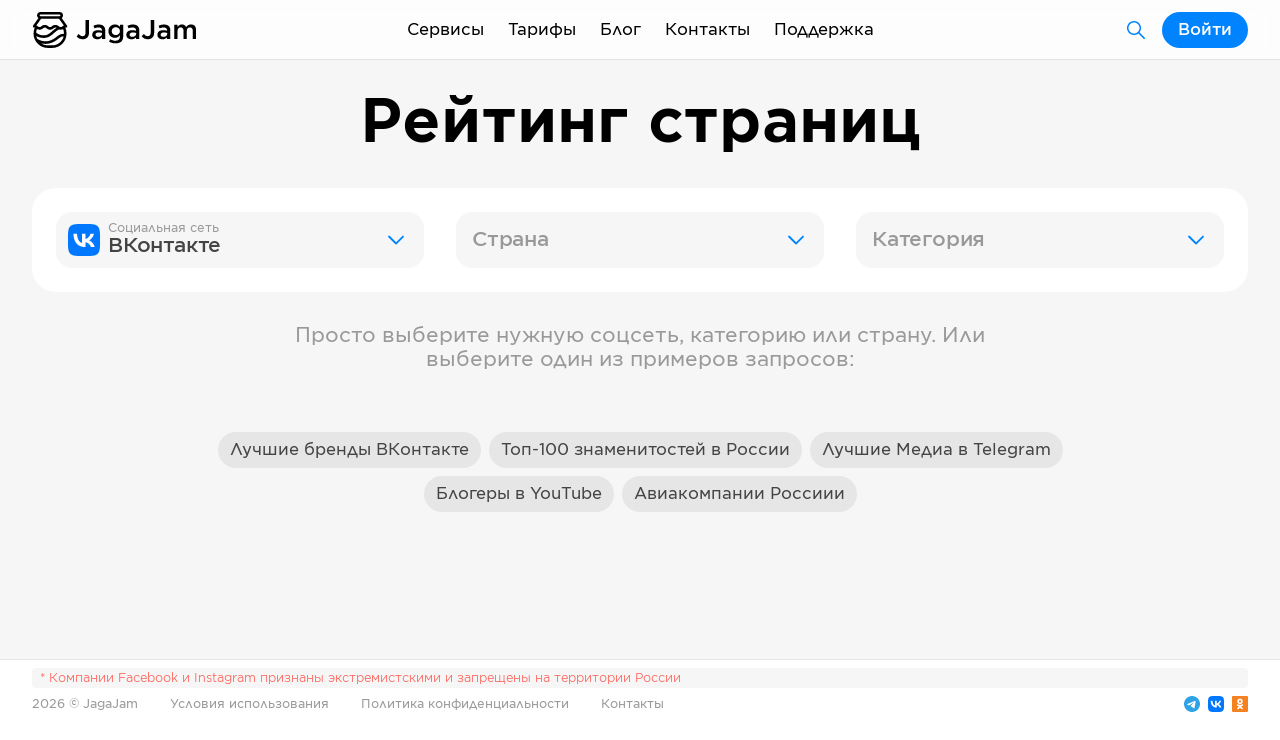

--- FILE ---
content_type: text/html; charset=utf-8
request_url: https://jagajam.com/app/rating/vkontakte/united-kingdom/sport2
body_size: 5034
content:
<!DOCTYPE html><html lang="ru"><head><meta charSet="utf-8"/><title>Рейтинг топ 10 ВКонтакте sport2 united-kingdom — JagaJam</title><meta name="title" content="Рейтинг топ 10 ВКонтакте sport2 united-kingdom — JagaJam"/><meta name="description" content="Рейтинг топ 10 ВКонтакте sport2 united-kingdom: ()"/><meta name="keywords" content="Топ 3, Топ 5, Топ 10, Топ 20, Топ 100, рейтинг, количество подписчиков, просмотры постов, вовлеченность, ВКонтакте sport2 united-kingdom, "/><meta property="og:title" content="Рейтинг топ 10 ВКонтакте sport2 united-kingdom — JagaJam"/><meta property="og:description" content="Рейтинг топ 10 ВКонтакте sport2 united-kingdom: ()"/><meta property="og:image" content="https://jagajam.ru/images/sharing_rating.png"/><meta property="og:image:alt" content="Рейтинг топ 10 ВКонтакте sport2 united-kingdom — JagaJam"/><meta property="og:url" content="https://jagajam.ru/app/rating/vkontakte/united-kingdom/sport2"/><meta property="og:type" content="website"/><meta property="fb:app_id" content="642699282449616"/><meta name="viewport" content="width=device-width, initial-scale=1, viewport-fit=cover"/><meta name="robots" content="noindex"/><meta name="next-head-count" content="14"/><meta charSet="UTF-8"/><meta http-equiv="X-UA-Compatible" content="ie=edge"/><link rel="apple-touch-icon" sizes="180x180" href="/favicons/apple-touch-icon.png"/><link rel="icon" type="image/png" sizes="32x32" href="/favicons/favicon-32x32.png"/><link rel="icon" type="image/png" sizes="16x16" href="/favicons/favicon-16x16.png"/><link rel="manifest" href="/favicons/site.webmanifest"/><link rel="mask-icon" href="/favicons/safari-pinned-tab.svg" color="#5bbad5"/><meta name="msapplication-TileColor" content="#da532c"/><meta name="theme-color" content="#ffffff"/><script src="https://widget.cloudpayments.ru/bundles/cloudpayments.js"></script><link rel="preload" href="/_next/static/css/f4df953f2d93a268.css" as="style"/><link rel="stylesheet" href="/_next/static/css/f4df953f2d93a268.css" data-n-g=""/><link rel="preload" href="/_next/static/css/f972946925c90233.css" as="style"/><link rel="stylesheet" href="/_next/static/css/f972946925c90233.css" data-n-p=""/><link rel="preload" href="/_next/static/css/08d45afe8c9c1f5f.css" as="style"/><link rel="stylesheet" href="/_next/static/css/08d45afe8c9c1f5f.css" data-n-p=""/><noscript data-n-css=""></noscript><script defer="" nomodule="" src="/_next/static/chunks/polyfills-5cd94c89d3acac5f.js"></script><script src="/_next/static/chunks/webpack-67460f614d04362b.js" defer=""></script><script src="/_next/static/chunks/framework-09f3afa64952aba4.js" defer=""></script><script src="/_next/static/chunks/main-8eb52b827e791813.js" defer=""></script><script src="/_next/static/chunks/pages/_app-5e3494003f70cb04.js" defer=""></script><script src="/_next/static/chunks/6233-7668745309ddabbb.js" defer=""></script><script src="/_next/static/chunks/1700-b69dc091d0ccfe5d.js" defer=""></script><script src="/_next/static/chunks/pages/app/rating/%5BsocialType%5D/%5Bcountry%5D/%5Bindustry%5D-a1960ba1915e199a.js" defer=""></script><script src="/_next/static/11hKd5YmL-2rxMuPeq9lL/_buildManifest.js" defer=""></script><script src="/_next/static/11hKd5YmL-2rxMuPeq9lL/_ssgManifest.js" defer=""></script><script src="/_next/static/11hKd5YmL-2rxMuPeq9lL/_middlewareManifest.js" defer=""></script></head><body><div id="__next" data-reactroot=""><div class="Page_element__dFT0k Page_grey__47B3R"><div class="Header_headerPadding__KJn1I"><header class="Segment_element__JwLE5 Header_element__oMdG1"><div class="Container_element__ZsVYA Header_container__5Cq2E"><div class="Header_logo__BCxEF"><a class="Link_element__nwZ1X Link_active__QaGeS " href="/"></a><a class="Link_element__nwZ1X Link_active__QaGeS " href="/"></a></div><div class="Header_mobileMenu__uOJLe"><div class="Popup_element__HcPkb" style="width:auto"><span class="Text_element__6lE7J Header_burger__sqV85 Text_m__1jsk_" style="max-width:undefined;--paddingLeft:0px">Меню</span><div class="Popup_list__wdyI1 Popup_mobileFull__0USbe Popup_header__a2Rsm Popup_m__MibMu Popup_right__wE4as" style="max-height:390px"><div style="max-height:390px"><a class="Link_element__nwZ1X PopupButton_element__wht9I Link_active__QaGeS " href="/"><span class="Text_element__6lE7J PopupButton_text__z6kzD Text_m__1jsk_" style="max-width:undefined;--paddingLeft:0px">Статистика</span></a><a class="Link_element__nwZ1X PopupButton_element__wht9I" href="/influence"><span class="Text_element__6lE7J PopupButton_text__z6kzD Text_m__1jsk_" style="max-width:undefined;--paddingLeft:0px">Поиск блогеров</span></a><a class="Link_element__nwZ1X PopupButton_element__wht9I" href="/rating"><span class="Text_element__6lE7J PopupButton_text__z6kzD Text_m__1jsk_" style="max-width:undefined;--paddingLeft:0px">Рейтинг страниц</span></a><a class="Link_element__nwZ1X PopupButton_element__wht9I" href="/socialindex"><span class="Text_element__6lE7J PopupButton_text__z6kzD Text_m__1jsk_" style="max-width:undefined;--paddingLeft:0px">Индекс активности</span></a><a class="Link_element__nwZ1X PopupButton_element__wht9I" href="/analytics"><span class="Text_element__6lE7J PopupButton_text__z6kzD Text_m__1jsk_" style="max-width:undefined;--paddingLeft:0px">Аналитика</span></a><div class="PopupDivider_element__LJ6_L"></div><a class="Link_element__nwZ1X PopupButton_element__wht9I" href="/plans"><span class="Text_element__6lE7J PopupButton_text__z6kzD Text_m__1jsk_" style="max-width:undefined;--paddingLeft:0px">Тарифы</span></a><a class="Link_element__nwZ1X PopupButton_element__wht9I" href="/blog"><span class="Text_element__6lE7J PopupButton_text__z6kzD Text_m__1jsk_" style="max-width:undefined;--paddingLeft:0px">Блог</span></a><a class="Link_element__nwZ1X PopupButton_element__wht9I" href="/contacts"><span class="Text_element__6lE7J PopupButton_text__z6kzD Text_m__1jsk_" style="max-width:undefined;--paddingLeft:0px">Контакты</span></a><a class="Link_element__nwZ1X PopupButton_element__wht9I" href="/agreements"><span class="Text_element__6lE7J PopupButton_text__z6kzD Text_m__1jsk_" style="max-width:undefined;--paddingLeft:0px">Документы</span></a><a class="Link_element__nwZ1X PopupButton_element__wht9I" href="/support"><span class="Text_element__6lE7J PopupButton_text__z6kzD Text_m__1jsk_" style="max-width:undefined;--paddingLeft:0px">Поддержка</span></a></div></div></div></div><div class="Header_menu__gmtti"><div class="Popup_element__HcPkb" style="width:auto"><div class="Link_element__nwZ1X Link_element__nwZ1X Header_menuItem__o6h4C Link_active__QaGeS ">Сервисы</div><div class="Popup_list__wdyI1 Popup_mobileFull__0USbe Popup_header__a2Rsm Popup_s__bG9CU Popup_right__wE4as"><div><a class="Link_element__nwZ1X PopupButton_element__wht9I Link_active__QaGeS " href="/"><div class="PopupButton_left__GGedp"><div class="PopupButton_level__vICTO"></div><div class="PopupButton_level__vICTO"></div><div class="PopupButton_level__vICTO"></div></div><span class="Text_element__6lE7J PopupButton_text__z6kzD Text_m__1jsk_" style="max-width:undefined;--paddingLeft:0px">Статистика</span></a><a class="Link_element__nwZ1X PopupButton_element__wht9I" href="/influence"><div class="PopupButton_left__GGedp"><div class="PopupButton_level__vICTO"></div><div class="PopupButton_level__vICTO"></div><div class="PopupButton_level__vICTO"></div></div><span class="Text_element__6lE7J PopupButton_text__z6kzD Text_m__1jsk_" style="max-width:undefined;--paddingLeft:0px">Поиск блогеров</span></a><a class="Link_element__nwZ1X PopupButton_element__wht9I" href="/rating"><div class="PopupButton_left__GGedp"><div class="PopupButton_level__vICTO"></div><div class="PopupButton_level__vICTO"></div><div class="PopupButton_level__vICTO"></div></div><span class="Text_element__6lE7J PopupButton_text__z6kzD Text_m__1jsk_" style="max-width:undefined;--paddingLeft:0px">Рейтинг страниц</span></a><a class="Link_element__nwZ1X PopupButton_element__wht9I" href="/socialindex"><div class="PopupButton_left__GGedp"><div class="PopupButton_level__vICTO"></div><div class="PopupButton_level__vICTO"></div><div class="PopupButton_level__vICTO"></div></div><span class="Text_element__6lE7J PopupButton_text__z6kzD Text_m__1jsk_" style="max-width:undefined;--paddingLeft:0px">Индекс активности</span></a><div class="PopupDivider_element__LJ6_L"></div><a class="Link_element__nwZ1X PopupButton_element__wht9I" href="/analytics"><div class="PopupButton_left__GGedp"><div class="PopupButton_level__vICTO"></div><div class="PopupButton_level__vICTO"></div><div class="PopupButton_level__vICTO"></div></div><span class="Text_element__6lE7J PopupButton_text__z6kzD Text_m__1jsk_" style="max-width:undefined;--paddingLeft:0px">Аналитика</span></a></div></div></div><a class="Link_element__nwZ1X" href="/plans">Тарифы</a><a class="Link_element__nwZ1X" href="/blog">Блог</a><a class="Link_element__nwZ1X" href="/contacts">Контакты</a><a class="Link_element__nwZ1X" href="/support">Поддержка</a></div><div class="Header_account__i0S1o"><a class="Link_element__nwZ1X ButtonText_element__D7_H5 ButtonText_secondary__6Kyb1 ButtonText_sizeM__s7whv ButtonText_colorBlue__53Hc1 Header_products__A124a" href="/search"></a><button class="ButtonText_element__D7_H5 ButtonText_sizeM__s7whv ButtonText_colorBlue__53Hc1" type="button"><span>Войти</span></button></div></div></header></div><section class="Segment_element__JwLE5"><div class="Container_element__ZsVYA"><div class="Row_rowElement__XhKD0 Row_paddingL__VK3Jz"><div class="Col_element__XYY8G Col_size10__VMW9e Col_center__QhQvB"><div class="Title_element__jk5n5"><h2 class="Title_title__2O69y Title_l__vvCmH Title_center__TKBXp">Рейтинг страниц</h2></div></div></div><div class="Row_rowElement__XhKD0 Row_paddingL__VK3Jz"></div><div class="ServiceBlock_groupElement__E7NR0 ServiceBlock_groupSizeM__u88WG"><div class="ServiceBlock_element__JArhN ServiceBlock_size12__no75w ServiceBlock_white__KAihD" style="--color:#F6F6F6" target=""><div class="Col_element__XYY8G Col_size12__6KTpD Col_center__QhQvB"><div class="ButtonText_groupElement__6Xn07 ButtonText_full__yCIS5"><div class="Select_element__3ohdJ" style="--iconColor:"><div class="Popup_element__HcPkb" style="width:auto"><button class="Select_main__OI6Ni" type="button"><div class="Select_content__I1lVH"><span class="Select_label__yBitB">Социальная сеть</span><span class="Select_text__Tu2Pk">ВКонтакте</span></div></button><div class="Popup_list__wdyI1 Popup_s__bG9CU"><div style="max-height:265px"><button class="PopupButton_element__wht9I PopupButton_active__8zHd7 active" type="button"><div class="PopupButton_left__GGedp"><div class="PopupButton_level__vICTO"></div><div class="PopupButton_level__vICTO"></div><div class="PopupButton_level__vICTO"></div></div><span class="Text_element__6lE7J PopupButton_text__z6kzD Text_m__1jsk_" style="max-width:undefined;--paddingLeft:0px">ВКонтакте</span></button><button class="PopupButton_element__wht9I" type="button"><div class="PopupButton_left__GGedp"><div class="PopupButton_level__vICTO"></div><div class="PopupButton_level__vICTO"></div><div class="PopupButton_level__vICTO"></div></div><span class="Text_element__6lE7J PopupButton_text__z6kzD Text_m__1jsk_" style="max-width:undefined;--paddingLeft:0px">Twitter</span></button><button class="PopupButton_element__wht9I" type="button"><div class="PopupButton_left__GGedp"><div class="PopupButton_level__vICTO"></div><div class="PopupButton_level__vICTO"></div><div class="PopupButton_level__vICTO"></div></div><span class="Text_element__6lE7J PopupButton_text__z6kzD Text_m__1jsk_" style="max-width:undefined;--paddingLeft:0px">Одноклассники</span></button><button class="PopupButton_element__wht9I" type="button"><div class="PopupButton_left__GGedp"><div class="PopupButton_level__vICTO"></div><div class="PopupButton_level__vICTO"></div><div class="PopupButton_level__vICTO"></div></div><span class="Text_element__6lE7J PopupButton_text__z6kzD Text_m__1jsk_" style="max-width:undefined;--paddingLeft:0px">TikTok</span></button><button class="PopupButton_element__wht9I" type="button"><div class="PopupButton_left__GGedp"><div class="PopupButton_level__vICTO"></div><div class="PopupButton_level__vICTO"></div><div class="PopupButton_level__vICTO"></div></div><span class="Text_element__6lE7J PopupButton_text__z6kzD Text_m__1jsk_" style="max-width:undefined;--paddingLeft:0px">Telegram</span></button><button class="PopupButton_element__wht9I" type="button"><div class="PopupButton_left__GGedp"><div class="PopupButton_level__vICTO"></div><div class="PopupButton_level__vICTO"></div><div class="PopupButton_level__vICTO"></div></div><span class="Text_element__6lE7J PopupButton_text__z6kzD Text_m__1jsk_" style="max-width:undefined;--paddingLeft:0px">Яндекс.Дзен</span></button><button class="PopupButton_element__wht9I" type="button"><div class="PopupButton_left__GGedp"><div class="PopupButton_level__vICTO"></div><div class="PopupButton_level__vICTO"></div><div class="PopupButton_level__vICTO"></div></div><span class="Text_element__6lE7J PopupButton_text__z6kzD Text_m__1jsk_" style="max-width:undefined;--paddingLeft:0px">Rutube</span></button><button class="PopupButton_element__wht9I" type="button"><div class="PopupButton_left__GGedp"><div class="PopupButton_level__vICTO"></div><div class="PopupButton_level__vICTO"></div><div class="PopupButton_level__vICTO"></div></div><span class="Text_element__6lE7J PopupButton_text__z6kzD Text_m__1jsk_" style="max-width:undefined;--paddingLeft:0px">YouTube</span></button><button class="PopupButton_element__wht9I" type="button"><div class="PopupButton_left__GGedp"><div class="PopupButton_level__vICTO"></div><div class="PopupButton_level__vICTO"></div><div class="PopupButton_level__vICTO"></div></div><span class="Text_element__6lE7J PopupButton_text__z6kzD Text_m__1jsk_" style="max-width:undefined;--paddingLeft:0px">Viber</span></button><button class="PopupButton_element__wht9I" type="button"><div class="PopupButton_left__GGedp"><div class="PopupButton_level__vICTO"></div><div class="PopupButton_level__vICTO"></div><div class="PopupButton_level__vICTO"></div></div><span class="Text_element__6lE7J PopupButton_text__z6kzD Text_m__1jsk_" style="max-width:undefined;--paddingLeft:0px">TenChat</span></button><button class="PopupButton_element__wht9I" type="button"><div class="PopupButton_left__GGedp"><div class="PopupButton_level__vICTO"></div><div class="PopupButton_level__vICTO"></div><div class="PopupButton_level__vICTO"></div></div><span class="Text_element__6lE7J PopupButton_text__z6kzD Text_m__1jsk_" style="max-width:undefined;--paddingLeft:0px">VC.RU</span></button><button class="PopupButton_element__wht9I" type="button"><div class="PopupButton_left__GGedp"><div class="PopupButton_level__vICTO"></div><div class="PopupButton_level__vICTO"></div><div class="PopupButton_level__vICTO"></div></div><span class="Text_element__6lE7J PopupButton_text__z6kzD Text_m__1jsk_" style="max-width:undefined;--paddingLeft:0px">MAX</span></button></div></div></div></div><div class="Select_element__3ohdJ" style="--iconColor:"><div class="Popup_element__HcPkb" style="width:auto"><button class="Select_main__OI6Ni" type="button"><div class="Select_content__I1lVH"><span class="Select_label__yBitB Select_placeholder__39wq2">Страна</span><span class="Select_text__Tu2Pk"></span></div></button><div class="Popup_list__wdyI1 Popup_s__bG9CU"><div style="max-height:290px"><button class="PopupButton_element__wht9I PopupButton_level0__ZW_aQ" type="button"><div class="PopupButton_left__GGedp"><div class="PopupButton_level__vICTO"></div><div class="PopupButton_level__vICTO"></div><div class="PopupButton_level__vICTO"></div></div><span class="Text_element__6lE7J PopupButton_text__z6kzD Text_m__1jsk_" style="max-width:undefined;--paddingLeft:0px">Все страны</span></button></div></div></div></div><div class="Select_element__3ohdJ" style="--iconColor:"><div class="Popup_element__HcPkb" style="width:auto"><button class="Select_main__OI6Ni" type="button"><div class="Select_content__I1lVH"><span class="Select_label__yBitB Select_placeholder__39wq2">Категория</span><span class="Select_text__Tu2Pk"></span></div></button><div class="Popup_list__wdyI1 Popup_s__bG9CU"><div style="max-height:290px"><button class="PopupButton_element__wht9I" type="button"><div class="PopupButton_left__GGedp"><div class="PopupButton_level__vICTO"></div><div class="PopupButton_level__vICTO"></div><div class="PopupButton_level__vICTO"></div></div><span class="Text_element__6lE7J PopupButton_text__z6kzD Text_m__1jsk_" style="max-width:undefined;--paddingLeft:0px">Все категории</span></button></div></div></div></div></div></div></div></div><div class="Row_rowElement__XhKD0 Row_paddingL__VK3Jz"><div class="Col_element__XYY8G Col_size10__VMW9e Col_center__QhQvB"><span class="Text_element__6lE7J Text_m__1jsk_ Text_center__F4THI" style="max-width:undefined;--paddingLeft:0px"><span class="TextColor_element__J5RBP TextColor_colorGrey__55PWz off-html-to-image-textColor">Просто выберите нужную соцсеть, категорию или страну. Или выберите один из примеров запросов:</span></span></div></div><div class="Row_rowElement__XhKD0 Row_paddingXL__SeDvm"><div class="Col_element__XYY8G Col_size10__VMW9e Col_center__QhQvB"><div class="ButtonTag_groupElement__pPOgH ButtonTag_groupCenter__JQUJX ButtonTag_groupSizeM__4W9BH"><a class="Link_element__nwZ1X ButtonTag_element__ZFZ7A ButtonTag_sizeM__oFvdt ButtonTag_colorDark__WCoiV" href="/app/rating/vkontakte/russia/brands"><span>Лучшие бренды ВКонтакте</span></a><a class="Link_element__nwZ1X ButtonTag_element__ZFZ7A ButtonTag_sizeM__oFvdt ButtonTag_colorDark__WCoiV" href="/app/rating/vkontakte/russia/celebrities"><span>Топ-100 знаменитостей в России</span></a><a class="Link_element__nwZ1X ButtonTag_element__ZFZ7A ButtonTag_sizeM__oFvdt ButtonTag_colorDark__WCoiV" href="/app/rating/telegram/russia/media"><span>Лучшие Медиа в Telegram</span></a><a class="Link_element__nwZ1X ButtonTag_element__ZFZ7A ButtonTag_sizeM__oFvdt ButtonTag_colorDark__WCoiV" href="/app/rating/youtube/russia/celebrities"><span>Блогеры в YouTube</span></a><a class="Link_element__nwZ1X ButtonTag_element__ZFZ7A ButtonTag_sizeM__oFvdt ButtonTag_colorDark__WCoiV" href="/app/rating/vkontakte/russia/airlines"><span>Авиакомпании Россиии</span></a></div></div></div><div class="Row_rowElement__XhKD0 Row_paddingXXL__QVuWX"></div><div class="Row_rowElement__XhKD0 Row_paddingXL__SeDvm"></div><div class="Block_groupElement__6j9Bd Block_groupSizeS__voLJN"></div></div></section><div class="Row_rowElement__XhKD0 Row_paddingXXL__QVuWX"></div><footer class="Segment_element__JwLE5 Footer_element__Zm9gE Footer_lite__dTkZI"><div class="Container_element__ZsVYA Footer_container__E_VZt"><div class="Footer_infoContainer__1oShk"><span class="Text_element__6lE7J Footer_infoText__HuKMy Text_m__1jsk_" style="max-width:100%;--paddingLeft:0px">* Компании Facebook и Instagram признаны экстремистскими и запрещены на территории России</span></div><div class="Footer_bottom__C17AX"><div class="Footer_bottomContainer__2V5Q1"><div class="Footer_copyright__UXG3p"><span>2026<!-- --> © JagaJam</span><a class="Link_element__nwZ1X Footer_bottomLink__r613f" href="/agreements">Условия использования</a><a class="Link_element__nwZ1X Footer_bottomLink__r613f" href="/agreements">Политика конфиденциальности</a><a class="Link_element__nwZ1X Footer_bottomLink__r613f" href="/contacts">Контакты</a></div><div class="Icon_elementGroup__1VtmM Icon_groupSizeXS__s7KQg Footer_socials__0KyNx"><div class="Icon_groupContainer__qHFW6"><a target="_blank" class="Link_element__nwZ1X" href="https://t.me/jagajam"></a><a target="_blank" class="Link_element__nwZ1X" href="https://vk.com/jagajam"></a><a target="_blank" class="Link_element__nwZ1X" href="https://ok.ru/jagajam"></a></div></div></div></div></div></footer></div><div class="ModalPopup_element__YtFHr"><section class="Segment_element__JwLE5"><div class="Container_element__ZsVYA"><div class="Block_groupElement__6j9Bd Block_groupSizeM__TtdfV Block_center__2j8KL"></div></div></section></div><div class="ModalPopup_element__YtFHr"><section class="Segment_element__JwLE5"><div class="Container_element__ZsVYA"><div class="Block_groupElement__6j9Bd Block_groupSizeM__TtdfV Block_center__2j8KL"></div></div></section></div><div class="ModalPopup_element__YtFHr"><section class="Segment_element__JwLE5"><div class="Container_element__ZsVYA"><div class="Block_groupElement__6j9Bd Block_groupSizeM__TtdfV Block_center__2j8KL"></div></div></section></div><div class="ModalPopup_element__YtFHr"><section class="Segment_element__JwLE5"><div class="Container_element__ZsVYA"><div class="Block_groupElement__6j9Bd Block_groupSizeM__TtdfV Block_center__2j8KL"></div></div></section></div><div class="ModalPopup_element__YtFHr"><section class="Segment_element__JwLE5"><div class="Container_element__ZsVYA"><div class="Block_groupElement__6j9Bd Block_groupSizeM__TtdfV Block_center__2j8KL"></div></div></section></div><div class="ModalPopup_element__YtFHr"><section class="Segment_element__JwLE5"><div class="Container_element__ZsVYA"><div class="Block_groupElement__6j9Bd Block_groupSizeM__TtdfV Block_center__2j8KL"></div></div></section></div><div class="ModalPopup_element__YtFHr"><section class="Segment_element__JwLE5"><div class="Container_element__ZsVYA"><div class="Block_groupElement__6j9Bd Block_groupSizeM__TtdfV Block_center__2j8KL"></div></div></section></div><div class="ModalPopup_element__YtFHr"><section class="Segment_element__JwLE5"><div class="Container_element__ZsVYA"><div class="Block_groupElement__6j9Bd Block_groupSizeM__TtdfV Block_center__2j8KL"></div></div></section></div><div class="ModalPopup_element__YtFHr"><section class="Segment_element__JwLE5"><div class="Container_element__ZsVYA"><div class="Block_groupElement__6j9Bd Block_groupSizeM__TtdfV Block_center__2j8KL"></div></div></section></div><div class="ModalPopup_element__YtFHr"><section class="Segment_element__JwLE5"><div class="Container_element__ZsVYA"><div class="Block_groupElement__6j9Bd Block_groupSizeM__TtdfV Block_center__2j8KL"></div></div></section></div><div></div></div><script id="__NEXT_DATA__" type="application/json">{"props":{"pageProps":{"socialType":"VK","country":"united-kingdom","industry":"sport2"},"initialState":{"routingStore":{"location":null,"history":null},"profileStore":{"loginForm":{"email":{"value":"","error":""},"isCompleted":false,"password":{"value":"","error":""},"promoCode":{"value":"","error":""},"partnerCode":{"value":"","error":""},"addCommunityUrl":{"value":"","error":""},"captchaToken":{"value":"","error":""}},"profileForm":{"email":{"value":"","error":""},"isCompleted":false,"name":{"value":"","error":""},"picture":{"value":"","error":""},"phone":{"value":"","error":""},"company":{"value":"","error":""},"post":{"value":"","error":""},"city":{"value":"","error":""},"representative":{"value":"","error":""},"isPartner":{"value":false,"error":""}},"passwordForm":{"recovery_hash":{"value":"","error":""},"isCompleted":false,"old_password":{"value":"","error":""},"new_password":{"value":"","error":""},"new_password2":{"value":"","error":""},"password":{"value":"","error":""},"password2":{"value":"","error":""}},"changePasswordForm":{"password":{"value":"","error":""},"isCompleted":false,"newPassword":{"value":"","error":""},"newPassword2":{"value":"","error":""}},"profile":{"userID":"","email":"","name":"","picture":"","phone":"","company":"","post":"","city":"","representative":"","role":"","confirmedEmail":false,"carrotquestToken":"","plan":null,"isPartner":false,"partnerPromoCode":"","tempDiscount":0,"permDiscount":0},"isValidate":false,"isLoading":false,"isAuth":false,"token":"","isSentConfirmEmail":false,"partnerReport":null},"ratingStore":{"page":1,"hasNextPage":false,"communities":[],"autocompleteTags":[],"autocompleteCommunities":[],"isLoading":false,"isAutocompleteLoading":false},"ratingTagsStore":{"tags":[],"tagForm":{"tagID":{"value":"","error":""},"isCompleted":false,"name":{"value":"","error":""},"icon":{"value":"","error":""},"parent":{"value":"","error":""},"description":{"value":"","error":""},"words":{"value":"","error":""},"hidden":{"value":false,"error":""}},"isLoading":true},"blogStore":{"isLoading":false,"isLoadingTags":false,"isLoadingPosts":false,"isLoadingPost":false,"tags":[],"posts":[],"nextPage":1,"totalPages":0,"post":null,"postForm":null,"postFormErrors":[],"tagForm":null,"recommendations":[]},"socialIndexStore":{"retrospective":[],"indices":[],"summary":null,"isLoading":false},"requestStore":{"requestForm":{"name":{"value":"","error":""},"isCompleted":false,"phone":{"value":"","error":""},"email":{"value":"","error":""},"company":{"value":"","error":""},"target":{"value":"","error":""}},"isValidate":false,"isSent":false,"isLoading":false},"accountsStore":{"_currentAccountID":null,"isLoading":false,"isCreating":false,"accounts":[],"projectForm":{"name":{"value":"","error":""},"isCompleted":false,"image":{"value":"","error":""},"country":{"value":"","error":""},"category":{"value":"","error":""},"reportPeriod":{"value":"","error":""}}},"communitiesStore":{"isLoading":true,"isSearchLoading":false,"communityNoteForm":{"status":{"value":"","error":""},"isCompleted":false,"comment":{"value":"","error":""}},"communities":[],"searchCommunities":[]},"influenceStore":{"searchParams":{"socialType":"VK","tags":["united-kingdom","sport2"],"query":"","inRating":true,"isActive":true},"page":1,"hasNextPage":false,"communities":[],"totalCommunities":0,"isLoading":false},"planStore":{"isLoading":false,"isPaying":false,"plans":[{"planID":"630a4450b6ccad6c2d547ea5","name":"free","projects":0,"communities":0,"competitors":0,"influencers":0,"retrospectives":1,"priority":0,"reports":[],"postGrade":true,"communityScore":false,"qualityScore":false,"topRating":10,"indexLevel":0,"price":0},{"planID":"630a4477b6ccad6c2d5647e2","name":"guest","projects":0,"communities":0,"competitors":0,"influencers":0,"retrospectives":1,"priority":0,"reports":[],"postGrade":true,"communityScore":false,"qualityScore":true,"topRating":10,"indexLevel":0,"price":0},{"planID":"648982bed02c30041870d3f7","name":"start","projects":1,"communities":1,"competitors":1,"influencers":1,"retrospectives":3,"priority":0,"reports":[],"postGrade":true,"communityScore":false,"qualityScore":true,"topRating":20,"indexLevel":0,"price":890},{"planID":"630a445db6ccad6c2d5511ce","name":"basic","projects":1,"communities":3,"competitors":15,"influencers":10,"retrospectives":6,"priority":1,"reports":["xlsx","influencers_xlsx"],"postGrade":true,"communityScore":true,"qualityScore":true,"topRating":50,"indexLevel":0,"price":1890},{"planID":"630a4466b6ccad6c2d557ac9","name":"advanced","projects":3,"communities":5,"competitors":30,"influencers":20,"retrospectives":12,"priority":2,"reports":["xlsx","influencers_xlsx"],"postGrade":true,"communityScore":true,"qualityScore":true,"topRating":200,"indexLevel":1,"price":4890},{"planID":"630a446eb6ccad6c2d55e43a","name":"pro","projects":7,"communities":7,"competitors":50,"influencers":30,"retrospectives":24,"priority":3,"reports":["xlsx","influencers_xlsx"],"postGrade":true,"communityScore":true,"qualityScore":true,"topRating":1000,"indexLevel":2,"price":6890}],"invoices":[],"planCost":0,"confirmationURL":"","planPaymentForm":{"name":{"value":"","error":""},"isCompleted":false,"period":{"value":null,"error":""},"method":{"value":"bank_card","error":""}},"planSurveyForm":{"step1answer":{"value":"","error":""},"isCompleted":false,"step2features":{"value":[],"error":""},"step2comment":{"value":"","error":""},"step2notifyAboutPriceChanges":{"value":false,"error":""}}},"statisticsStore":{"community":null,"communityRetrospective":null,"communityPosts":[],"communityPostsHashTags":[],"communityActivity":[],"communityActivityPrediction":[],"communityRetrospectiveGrades":[],"isLoading":false}}},"page":"/app/rating/[socialType]/[country]/[industry]","query":{"socialType":"vkontakte","country":"united-kingdom","industry":"sport2"},"buildId":"11hKd5YmL-2rxMuPeq9lL","isFallback":false,"gip":true,"appGip":true,"scriptLoader":[]}</script><div class="global-loader"></div></body></html>

--- FILE ---
content_type: text/css; charset=UTF-8
request_url: https://jagajam.com/_next/static/css/f4df953f2d93a268.css
body_size: 20203
content:
.Icon_sizeXL__h9KC1{width:80px;height:80px}@media screen and (max-width:1023px){.Icon_sizeXL__h9KC1{width:60px;height:60px}}@media screen and (max-width:639px){.Icon_sizeXL__h9KC1{width:40px;height:40px}}.Icon_sizeL__ThkT3{width:32px;height:32px}@media screen and (max-width:1023px){.Icon_sizeL__ThkT3{width:24px;height:24px}}@media screen and (max-width:639px){.Icon_sizeL__ThkT3{width:20px;height:20px}}.Icon_sizeM__gWVsL{width:24px;height:24px}@media screen and (max-width:639px){.Icon_sizeM__gWVsL{width:20px;height:20px}}.Icon_sizeS__q0EMT{width:20px;height:20px}@media screen and (max-width:639px){.Icon_sizeS__q0EMT{width:12px;height:12px}}.Icon_sizeXS__gRp_l{width:16px;height:16px}.Icon_elementGroup__1VtmM{display:-webkit-box;display:-ms-flexbox;display:flex;-webkit-box-align:center;-ms-flex-align:center;align-items:center}.Icon_elementGroup__1VtmM .Icon_label__trcc1{width:auto}@media screen and (max-width:1023px){.Icon_elementGroup__1VtmM .Icon_label__trcc1{display:none}}.Icon_elementGroup__1VtmM.Icon_full__h7mud{-webkit-box-flex:1;-ms-flex:1 1 100%;flex:1 1 100%}.Icon_elementGroup__1VtmM.Icon_groupSizeXS__s7KQg>.Icon_groupContainer__qHFW6{display:-webkit-box;display:-ms-flexbox;display:flex;-ms-flex-wrap:wrap;flex-wrap:wrap;-webkit-box-pack:center;-ms-flex-pack:center;justify-content:center;margin:calc(var(--module-xs)/-2)}.Icon_elementGroup__1VtmM.Icon_groupSizeXS__s7KQg>.Icon_groupContainer__qHFW6>*{margin:calc(var(--module-xs)/2)}.Icon_elementGroup__1VtmM.Icon_groupSizeM__Xbitm>.Icon_label__trcc1{margin-right:var(--module-l)}.Icon_elementGroup__1VtmM.Icon_groupSizeM__Xbitm>.Icon_groupContainer__qHFW6{display:-webkit-box;display:-ms-flexbox;display:flex;-ms-flex-wrap:wrap;flex-wrap:wrap;-webkit-box-pack:center;-ms-flex-pack:center;justify-content:center;margin:calc(var(--module-s)/-2)}.Icon_elementGroup__1VtmM.Icon_groupSizeM__Xbitm>.Icon_groupContainer__qHFW6>*{margin:calc(var(--module-s)/2)}.Icon_elementGroup__1VtmM.Icon_groupSizeL__Zugin>.Icon_label__trcc1{margin-right:var(--module-l)}.Icon_elementGroup__1VtmM.Icon_groupSizeL__Zugin>.Icon_groupContainer__qHFW6{display:-webkit-box;display:-ms-flexbox;display:flex;-ms-flex-wrap:wrap;flex-wrap:wrap;-webkit-box-pack:center;-ms-flex-pack:center;justify-content:center;margin:-24px}.Icon_elementGroup__1VtmM.Icon_groupSizeL__Zugin>.Icon_groupContainer__qHFW6>*{margin:24px}@media screen and (max-width:1023px){.Icon_elementGroup__1VtmM.Icon_groupSizeL__Zugin>.Icon_groupContainer__qHFW6{margin:-20px}.Icon_elementGroup__1VtmM.Icon_groupSizeL__Zugin>.Icon_groupContainer__qHFW6>*{margin:20px}}@media screen and (max-width:639px){.Icon_elementGroup__1VtmM.Icon_groupSizeL__Zugin>.Icon_groupContainer__qHFW6{margin:-12px}.Icon_elementGroup__1VtmM.Icon_groupSizeL__Zugin>.Icon_groupContainer__qHFW6>*{margin:12px}}.Icon_elementGroup__1VtmM.Icon_groupSizeXL__Q62DH>.Icon_label__trcc1{margin-right:var(--module-xl)}.Icon_elementGroup__1VtmM.Icon_groupSizeXL__Q62DH>.Icon_groupContainer__qHFW6{display:-webkit-box;display:-ms-flexbox;display:flex;-ms-flex-wrap:wrap;flex-wrap:wrap;-webkit-box-pack:center;-ms-flex-pack:center;justify-content:center;margin:calc(var(--module-xl)/-2)}.Icon_elementGroup__1VtmM.Icon_groupSizeXL__Q62DH>.Icon_groupContainer__qHFW6>*{margin:calc(var(--module-xl)/2)}.Segment_element__JwLE5{position:relative;display:-webkit-box;display:-ms-flexbox;display:flex;-webkit-box-align:center;-ms-flex-align:center;align-items:center;-webkit-box-pack:center;-ms-flex-pack:center;justify-content:center;width:100%;overflow:hidden}.Segment_element__JwLE5.Segment_background__IfTdh .Segment_circle1__d6b5h{position:absolute;left:calc(0% - 100px);top:10vh;border-radius:50%;width:700px;height:700px;-webkit-filter:blur(100px);filter:blur(100px);z-index:-2000;background-image:linear-gradient(45deg,#803bc7 7%,#ff3b78 38%,#ff7537 68%,#ffa600 93%);-webkit-animation:Segment_animateCircle1__VFXdG 15s 0s infinite;animation:Segment_animateCircle1__VFXdG 15s 0s infinite}@media screen and (max-width:1023px){.Segment_element__JwLE5.Segment_background__IfTdh .Segment_circle1__d6b5h{width:350px;height:350px}}.Segment_element__JwLE5.Segment_background__IfTdh .Segment_circle2__xH9TV{position:absolute;left:calc(70% - 100px);top:15vh;border-radius:50%;width:500px;height:500px;-webkit-filter:blur(100px);filter:blur(100px);z-index:-2000;background-color:#e1ff00;-webkit-animation:Segment_animateCircle2__F6K_6 20s ease 0s infinite;animation:Segment_animateCircle2__F6K_6 20s ease 0s infinite}@media screen and (max-width:1023px){.Segment_element__JwLE5.Segment_background__IfTdh .Segment_circle2__xH9TV{width:350px;height:350px}}.Segment_element__JwLE5.Segment_background__IfTdh .Segment_bgBlur___7kG4{position:absolute;top:0;left:0;right:0;bottom:0;z-index:-1000;-webkit-filter:saturate(100%);filter:saturate(100%);background-color:hsla(0,0%,100%,.65)}.Segment_element__JwLE5.Segment_backgroundTop__5NZka .Segment_circle1__d6b5h{top:-30vh}.Segment_element__JwLE5.Segment_backgroundTop__5NZka .Segment_circle2__xH9TV{top:-25vh}.Segment_element__JwLE5.Segment_backgroundAnalytics__tsTUp .Segment_circle1__d6b5h,.Segment_element__JwLE5.Segment_backgroundAnalytics__tsTUp .Segment_circle2__xH9TV{background-image:linear-gradient(45deg,#0183ff,#5b2a86)}.Segment_element__JwLE5.Segment_backgroundAnalytics__tsTUp .Segment_circle2__xH9TV{background-color:transparent}.Segment_element__JwLE5.Segment_backgroundInfluence__HlV01 .Segment_circle1__d6b5h,.Segment_element__JwLE5.Segment_backgroundInfluence__HlV01 .Segment_circle2__xH9TV{background-image:linear-gradient(45deg,#ffd807,#b19816)}.Segment_element__JwLE5.Segment_backgroundInfluence__HlV01 .Segment_circle2__xH9TV{background-color:transparent}.Segment_element__JwLE5.Segment_backgroundGrey__7inYf{background-color:#f6f6f6}.Segment_element__JwLE5.Segment_backgroundGrey__7inYf .Segment_circle1__d6b5h,.Segment_element__JwLE5.Segment_backgroundGrey__7inYf .Segment_circle2__xH9TV{display:none}.Segment_element__JwLE5.Segment_full__pPZH3{height:calc(100vh - 60px - 85px)}.Segment_element__JwLE5.Segment_top__G0_xK{-webkit-box-align:start;-ms-flex-align:start;align-items:flex-start}.Segment_element__JwLE5.Segment_dark__JOVGl{background-color:#fff}@-webkit-keyframes Segment_animateCircle1__VFXdG{0%{-webkit-transform:rotate(0deg) translate3d(10%,0,0) rotate(0deg);transform:rotate(0deg) translate3d(10%,0,0) rotate(0deg)}to{-webkit-transform:rotate(1turn) translate3d(10%,0,0) rotate(-1turn);transform:rotate(1turn) translate3d(10%,0,0) rotate(-1turn)}}@keyframes Segment_animateCircle1__VFXdG{0%{-webkit-transform:rotate(0deg) translate3d(10%,0,0) rotate(0deg);transform:rotate(0deg) translate3d(10%,0,0) rotate(0deg)}to{-webkit-transform:rotate(1turn) translate3d(10%,0,0) rotate(-1turn);transform:rotate(1turn) translate3d(10%,0,0) rotate(-1turn)}}@-webkit-keyframes Segment_animateCircle2__F6K_6{0%{-webkit-transform:rotate(0deg) translate3d(-10%,0,0) rotate(0deg);transform:rotate(0deg) translate3d(-10%,0,0) rotate(0deg)}to{-webkit-transform:rotate(1turn) translate3d(-10%,0,0) rotate(-1turn);transform:rotate(1turn) translate3d(-10%,0,0) rotate(-1turn)}}@keyframes Segment_animateCircle2__F6K_6{0%{-webkit-transform:rotate(0deg) translate3d(-10%,0,0) rotate(0deg);transform:rotate(0deg) translate3d(-10%,0,0) rotate(0deg)}to{-webkit-transform:rotate(1turn) translate3d(-10%,0,0) rotate(-1turn);transform:rotate(1turn) translate3d(-10%,0,0) rotate(-1turn)}}.Container_element__ZsVYA{width:100%;max-width:1439px;margin:0 auto;padding:0 40px}@media screen and (max-width:1920px){.Container_element__ZsVYA{padding:0 40px}}@media screen and (max-width:1439px){.Container_element__ZsVYA{padding:0 32px}}@media screen and (max-width:1279px){.Container_element__ZsVYA{padding:0 40px}}@media screen and (max-width:1023px){.Container_element__ZsVYA{max-width:768px}}@media screen and (max-width:768px){.Container_element__ZsVYA{max-width:639px}}@media screen and (max-width:639px){.Container_element__ZsVYA{padding:0 24px;max-width:428px}}@media screen and (max-width:374px){.Container_element__ZsVYA{padding:0 20px}}@font-face{font-family:swiper-icons;src:url("data:application/font-woff;charset=utf-8;base64, [base64]//wADZ2x5ZgAAAywAAADMAAAD2MHtryVoZWFkAAABbAAAADAAAAA2E2+eoWhoZWEAAAGcAAAAHwAAACQC9gDzaG10eAAAAigAAAAZAAAArgJkABFsb2NhAAAC0AAAAFoAAABaFQAUGG1heHAAAAG8AAAAHwAAACAAcABAbmFtZQAAA/gAAAE5AAACXvFdBwlwb3N0AAAFNAAAAGIAAACE5s74hXjaY2BkYGAAYpf5Hu/j+W2+MnAzMYDAzaX6QjD6/4//Bxj5GA8AuRwMYGkAPywL13jaY2BkYGA88P8Agx4j+/8fQDYfA1AEBWgDAIB2BOoAeNpjYGRgYNBh4GdgYgABEMnIABJzYNADCQAACWgAsQB42mNgYfzCOIGBlYGB0YcxjYGBwR1Kf2WQZGhhYGBiYGVmgAFGBiQQkOaawtDAoMBQxXjg/wEGPcYDDA4wNUA2CCgwsAAAO4EL6gAAeNpj2M0gyAACqxgGNWBkZ2D4/wMA+xkDdgAAAHjaY2BgYGaAYBkGRgYQiAHyGMF8FgYHIM3DwMHABGQrMOgyWDLEM1T9/w8UBfEMgLzE////P/5//f/V/xv+r4eaAAeMbAxwIUYmIMHEgKYAYjUcsDAwsLKxc3BycfPw8jEQA/[base64]/uznmfPFBNODM2K7MTQ45YEAZqGP81AmGGcF3iPqOop0r1SPTaTbVkfUe4HXj97wYE+yNwWYxwWu4v1ugWHgo3S1XdZEVqWM7ET0cfnLGxWfkgR42o2PvWrDMBSFj/IHLaF0zKjRgdiVMwScNRAoWUoH78Y2icB/yIY09An6AH2Bdu/UB+yxopYshQiEvnvu0dURgDt8QeC8PDw7Fpji3fEA4z/PEJ6YOB5hKh4dj3EvXhxPqH/SKUY3rJ7srZ4FZnh1PMAtPhwP6fl2PMJMPDgeQ4rY8YT6Gzao0eAEA409DuggmTnFnOcSCiEiLMgxCiTI6Cq5DZUd3Qmp10vO0LaLTd2cjN4fOumlc7lUYbSQcZFkutRG7g6JKZKy0RmdLY680CDnEJ+UMkpFFe1RN7nxdVpXrC4aTtnaurOnYercZg2YVmLN/d/gczfEimrE/fs/bOuq29Zmn8tloORaXgZgGa78yO9/cnXm2BpaGvq25Dv9S4E9+5SIc9PqupJKhYFSSl47+Qcr1mYNAAAAeNptw0cKwkAAAMDZJA8Q7OUJvkLsPfZ6zFVERPy8qHh2YER+3i/BP83vIBLLySsoKimrqKqpa2hp6+jq6RsYGhmbmJqZSy0sraxtbO3sHRydnEMU4uR6yx7JJXveP7WrDycAAAAAAAH//wACeNpjYGRgYOABYhkgZgJCZgZNBkYGLQZtIJsFLMYAAAw3ALgAeNolizEKgDAQBCchRbC2sFER0YD6qVQiBCv/H9ezGI6Z5XBAw8CBK/m5iQQVauVbXLnOrMZv2oLdKFa8Pjuru2hJzGabmOSLzNMzvutpB3N42mNgZGBg4GKQYzBhYMxJLMlj4GBgAYow/P/PAJJhLM6sSoWKfWCAAwDAjgbRAAB42mNgYGBkAIIbCZo5IPrmUn0hGA0AO8EFTQAA");font-weight:400;font-style:normal}:root{--swiper-theme-color:#007aff}.swiper{margin-left:auto;margin-right:auto;position:relative;overflow:hidden;list-style:none;padding:0;z-index:1}.swiper-vertical>.swiper-wrapper{-webkit-box-orient:vertical;-webkit-box-direction:normal;-ms-flex-direction:column;flex-direction:column}.swiper-wrapper{position:relative;width:100%;height:100%;z-index:1;display:-webkit-box;display:-ms-flexbox;display:flex;-webkit-transition-property:-webkit-transform;transition-property:-webkit-transform;transition-property:transform;transition-property:transform,-webkit-transform;-webkit-box-sizing:content-box;box-sizing:content-box}.swiper-android .swiper-slide,.swiper-wrapper{-webkit-transform:translateZ(0);transform:translateZ(0)}.swiper-pointer-events{-ms-touch-action:pan-y;touch-action:pan-y}.swiper-pointer-events.swiper-vertical{-ms-touch-action:pan-x;touch-action:pan-x}.swiper-slide{-ms-flex-negative:0;flex-shrink:0;width:100%;height:100%;position:relative;-webkit-transition-property:-webkit-transform;transition-property:-webkit-transform;transition-property:transform;transition-property:transform,-webkit-transform}.swiper-slide-invisible-blank{visibility:hidden}.swiper-autoheight,.swiper-autoheight .swiper-slide{height:auto}.swiper-autoheight .swiper-wrapper{-webkit-box-align:start;-ms-flex-align:start;align-items:flex-start;-webkit-transition-property:height,-webkit-transform;transition-property:height,-webkit-transform;transition-property:transform,height;transition-property:transform,height,-webkit-transform}.swiper-backface-hidden .swiper-slide{-webkit-transform:translateZ(0);transform:translateZ(0);-webkit-backface-visibility:hidden;backface-visibility:hidden}.swiper-3d,.swiper-3d.swiper-css-mode .swiper-wrapper{-webkit-perspective:1200px;perspective:1200px}.swiper-3d .swiper-cube-shadow,.swiper-3d .swiper-slide,.swiper-3d .swiper-slide-shadow,.swiper-3d .swiper-slide-shadow-bottom,.swiper-3d .swiper-slide-shadow-left,.swiper-3d .swiper-slide-shadow-right,.swiper-3d .swiper-slide-shadow-top,.swiper-3d .swiper-wrapper{-webkit-transform-style:preserve-3d;transform-style:preserve-3d}.swiper-3d .swiper-slide-shadow,.swiper-3d .swiper-slide-shadow-bottom,.swiper-3d .swiper-slide-shadow-left,.swiper-3d .swiper-slide-shadow-right,.swiper-3d .swiper-slide-shadow-top{position:absolute;left:0;top:0;width:100%;height:100%;pointer-events:none;z-index:10}.swiper-3d .swiper-slide-shadow{background:rgba(0,0,0,.15)}.swiper-3d .swiper-slide-shadow-left{background-image:-webkit-gradient(linear,right top,left top,from(rgba(0,0,0,.5)),to(transparent));background-image:linear-gradient(270deg,rgba(0,0,0,.5),transparent)}.swiper-3d .swiper-slide-shadow-right{background-image:-webkit-gradient(linear,left top,right top,from(rgba(0,0,0,.5)),to(transparent));background-image:linear-gradient(90deg,rgba(0,0,0,.5),transparent)}.swiper-3d .swiper-slide-shadow-top{background-image:-webkit-gradient(linear,left bottom,left top,from(rgba(0,0,0,.5)),to(transparent));background-image:linear-gradient(0deg,rgba(0,0,0,.5),transparent)}.swiper-3d .swiper-slide-shadow-bottom{background-image:-webkit-gradient(linear,left top,left bottom,from(rgba(0,0,0,.5)),to(transparent));background-image:linear-gradient(180deg,rgba(0,0,0,.5),transparent)}.swiper-css-mode>.swiper-wrapper{overflow:auto;scrollbar-width:none;-ms-overflow-style:none}.swiper-css-mode>.swiper-wrapper::-webkit-scrollbar{display:none}.swiper-css-mode>.swiper-wrapper>.swiper-slide{scroll-snap-align:start start}.swiper-horizontal.swiper-css-mode>.swiper-wrapper{-ms-scroll-snap-type:x mandatory;scroll-snap-type:x mandatory}.swiper-vertical.swiper-css-mode>.swiper-wrapper{-ms-scroll-snap-type:y mandatory;scroll-snap-type:y mandatory}.swiper-centered>.swiper-wrapper:before{content:"";-ms-flex-negative:0;flex-shrink:0;-webkit-box-ordinal-group:10000;-ms-flex-order:9999;order:9999}.swiper-centered.swiper-horizontal>.swiper-wrapper>.swiper-slide:first-child{-webkit-margin-start:var(--swiper-centered-offset-before);margin-inline-start:var(--swiper-centered-offset-before)}.swiper-centered.swiper-horizontal>.swiper-wrapper:before{height:100%;min-height:1px;width:var(--swiper-centered-offset-after)}.swiper-centered.swiper-vertical>.swiper-wrapper>.swiper-slide:first-child{-webkit-margin-before:var(--swiper-centered-offset-before);margin-block-start:var(--swiper-centered-offset-before)}.swiper-centered.swiper-vertical>.swiper-wrapper:before{width:100%;min-width:1px;height:var(--swiper-centered-offset-after)}.swiper-centered>.swiper-wrapper>.swiper-slide{scroll-snap-align:center center}.swiper-pagination{position:absolute;text-align:center;-webkit-transition:opacity .3s;transition:opacity .3s;-webkit-transform:translateZ(0);transform:translateZ(0);z-index:10}.swiper-pagination.swiper-pagination-hidden{opacity:0}.swiper-pagination-disabled>.swiper-pagination,.swiper-pagination.swiper-pagination-disabled{display:none!important}.swiper-horizontal>.swiper-pagination-bullets,.swiper-pagination-bullets.swiper-pagination-horizontal,.swiper-pagination-custom,.swiper-pagination-fraction{bottom:10px;left:0;width:100%}.swiper-pagination-bullets-dynamic{overflow:hidden;font-size:0}.swiper-pagination-bullets-dynamic .swiper-pagination-bullet{-webkit-transform:scale(.33);transform:scale(.33);position:relative}.swiper-pagination-bullets-dynamic .swiper-pagination-bullet-active,.swiper-pagination-bullets-dynamic .swiper-pagination-bullet-active-main{-webkit-transform:scale(1);transform:scale(1)}.swiper-pagination-bullets-dynamic .swiper-pagination-bullet-active-prev{-webkit-transform:scale(.66);transform:scale(.66)}.swiper-pagination-bullets-dynamic .swiper-pagination-bullet-active-prev-prev{-webkit-transform:scale(.33);transform:scale(.33)}.swiper-pagination-bullets-dynamic .swiper-pagination-bullet-active-next{-webkit-transform:scale(.66);transform:scale(.66)}.swiper-pagination-bullets-dynamic .swiper-pagination-bullet-active-next-next{-webkit-transform:scale(.33);transform:scale(.33)}.swiper-pagination-bullet{width:var(--swiper-pagination-bullet-width,var(--swiper-pagination-bullet-size,8px));height:var(--swiper-pagination-bullet-height,var(--swiper-pagination-bullet-size,8px));display:inline-block;border-radius:50%;background:var(--swiper-pagination-bullet-inactive-color,#000);opacity:var(--swiper-pagination-bullet-inactive-opacity,.2)}button.swiper-pagination-bullet{border:none;margin:0;padding:0;-webkit-box-shadow:none;box-shadow:none;-webkit-appearance:none;-moz-appearance:none;appearance:none}.swiper-pagination-clickable .swiper-pagination-bullet{cursor:pointer}.swiper-pagination-bullet:only-child{display:none!important}.swiper-pagination-bullet-active{opacity:var(--swiper-pagination-bullet-opacity,1);background:var(--swiper-pagination-color,var(--swiper-theme-color))}.swiper-pagination-vertical.swiper-pagination-bullets,.swiper-vertical>.swiper-pagination-bullets{right:10px;top:50%;-webkit-transform:translate3d(0,-50%,0);transform:translate3d(0,-50%,0)}.swiper-pagination-vertical.swiper-pagination-bullets .swiper-pagination-bullet,.swiper-vertical>.swiper-pagination-bullets .swiper-pagination-bullet{margin:var(--swiper-pagination-bullet-vertical-gap,6px) 0;display:block}.swiper-pagination-vertical.swiper-pagination-bullets.swiper-pagination-bullets-dynamic,.swiper-vertical>.swiper-pagination-bullets.swiper-pagination-bullets-dynamic{top:50%;-webkit-transform:translateY(-50%);transform:translateY(-50%);width:8px}.swiper-pagination-vertical.swiper-pagination-bullets.swiper-pagination-bullets-dynamic .swiper-pagination-bullet,.swiper-vertical>.swiper-pagination-bullets.swiper-pagination-bullets-dynamic .swiper-pagination-bullet{display:inline-block;-webkit-transition:transform .2s,top .2s;transition:transform .2s,top .2s}.swiper-horizontal>.swiper-pagination-bullets .swiper-pagination-bullet,.swiper-pagination-horizontal.swiper-pagination-bullets .swiper-pagination-bullet{margin:0 var(--swiper-pagination-bullet-horizontal-gap,4px)}.swiper-horizontal>.swiper-pagination-bullets.swiper-pagination-bullets-dynamic,.swiper-pagination-horizontal.swiper-pagination-bullets.swiper-pagination-bullets-dynamic{left:50%;-webkit-transform:translateX(-50%);transform:translateX(-50%);white-space:nowrap}.swiper-horizontal>.swiper-pagination-bullets.swiper-pagination-bullets-dynamic .swiper-pagination-bullet,.swiper-pagination-horizontal.swiper-pagination-bullets.swiper-pagination-bullets-dynamic .swiper-pagination-bullet{-webkit-transition:transform .2s,left .2s;transition:transform .2s,left .2s}.swiper-horizontal.swiper-rtl>.swiper-pagination-bullets-dynamic .swiper-pagination-bullet{-webkit-transition:transform .2s,right .2s;transition:transform .2s,right .2s}.swiper-pagination-progressbar{background:rgba(0,0,0,.25);position:absolute}.swiper-pagination-progressbar .swiper-pagination-progressbar-fill{background:var(--swiper-pagination-color,var(--swiper-theme-color));position:absolute;left:0;top:0;width:100%;height:100%;-webkit-transform:scale(0);transform:scale(0);-webkit-transform-origin:left top;transform-origin:left top}.swiper-rtl .swiper-pagination-progressbar .swiper-pagination-progressbar-fill{-webkit-transform-origin:right top;transform-origin:right top}.swiper-horizontal>.swiper-pagination-progressbar,.swiper-pagination-progressbar.swiper-pagination-horizontal,.swiper-pagination-progressbar.swiper-pagination-vertical.swiper-pagination-progressbar-opposite,.swiper-vertical>.swiper-pagination-progressbar.swiper-pagination-progressbar-opposite{width:100%;height:4px;left:0;top:0}.swiper-horizontal>.swiper-pagination-progressbar.swiper-pagination-progressbar-opposite,.swiper-pagination-progressbar.swiper-pagination-horizontal.swiper-pagination-progressbar-opposite,.swiper-pagination-progressbar.swiper-pagination-vertical,.swiper-vertical>.swiper-pagination-progressbar{width:4px;height:100%;left:0;top:0}.swiper-pagination-lock{display:none}.Block_groupElement__6j9Bd{display:-webkit-box;display:-ms-flexbox;display:flex;-ms-flex-wrap:wrap;flex-wrap:wrap;-webkit-box-flex:1;-ms-flex:1 1 100%;flex:1 1 100%;margin:calc(var(--grid-offset)/-2);overflow:visible!important}@media screen and (max-width:428px){.Block_groupElement__6j9Bd:not(.Block_groupSizeZ__RwatV):not(.Block_slider__G1H1o){margin:calc(var(--grid-offset)/-2) calc(var(--grid-offset)/-2 - 24px)}.Block_groupElement__6j9Bd:not(.Block_groupSizeZ__RwatV):not(.Block_slider__G1H1o) .Block_element__e7AbF:not(.Block_slide__ZjmfU){border-radius:0!important}}.Block_groupElement__6j9Bd .Block_element__e7AbF{margin:calc(var(--grid-offset)/2)}.Block_groupElement__6j9Bd .Block_link__g5iBh:hover{-webkit-box-shadow:inset 0 0 0 1px rgba(0,0,0,.1);box-shadow:inset 0 0 0 1px rgba(0,0,0,.1);-webkit-transition:-webkit-box-shadow .3s ease;transition:-webkit-box-shadow .3s ease;transition:box-shadow .3s ease;transition:box-shadow .3s ease,-webkit-box-shadow .3s ease;cursor:pointer}.Block_groupElement__6j9Bd .swiper-wrapper{height:auto;margin:0}.Block_groupElement__6j9Bd .swiper-slide{display:-webkit-box;display:-ms-flexbox;display:flex}.Block_groupElement__6j9Bd .swiper-pagination-horizontal{bottom:calc(var(--module-l)*-1)!important}.Block_groupElement__6j9Bd .swiper-pagination-bullet{width:16px;height:4px;border-radius:2px;background-color:#d9d9d9;margin-bottom:4px!important;opacity:1}.Block_groupElement__6j9Bd .swiper-pagination-bullet-active{background-color:#f7b801}.Block_slider__G1H1o{margin:0;margin-bottom:calc(var(--module-l))}.Block_center__2j8KL{-webkit-box-pack:center;-ms-flex-pack:center;justify-content:center}.Block_element__e7AbF{position:relative;display:-webkit-box;display:-ms-flexbox;display:flex;-webkit-box-orient:vertical;-webkit-box-direction:normal;-ms-flex-direction:column;flex-direction:column;-webkit-box-flex:0;-ms-flex:0 0 auto;flex:0 0 auto;width:calc(8.33333333% - var(--grid-offset));overflow:hidden;text-decoration:none;color:inherit;background-color:var(--color)}.Block_element__e7AbF .Block_saveButton__oMZcU{position:absolute;top:10px;right:10px;background-color:red;cursor:pointer}.Block_element__e7AbF .Block_backgroundImage__OqzRJ{position:absolute;top:0;left:0;width:100%;height:100%}.Block_element__e7AbF .Block_container__JUUUp{-webkit-box-orient:vertical;-webkit-box-direction:normal;-ms-flex-direction:column;flex-direction:column;margin:auto 0;width:100%}.Block_element__e7AbF>*{z-index:100}.Block_gradient__cipfW{background-image:linear-gradient(249deg,var(--color),var(--gradientColor)),linear-gradient(to bottom,#f6f6f6,#f6f6f6)}.Block_transparent__zYxu4{background-color:transparent;-webkit-transition:background-color .3s ease;transition:background-color .3s ease}.Block_transparent__zYxu4.Block_link__g5iBh:hover{-webkit-box-shadow:none;box-shadow:none;background-color:#f6f6f6}.Block_white__tP189{background-color:#fff}.Block_square__nIHMj{aspect-ratio:1}.Block_downdloadImage__XUwUK{border-radius:0!important}.Block_slide__ZjmfU{width:100%!important;margin:0!important}.Block_groupSizeZ__RwatV .Block_element__e7AbF{-webkit-box-orient:horizontal;-webkit-box-direction:normal;-ms-flex-direction:row;flex-direction:row;-webkit-box-align:start;-ms-flex-align:start;align-items:flex-start;background-color:transparent}.Block_groupSizeZ__RwatV .Block_element__e7AbF .Block_icon__AS_Rw{display:-webkit-box;display:-ms-flexbox;display:flex;background-color:#fff;border-radius:50%;padding:var(--module-s);margin-right:var(--grid-offset)}.Block_groupSizeZ__RwatV .Block_element__e7AbF .Block_icon__AS_Rw>svg{fill:#0083ff}.Block_groupSizeS__voLJN .Block_element__e7AbF{border-radius:calc(var(--block-s-padding)/4*3);padding:var(--block-s-padding)}.Block_groupSizeS__voLJN .Block_element__e7AbF .Block_image__eVpr2{z-index:50}.Block_groupSizeM__TtdfV .Block_element__e7AbF{border-radius:calc(var(--block-m-padding)/4*3);padding:var(--block-m-padding)}.Block_groupSizeM__TtdfV .Block_element__e7AbF .Block_image__eVpr2{width:100%;height:100%;z-index:50}.Block_groupSizeM__TtdfV .Block_element__e7AbF .Block_image__eVpr2 .Block_imageSize__V7vZA{width:100%}.Block_groupSizeL__A7z96 .Block_element__e7AbF{border-radius:calc(var(--block-l-padding)/4*3);padding:var(--block-l-padding)}.Block_groupSizeL__A7z96 .Block_element__e7AbF .Block_image__eVpr2{z-index:50}.Block_size2__kxSyI{width:calc(16.66666667% - var(--grid-offset))}.Block_size3__4k8yx{width:calc(25% - var(--grid-offset))}@media screen and (max-width:1023px){.Block_size3__4k8yx{width:calc(37.5% - var(--grid-offset))}}@media screen and (max-width:639px){.Block_size3__4k8yx{width:calc(66.6% - var(--grid-offset))}}.Block_size4__2HvzJ{width:calc(33.33333333% - var(--grid-offset))}.Block_size4__2HvzJ .Block_image__eVpr2{margin-top:var(--module-l)}@media screen and (max-width:1023px){.Block_size4__2HvzJ{width:calc(50% - var(--grid-offset))}}@media screen and (max-width:639px){.Block_size4__2HvzJ{width:calc(100% - var(--grid-offset))}}.Block_size6__rQXAu{width:calc(50% - var(--grid-offset))}.Block_size6__rQXAu .Block_image__eVpr2{margin-top:var(--module-l)}@media screen and (max-width:1023px){.Block_size6__rQXAu{width:calc(100% - var(--grid-offset));-webkit-box-orient:horizontal;-webkit-box-direction:normal;-ms-flex-direction:row;flex-direction:row}.Block_size6__rQXAu .Block_image__eVpr2{margin-top:0;margin-left:var(--grid-offset)}}@media screen and (max-width:639px){.Block_size6__rQXAu{width:calc(100% - var(--grid-offset));-webkit-box-orient:vertical;-webkit-box-direction:reverse;-ms-flex-direction:column-reverse;flex-direction:column-reverse}.Block_size6__rQXAu .Block_image__eVpr2{margin-left:0;margin-bottom:var(--grid-offset)}}.Block_size8__csKY2{width:calc(66.66666667% - var(--grid-offset))}@media screen and (max-width:1023px){.Block_size8__csKY2{width:calc(100% - var(--grid-offset))}}.Block_size12__LGinH{width:calc(100% - var(--grid-offset))}.Block_size12__LGinH,.Block_size12__LGinH .Block_rightImage__SECMt{-webkit-box-orient:horizontal;-webkit-box-direction:normal;-ms-flex-direction:row;flex-direction:row}.Block_size12__LGinH .Block_container__JUUUp,.Block_size12__LGinH .Block_rightImage__SECMt .Block_container__JUUUp{-webkit-box-flex:1;-ms-flex:1 1 50%;flex:1 1 50%}.Block_size12__LGinH .Block_image__eVpr2,.Block_size12__LGinH .Block_rightImage__SECMt .Block_image__eVpr2{-webkit-box-flex:1;-ms-flex:1 1 50%;flex:1 1 50%;margin-left:var(--grid-offset)}.Block_size12__LGinH .Block_image__eVpr2 .Block_imageSize__V7vZA,.Block_size12__LGinH .Block_rightImage__SECMt .Block_image__eVpr2 .Block_imageSize__V7vZA{display:none}@media screen and (max-width:1023px){.Block_size12__LGinH,.Block_size12__LGinH .Block_rightImage__SECMt{-webkit-box-orient:vertical;-webkit-box-direction:reverse;-ms-flex-direction:column-reverse;flex-direction:column-reverse}.Block_size12__LGinH .Block_image__eVpr2{margin-left:0;margin-bottom:var(--grid-offset)}.Block_size12__LGinH .Block_image__eVpr2 .Block_imageSize__V7vZA{display:block}}.Loader_element__0xCCP{display:-webkit-box;display:-ms-flexbox;display:flex;-webkit-box-pack:center;-ms-flex-pack:center;justify-content:center;width:100%}.Loader_element__0xCCP svg{-webkit-box-flex:0;-ms-flex:0 0 var(--module-xxl);flex:0 0 var(--module-xxl);width:var(--module-xxl);height:var(--module-xxl)}.Loader_element__0xCCP svg circle{fill:#f7b801}.ModalPopup_element__YtFHr{visibility:hidden;opacity:0;position:fixed;-webkit-box-pack:center;-ms-flex-pack:center;justify-content:center;-webkit-backdrop-filter:blur(10px) saturate(250%);backdrop-filter:blur(10px) saturate(250%);background-color:rgba(0,0,0,.8);top:0;bottom:0;left:0;right:0;z-index:2200;overflow-y:auto;-webkit-transition:opacity .3s ease,visibility .3s ease;transition:opacity .3s ease,visibility .3s ease}.ModalPopup_element__YtFHr>*{margin:var(--module-xxl) auto}@media screen and (max-width:428px){.ModalPopup_element__YtFHr{-webkit-backdrop-filter:none;backdrop-filter:none;background-color:#f6f6f6}}.ModalPopup_element__YtFHr .ModalPopup_modal__SgOBN{position:relative;display:-webkit-box;display:-ms-flexbox;display:flex;-webkit-box-orient:vertical;-webkit-box-direction:normal;-ms-flex-direction:column;flex-direction:column;-webkit-box-flex:0;-ms-flex:0 0 calc(66.66666667% - var(--grid-offset));flex:0 0 calc(66.66666667% - var(--grid-offset));width:calc(66.66666667% - var(--grid-offset));background-color:#f6f6f6;border-radius:32px;padding:60px;margin:calc(var(--grid-offset)/2) 0}@media screen and (max-width:1279px){.ModalPopup_element__YtFHr .ModalPopup_modal__SgOBN{-webkit-box-flex:0;-ms-flex:0 0 calc(100% - var(--grid-offset));flex:0 0 calc(100% - var(--grid-offset));width:calc(100% - var(--grid-offset))}}@media screen and (max-width:1023px){.ModalPopup_element__YtFHr .ModalPopup_modal__SgOBN{padding:52px}}@media screen and (max-width:768px){.ModalPopup_element__YtFHr .ModalPopup_modal__SgOBN{border-radius:16px;padding:24px}}.ModalPopup_element__YtFHr .ModalPopup_modal__SgOBN .ModalPopup_close__Uqqfi{position:absolute;display:-webkit-box;display:-ms-flexbox;display:flex;-webkit-box-pack:end;-ms-flex-pack:end;justify-content:flex-end;margin-bottom:var(--module-s);top:24px;right:24px}.ModalPopup_element__YtFHr .ModalPopup_modal__SgOBN .ModalPopup_close__Uqqfi>svg{width:var(--icon-l);height:var(--icon-l);fill:#666;-webkit-transition:fill .3s ease;transition:fill .3s ease}.ModalPopup_element__YtFHr .ModalPopup_modal__SgOBN .ModalPopup_close__Uqqfi>svg:hover{fill:#4d4d4d;cursor:pointer}@media screen and (max-width:768px){.ModalPopup_element__YtFHr .ModalPopup_modal__SgOBN .ModalPopup_close__Uqqfi{top:8px;right:8px}}.ModalPopup_element__YtFHr.ModalPopup_open__H_QmC{visibility:visible;opacity:1;-webkit-transition:opacity .3s ease,visibility .3s ease;transition:opacity .3s ease,visibility .3s ease}.ModalPopup_element__YtFHr.ModalPopup_hideClose__7ZPM5 .ModalPopup_close__Uqqfi{display:none}.Title_element__jk5n5{vertical-align:middle}.Title_element__jk5n5,.Title_element__jk5n5 .Title_title__2O69y{display:inline-block;position:relative;width:100%}.Title_element__jk5n5 .Title_anchor__C808b{position:absolute;top:-110px}.Title_center__TKBXp{text-align:center}.Title_right__Y8m9i{text-align:right}.Title_controls__4qDky{display:-webkit-box;display:-ms-flexbox;display:flex;-ms-flex-wrap:nowrap;flex-wrap:nowrap}.Title_xs__Xibvg{font-family:GothamSS,Arial,Helvetica,sans-serif;font-size:20px;line-height:24px;letter-spacing:normal;font-weight:700}.Title_xs__Xibvg svg{height:26px}@media screen and (max-width:1023px){.Title_xs__Xibvg{font-size:20px;line-height:24px;letter-spacing:normal}}@media screen and (max-width:768px){.Title_xs__Xibvg{font-size:20px;line-height:24px;letter-spacing:normal}}.Title_s__l55Ba{font-family:GothamSS,Arial,Helvetica,sans-serif;font-size:28px;line-height:32px;letter-spacing:normal;font-weight:700}.Title_s__l55Ba svg{height:23px}@media screen and (max-width:1023px){.Title_s__l55Ba{font-size:28px;line-height:32px;letter-spacing:normal}}@media screen and (max-width:768px){.Title_s__l55Ba{font-size:20px;line-height:24px;letter-spacing:normal}.Title_s__l55Ba svg{height:16px}}.Title_m__2uRYL{font-family:GothamSS,Arial,Helvetica,sans-serif;font-size:40px;line-height:44px;letter-spacing:normal;font-weight:700}.Title_m__2uRYL svg{height:32px;margin-bottom:-1px;margin-left:4px}@media screen and (max-width:1023px){.Title_m__2uRYL{font-size:36px;line-height:40px;letter-spacing:normal}.Title_m__2uRYL svg{height:29px}}@media screen and (max-width:768px){.Title_m__2uRYL{font-size:28px;line-height:32px;letter-spacing:normal}.Title_m__2uRYL svg{height:23px}}.Title_l__vvCmH{font-family:GothamSS,Arial,Helvetica,sans-serif;font-size:60px;line-height:64px;letter-spacing:normal;font-weight:700}.Title_l__vvCmH svg{height:48px}@media screen and (max-width:1023px){.Title_l__vvCmH{font-size:40px;line-height:44px;letter-spacing:normal}.Title_l__vvCmH svg{height:32px}}@media screen and (max-width:768px){.Title_l__vvCmH{font-size:32px;line-height:36px;letter-spacing:normal}.Title_l__vvCmH svg{height:26px}}.Title_xl__fhUMb{font-family:GothamSS,Arial,Helvetica,sans-serif;font-size:80px;line-height:84px;letter-spacing:normal;font-weight:700}.Title_xl__fhUMb svg{height:64px}@media screen and (max-width:1023px){.Title_xl__fhUMb{font-size:52px;line-height:60px;letter-spacing:normal}.Title_xl__fhUMb svg{height:40px}}@media screen and (max-width:768px){.Title_xl__fhUMb{font-size:32px;line-height:36px;letter-spacing:normal}.Title_xl__fhUMb svg{height:26px}}.Title_heavy__dMZ8J{font-family:GothamSS,Arial,Helvetica,sans-serif;font-size:100px;line-height:108px;letter-spacing:normal;font-weight:700}.Title_heavy__dMZ8J svg{height:60px}@media screen and (max-width:1023px){.Title_heavy__dMZ8J{font-size:68px;line-height:72px;letter-spacing:normal}.Title_heavy__dMZ8J svg{height:40px}}@media screen and (max-width:768px){.Title_heavy__dMZ8J{font-size:40px;line-height:44px;letter-spacing:normal}.Title_heavy__dMZ8J svg{height:24px}}.Row_rowElement__XhKD0{display:grid;place-items:center;gap:var(--grid-offset);grid-template-columns:repeat(12,1fr)}.Row_paddingXXL__QVuWX{padding-top:var(--module-xxl)}.Row_paddingXL__SeDvm{padding-top:var(--module-xl)}.Row_paddingL__VK3Jz{padding-top:var(--module-l)}.Row_paddingM__zKqny{padding-top:var(--module-m)}.Row_paddingS__J8LO_{padding-top:var(--module-s)}.Row_paddingXS__l1Vey{padding-top:var(--module-xs)}.Row_paddingXXS__XWBk6{padding-top:var(--module-xxs)}.Row_paddingZ__ahXZz{padding-top:0}.Row_left__eUh_f{place-items:start}.Row_right__u6Cw9{place-items:end}.Text_element__6lE7J{display:inline-block;position:relative;width:100%;text-align:left;color:#999;padding-left:var(--paddingLeft)}.Text_element__6lE7J:not(.Text_semibold__bD0Jd):not(.Text_bold__8Z6_k){letter-spacing:0}.Text_center__F4THI{text-align:center;margin:0 auto}.Text_right__NH9K5{text-align:right}.Text_middle___wDS0{margin-top:auto!important;margin-bottom:auto!important}.Text_xs__zz7Ex{font-family:GothamSS,Arial,Helvetica,sans-serif;font-size:12px;line-height:12px;font-weight:400;letter-spacing:normal;max-width:548px}@media screen and (max-width:1023px){.Text_xs__zz7Ex{font-size:12px;line-height:12px;letter-spacing:normal}}@media screen and (max-width:768px){.Text_xs__zz7Ex{font-size:12px;line-height:12px;letter-spacing:normal}}.Text_s__ZiPtI{font-family:GothamSS,Arial,Helvetica,sans-serif;font-size:16px;line-height:20px;font-weight:400;letter-spacing:normal;max-width:548px}@media screen and (max-width:1023px){.Text_s__ZiPtI{font-size:16px;line-height:20px;letter-spacing:normal}}@media screen and (max-width:768px){.Text_s__ZiPtI{font-size:16px;line-height:20px;letter-spacing:normal}}.Text_m__1jsk_{font-family:GothamSS,Arial,Helvetica,sans-serif;font-size:20px;line-height:24px;font-weight:400;letter-spacing:-.2px;max-width:780px}@media screen and (max-width:1023px){.Text_m__1jsk_{font-size:20px;line-height:24px;letter-spacing:-.2px}}@media screen and (max-width:768px){.Text_m__1jsk_{font-size:16px;line-height:20px;letter-spacing:-.2px}}.Text_l__tUi4n{font-family:GothamSS,Arial,Helvetica,sans-serif;font-size:32px;line-height:36px;font-weight:400;letter-spacing:-.4px;max-width:896px}@media screen and (max-width:1023px){.Text_l__tUi4n{font-size:28px;line-height:32px;letter-spacing:-.4px}}@media screen and (max-width:768px){.Text_l__tUi4n{font-size:20px;line-height:24px;letter-spacing:-.4px}}.Text_xl__0iUig{font-family:GothamSS,Arial,Helvetica,sans-serif;font-size:40px;line-height:48px;font-weight:400;letter-spacing:-.4px;max-width:1128px}@media screen and (max-width:1023px){.Text_xl__0iUig{font-size:32px;line-height:36px;letter-spacing:-.4px}}@media screen and (max-width:768px){.Text_xl__0iUig{font-size:20px;line-height:24px;letter-spacing:-.4px}}.Text_semibold__bD0Jd{font-weight:500}.Text_bold__8Z6_k{font-weight:700}.Text_maxLines__CZm7Z{text-overflow:ellipsis;display:-webkit-box;-webkit-line-clamp:var(--maxLines);-webkit-box-orient:vertical;overflow:hidden}.Form_element__t3W_G{display:-webkit-box;display:-ms-flexbox;display:flex;-ms-flex-wrap:wrap;flex-wrap:wrap;-ms-flex-line-pack:start;align-content:flex-start;-webkit-box-flex:1;-ms-flex:1 1 100%;flex:1 1 100%;width:100%;margin-bottom:2px}.Form_element__t3W_G>.Form_elementRow__2wVmJ:not(:first-child){padding-top:var(--module-m)}.Form_elementRow__2wVmJ{display:-webkit-box;display:-ms-flexbox;display:flex;-ms-flex-wrap:wrap;flex-wrap:wrap;-webkit-box-align:center;-ms-flex-align:center;align-items:center;-webkit-box-flex:1;-ms-flex:1 1 100%;flex:1 1 100%;width:100%;margin:calc(var(--module-m)/-2) calc(var(--module-l)/-2)}.Form_elementRow__2wVmJ>*{margin:calc(var(--module-m)/2) calc(var(--module-l)/2)!important}.Form_elementRow__2wVmJ:not(.Form_full__6kQgf)>*{margin:calc(var(--module-m)/2) calc(var(--module-l)/2);max-width:calc(50% - var(--module-l))!important}@media screen and (max-width:639px){.Form_elementRow__2wVmJ:not(.Form_full__6kQgf)>*{max-width:100%!important;text-align:center}}.Form_elementRow__2wVmJ.Form_buttons__9HHrA{display:-webkit-box;display:-ms-flexbox;display:flex;margin:calc(var(--module-m)/-2) calc(var(--module-l)/-2);padding-top:var(--module-l)!important;-webkit-box-flex:1;-ms-flex:1 1 100%;flex:1 1 100%;width:100%}.Form_elementRow__2wVmJ.Form_buttons__9HHrA>*{margin:calc(var(--module-m)/2) calc(var(--module-l)/2);width:auto;max-width:100%!important}@media screen and (max-width:639px){.Form_elementRow__2wVmJ.Form_buttons__9HHrA>*{width:100%;text-align:center}}.Form_elementRow__2wVmJ.Form_full__6kQgf>*{max-width:calc(100% - var(--module-l))!important}.tippy-box[data-animation=scale][data-placement^=top]{transform-origin:bottom}.tippy-box[data-animation=scale][data-placement^=bottom]{transform-origin:top}.tippy-box[data-animation=scale][data-placement^=left]{transform-origin:right}.tippy-box[data-animation=scale][data-placement^=right]{transform-origin:left}.tippy-box[data-animation=scale][data-state=hidden]{transform:scale(.5);opacity:0}.Link_element__nwZ1X{color:#0083ff;text-decoration:none;display:-webkit-inline-box;display:-ms-inline-flexbox;display:inline-flex}.Link_element__nwZ1X .Link_active__QaGeS,.Link_element__nwZ1X:hover{cursor:pointer;text-decoration:underline}.Link_noColor__yW5XT{color:inherit;text-decoration:underline}.Link_noColor__yW5XT .Link_active__QaGeS,.Link_noColor__yW5XT:hover{text-decoration:none}.ButtonText_element__D7_H5{position:relative;display:-webkit-inline-box;display:-ms-inline-flexbox;display:inline-flex;-webkit-box-pack:center;-ms-flex-pack:center;justify-content:center;-webkit-box-align:center;-ms-flex-align:center;align-items:center;border:none;cursor:pointer;text-decoration:none!important;white-space:nowrap;background-color:var(--primary-color);-webkit-transition:background-color .3s ease,-webkit-box-shadow .3s ease;transition:background-color .3s ease,-webkit-box-shadow .3s ease;transition:background-color .3s ease,box-shadow .3s ease;transition:background-color .3s ease,box-shadow .3s ease,-webkit-box-shadow .3s ease}.ButtonText_element__D7_H5:hover:not(.ButtonText_disabled__wGKui):not(.ButtonText_loading__q1_Mq){background-color:var(--primary-darken-color)}.ButtonText_element__D7_H5 .ButtonText_dropdown__KGAbR{margin:2px 0 2px 2px;-webkit-box-flex:0;-ms-flex:0 0 16px;flex:0 0 16px;width:16px;height:16px;fill:var(--text-color);opacity:50%;-webkit-transform:rotate(0deg);transform:rotate(0deg);-webkit-transition:opacity .3s ease,-webkit-transform .3s ease;transition:opacity .3s ease,-webkit-transform .3s ease;transition:opacity .3s ease,transform .3s ease;transition:opacity .3s ease,transform .3s ease,-webkit-transform .3s ease}.ButtonText_secondary__6Kyb1{background-color:transparent}.ButtonText_secondary__6Kyb1:hover:not(.ButtonText_disabled__wGKui):not(.ButtonText_loading__q1_Mq){background-color:transparent;-webkit-box-shadow:inset 0 0 0 2px var(--primary-color);box-shadow:inset 0 0 0 2px var(--primary-color)}.ButtonText_secondary__6Kyb1 .ButtonText_icon__Afg9o,.ButtonText_secondary__6Kyb1 .ButtonText_loader__c7eSM{fill:var(--primary-color)}.ButtonText_secondary__6Kyb1 span{color:var(--primary-color)}.ButtonText_secondary__6Kyb1 .ButtonText_dropdown__KGAbR{fill:var(--primary-color)}.ButtonText_colorBlue__53Hc1{--text-color:#fff;--primary-color:#0083ff;--primary-darken-color:#0069cc}.ButtonText_colorGrey__CGJr9{--text-color:#0083ff;--primary-color:#f6f6f6;--primary-darken-color:#e9e9e9}.ButtonText_colorRed__Mc2Mm{--text-color:#fff;--primary-color:#fe5f55;--primary-darken-color:#fe2f22}.ButtonText_colorOrange__3FFXs{--text-color:#fff;--primary-color:#f7b801;--primary-darken-color:#dea501}.ButtonText_colorBackground__zwe4U{background-color:#fff}.ButtonText_colorBackground__zwe4U span{color:var(--primary-color)}.ButtonText_colorBackground__zwe4U .ButtonText_icon__Afg9o{fill:var(--primary-color)}.ButtonText_colorBackground__zwe4U:hover:not(.ButtonText_disabled__wGKui):not(.ButtonText_loading__q1_Mq){background-color:transparent;-webkit-box-shadow:inset 0 0 0 2px #fff;box-shadow:inset 0 0 0 2px #fff}.ButtonText_colorBackground__zwe4U:hover:not(.ButtonText_disabled__wGKui):not(.ButtonText_loading__q1_Mq) span{color:#fff}.ButtonText_colorBackground__zwe4U:hover:not(.ButtonText_disabled__wGKui):not(.ButtonText_loading__q1_Mq) .ButtonText_icon__Afg9o{fill:#fff}.ButtonText_icon__Afg9o,.ButtonText_loader__c7eSM{display:-webkit-box;display:-ms-flexbox;display:flex;fill:var(--text-color)}.ButtonText_loader__c7eSM{position:absolute;opacity:1!important}.ButtonText_sizeS__jZfD3{border-radius:16px;padding:4px 10px;font-family:GothamSS,Arial,Helvetica,sans-serif;font-size:16px;line-height:20px;font-weight:400;letter-spacing:normal;font-weight:500;color:var(--text-color)}@media screen and (max-width:1023px){.ButtonText_sizeS__jZfD3{font-size:16px;line-height:20px;letter-spacing:normal}}@media screen and (max-width:768px){.ButtonText_sizeS__jZfD3{font-size:16px;line-height:20px;letter-spacing:normal}}.ButtonText_sizeS__jZfD3>span{margin:0 2px}.ButtonText_sizeS__jZfD3 .ButtonText_icon__Afg9o{-webkit-box-flex:0;-ms-flex:0 0 20px;flex:0 0 20px;width:20px;height:20px;margin-left:-4px}.ButtonText_sizeS__jZfD3 .ButtonText_rightIcon__TmLlP{margin-left:0;margin-right:-4px}.ButtonText_sizeS__jZfD3 .ButtonText_onlyIcon__bDCr_{margin:-4px}.ButtonText_sizeS__jZfD3 .ButtonText_loader__c7eSM{-webkit-box-flex:0;-ms-flex:0 0 30px;flex:0 0 30px;width:30px;height:10.5px;left:calc(50% - 15px);top:calc(50% - 5.25px)}.ButtonText_sizeM__s7whv{border-radius:30px;padding:8px 12px;font-family:GothamSS,Arial,Helvetica,sans-serif;font-size:16px;line-height:20px;font-weight:400;letter-spacing:normal;font-weight:500;color:var(--text-color)}@media screen and (max-width:1023px){.ButtonText_sizeM__s7whv{font-size:16px;line-height:20px;letter-spacing:normal}}@media screen and (max-width:768px){.ButtonText_sizeM__s7whv{font-size:16px;line-height:20px;letter-spacing:normal}}.ButtonText_sizeM__s7whv>span{margin:0 4px}.ButtonText_sizeM__s7whv .ButtonText_icon__Afg9o{-webkit-box-flex:0;-ms-flex:0 0 20px;flex:0 0 20px;width:20px;height:20px;margin-left:-4px}.ButtonText_sizeM__s7whv .ButtonText_rightIcon__TmLlP{margin-left:0;margin-right:-4px}.ButtonText_sizeM__s7whv .ButtonText_onlyIcon__bDCr_{margin:-4px}.ButtonText_sizeM__s7whv .ButtonText_loader__c7eSM{-webkit-box-flex:0;-ms-flex:0 0 30px;flex:0 0 30px;width:30px;height:10.5px;left:calc(50% - 15px);top:calc(50% - 5.25px)}.ButtonText_sizeL__9g0gK{border-radius:30px;padding:16px;font-family:GothamSS,Arial,Helvetica,sans-serif;font-size:20px;line-height:24px;font-weight:400;letter-spacing:-.2px;font-weight:500;color:var(--text-color)}@media screen and (max-width:1023px){.ButtonText_sizeL__9g0gK{font-size:20px;line-height:24px;letter-spacing:-.2px}}@media screen and (max-width:768px){.ButtonText_sizeL__9g0gK{font-size:16px;line-height:20px;letter-spacing:-.2px}}.ButtonText_sizeL__9g0gK>span{margin:0 8px}.ButtonText_sizeL__9g0gK .ButtonText_icon__Afg9o{-webkit-box-flex:0;-ms-flex:0 0 24px;flex:0 0 24px;width:24px;height:24px}.ButtonText_sizeL__9g0gK .ButtonText_onlyIcon__bDCr_{-webkit-box-flex:0;-ms-flex:0 0 32px;flex:0 0 32px;width:32px;height:32px;margin:-4px}.ButtonText_sizeL__9g0gK .ButtonText_loader__c7eSM{-webkit-box-flex:0;-ms-flex:0 0 40px;flex:0 0 40px;width:40px;height:14px;left:calc(50% - 20px);top:calc(50% - 7px)}@media screen and (max-width:639px){.ButtonText_sizeL__9g0gK{border-radius:30px;padding:8px 12px;font-size:16px;line-height:20px;font-weight:500;letter-spacing:normal}.ButtonText_sizeL__9g0gK>span{margin:0 4px}.ButtonText_sizeL__9g0gK .ButtonText_icon__Afg9o{-webkit-box-flex:0;-ms-flex:0 0 20px;flex:0 0 20px;width:20px;height:20px;margin-left:-4px}.ButtonText_sizeL__9g0gK .ButtonText_rightIcon__TmLlP{margin-left:0;margin-right:-4px}.ButtonText_sizeL__9g0gK .ButtonText_onlyIcon__bDCr_{margin:-4px}.ButtonText_sizeL__9g0gK .ButtonText_loader__c7eSM{-webkit-box-flex:0;-ms-flex:0 0 20px;flex:0 0 20px;width:20px;height:20px;margin:-4px}}.ButtonText_active__L01XB .ButtonText_dropdown__KGAbR{-webkit-transform:rotate(180deg);transform:rotate(180deg)}.ButtonText_loading__q1_Mq{cursor:progress}.ButtonText_loading__q1_Mq .ButtonText_icon__Afg9o,.ButtonText_loading__q1_Mq>span{opacity:0}.ButtonText_remove__5Z9P6:hover:not(.ButtonText_disabled__wGKui):not(.ButtonText_loading__q1_Mq){-webkit-box-shadow:inset 0 0 0 2px #fe5f55;box-shadow:inset 0 0 0 2px #fe5f55}.ButtonText_remove__5Z9P6 span{color:#fe5f55}.ButtonText_disabled__wGKui{cursor:not-allowed}.ButtonText_disabled__wGKui .ButtonText_icon__Afg9o,.ButtonText_disabled__wGKui span{opacity:.3}.ButtonText_groupElement__6Xn07{display:-webkit-box;display:-ms-flexbox;display:flex;-ms-flex-wrap:wrap;flex-wrap:wrap;margin:calc(var(--grid-offset)/-2)}@media screen and (max-width:1023px){.ButtonText_groupElement__6Xn07{-webkit-box-pack:center;-ms-flex-pack:center;justify-content:center}.ButtonText_groupElement__6Xn07>*{text-align:center!important}}.ButtonText_groupElement__6Xn07>*{margin:calc(var(--grid-offset)/2)}.ButtonText_groupElement__6Xn07.ButtonText_full__yCIS5{-webkit-box-flex:1;-ms-flex:1 1 100%;flex:1 1 100%}.ButtonText_groupElement__6Xn07.ButtonText_groupSizeS__CW0mL{margin:-4px}.ButtonText_groupElement__6Xn07.ButtonText_groupSizeS__CW0mL>*{margin:4px}.ButtonText_groupElement__6Xn07.ButtonText_groupSizeM__yv8tZ{margin:-8px}.ButtonText_groupElement__6Xn07.ButtonText_groupSizeM__yv8tZ>*{margin:8px}.ButtonText_groupElement__6Xn07.ButtonText_groupSizeL__o8Gfi{margin:-16px}.ButtonText_groupElement__6Xn07.ButtonText_groupSizeL__o8Gfi>*{margin:16px}.Tooltip_element__XZWeQ{display:-webkit-box;display:-ms-flexbox;display:flex;-webkit-box-orient:vertical;-webkit-box-direction:normal;-ms-flex-direction:column;flex-direction:column;max-width:350px;padding:16px;font-size:12px;line-height:12px;color:#d9d9d9;background-color:#444;border-radius:12px;-webkit-box-shadow:0 8px 16px 0 rgba(0,0,0,.2);box-shadow:0 8px 16px 0 rgba(0,0,0,.2)}.Tooltip_element__XZWeQ>:not(:first-child){margin-top:var(--module-xs)}.Tooltip_element__XZWeQ .Tooltip_top__MBThD{display:-webkit-box;display:-ms-flexbox;display:flex;-webkit-box-pack:justify;-ms-flex-pack:justify;justify-content:space-between}.Tooltip_element__XZWeQ .Tooltip_top__MBThD .Tooltip_title__VWx0P{font-family:GothamSS,Arial,Helvetica,sans-serif;font-size:16px;line-height:20px;font-weight:400;letter-spacing:normal;font-weight:500;color:#fff;margin-right:10px}@media screen and (max-width:1023px){.Tooltip_element__XZWeQ .Tooltip_top__MBThD .Tooltip_title__VWx0P{font-size:16px;line-height:20px;letter-spacing:normal}}@media screen and (max-width:768px){.Tooltip_element__XZWeQ .Tooltip_top__MBThD .Tooltip_title__VWx0P{font-size:16px;line-height:20px;letter-spacing:normal}}.Tooltip_element__XZWeQ .Tooltip_top__MBThD .Tooltip_icon__hXi6j{-webkit-box-flex:0;-ms-flex:0 0 20px;flex:0 0 20px;width:20px;height:20px;fill:#fff}.Tooltip_element__XZWeQ .Tooltip_text__GQHC4{font-family:GothamSS,Arial,Helvetica,sans-serif;font-size:12px;line-height:12px;font-weight:400;letter-spacing:normal;line-height:16px;color:#999}@media screen and (max-width:1023px){.Tooltip_element__XZWeQ .Tooltip_text__GQHC4{font-size:12px;line-height:12px;letter-spacing:normal}}@media screen and (max-width:768px){.Tooltip_element__XZWeQ .Tooltip_text__GQHC4{font-size:12px;line-height:12px;letter-spacing:normal}}.Tooltip_element__XZWeQ .Tooltip_description__yLz0O{display:-webkit-box;display:-ms-flexbox;display:flex;-webkit-box-orient:vertical;-webkit-box-direction:normal;-ms-flex-direction:column;flex-direction:column}.Tooltip_element__XZWeQ .Tooltip_description__yLz0O .Tooltip_descriptionItem__ibNld{font-size:10px;line-height:14px;color:#999}.Tooltip_element__XZWeQ .Tooltip_button__Lxttr{display:-webkit-box;display:-ms-flexbox;display:flex;padding-top:var(--module-xs)}.Tooltip_element__XZWeQ .Tooltip_red__zWZM0{background-color:#fe5f55;color:#fff}.Tooltip_element__XZWeQ .Tooltip_disabled__rqO9j{display:none}.Tooltip_wrapper__npTc3{display:-webkit-box;display:-ms-flexbox;display:flex}.InputText_element__02zHL{width:100%}.InputText_container__kr168{display:-webkit-box;display:-ms-flexbox;display:flex;-webkit-box-align:center;-ms-flex-align:center;align-items:center;background-color:#f6f6f6;border-radius:16px;width:100%;padding:10px 10px 10px 16px;overflow:hidden;cursor:pointer;-webkit-transition:-webkit-box-shadow .3s ease;transition:-webkit-box-shadow .3s ease;transition:box-shadow .3s ease;transition:box-shadow .3s ease,-webkit-box-shadow .3s ease}.InputText_container__kr168 .InputText_icon__Io1_F{margin-right:var(--module-xs);-webkit-box-flex:0;-ms-flex:0 0 24px;flex:0 0 24px;width:24px;height:24px;fill:#d9d9d9;-webkit-transition:fill .3s ease;transition:fill .3s ease}.InputText_container__kr168 .InputText_input__VPLET{position:relative;display:-webkit-box;display:-ms-flexbox;display:flex;-webkit-box-flex:1;-ms-flex:1;flex:1}.InputText_container__kr168 .InputText_input__VPLET .InputText_label__qENQs{position:absolute;top:6px;font-family:GothamSS,Arial,Helvetica,sans-serif;font-size:20px;line-height:24px;font-weight:400;letter-spacing:-.2px;font-weight:500;color:#d9d9d9;-webkit-transition:top .15s ease,font-size .15s ease,font-weight .15s ease,color .15s ease;transition:top .15s ease,font-size .15s ease,font-weight .15s ease,color .15s ease;-webkit-user-select:none;-moz-user-select:none;-ms-user-select:none;user-select:none}@media screen and (max-width:1023px){.InputText_container__kr168 .InputText_input__VPLET .InputText_label__qENQs{font-size:20px;line-height:24px;letter-spacing:-.2px}}@media screen and (max-width:768px){.InputText_container__kr168 .InputText_input__VPLET .InputText_label__qENQs{font-size:16px;line-height:20px;letter-spacing:-.2px}}.InputText_container__kr168 .InputText_input__VPLET .InputText_text__spTey{width:100%;background-color:inherit;border:none;padding:0;margin-top:12px;font-family:GothamSS,Arial,Helvetica,sans-serif;font-size:20px;line-height:24px;font-weight:400;letter-spacing:-.2px;font-weight:500;color:#444;outline:none;cursor:inherit;-webkit-transition:top .15s ease,font-size .15s ease,color .15s ease;transition:top .15s ease,font-size .15s ease,color .15s ease}@media screen and (max-width:1023px){.InputText_container__kr168 .InputText_input__VPLET .InputText_text__spTey{font-size:20px;line-height:24px;letter-spacing:-.2px}}@media screen and (max-width:768px){.InputText_container__kr168 .InputText_input__VPLET .InputText_text__spTey{font-size:16px;line-height:20px;letter-spacing:-.2px}}.InputText_container__kr168 .InputText_icons__xDt90{display:-webkit-box;display:-ms-flexbox;display:flex;margin-right:6px}.InputText_container__kr168 .InputText_icons__xDt90>*{margin-left:0}.InputText_container__kr168 .InputText_icons__xDt90>:not(:last-child){margin-left:var(--module-xs)}.InputText_container__kr168 .InputText_icons__xDt90 .InputText_iconClear__cDbMD,.InputText_container__kr168 .InputText_icons__xDt90 .InputText_iconStatus__k0wtO{-webkit-box-flex:0;-ms-flex:0 0 24px;flex:0 0 24px;width:24px;height:24px;fill:#e6e6e6;-webkit-transition:fill .3s ease;transition:fill .3s ease}.InputText_container__kr168 .InputText_icons__xDt90 .InputText_iconClear__cDbMD{cursor:inherit}.InputText_container__kr168 .InputText_icons__xDt90 .InputText_iconClear__cDbMD:hover{cursor:pointer;fill:#0083ff!important}.InputText_container__kr168 .InputText_button__wRiik{display:-webkit-box;display:-ms-flexbox;display:flex;-webkit-box-align:center;-ms-flex-align:center;align-items:center;-webkit-box-pack:center;-ms-flex-pack:center;justify-content:center;background-color:#e6e6e6;border-radius:8px;-webkit-box-flex:0;-ms-flex:0 0 36px;flex:0 0 36px;width:36px;height:36px;margin-left:2px;cursor:pointer;-webkit-transition:background-color .3s ease;transition:background-color .3s ease}.InputText_container__kr168 .InputText_button__wRiik .InputText_iconArrow__vvs9b{-webkit-box-flex:0;-ms-flex:0 0 24px;flex:0 0 24px;width:24px;height:24px;fill:#fff;cursor:inherit;-webkit-transition:fill .3s ease;transition:fill .3s ease}.InputText_container__kr168 .InputText_button__wRiik:hover:not(.InputText_disabled__eZ9Iv){background-color:#0069cc}.InputText_container__kr168:hover:not(.InputText_disabled__eZ9Iv){-webkit-box-shadow:0 0 0 2px #d9d9d9;box-shadow:0 0 0 2px #d9d9d9}.InputText_container__kr168:hover:not(.InputText_disabled__eZ9Iv) .InputText_icons__xDt90 .InputText_iconClear__cDbMD{fill:#d9d9d9}.InputText_filled__2ec7C,.InputText_focus__Pf1LA{cursor:text}.InputText_filled__2ec7C .InputText_icon__Io1_F,.InputText_focus__Pf1LA .InputText_icon__Io1_F{fill:#0083ff}.InputText_filled__2ec7C .InputText_input__VPLET .InputText_label__qENQs,.InputText_focus__Pf1LA .InputText_input__VPLET .InputText_label__qENQs{font-family:GothamSS,Arial,Helvetica,sans-serif;font-size:12px;line-height:12px;letter-spacing:normal;font-weight:400;top:0;color:#999}@media screen and (max-width:1023px){.InputText_filled__2ec7C .InputText_input__VPLET .InputText_label__qENQs,.InputText_focus__Pf1LA .InputText_input__VPLET .InputText_label__qENQs{font-size:12px;line-height:12px;letter-spacing:normal}}@media screen and (max-width:768px){.InputText_filled__2ec7C .InputText_input__VPLET .InputText_label__qENQs,.InputText_focus__Pf1LA .InputText_input__VPLET .InputText_label__qENQs{font-size:12px;line-height:12px;letter-spacing:normal}}.InputText_filled__2ec7C .InputText_input__VPLET .InputText_text__spTey,.InputText_focus__Pf1LA .InputText_input__VPLET .InputText_text__spTey{cursor:inherit}.InputText_filled__2ec7C .InputText_button__wRiik,.InputText_focus__Pf1LA .InputText_button__wRiik{background-color:#0083ff}.InputText_focus__Pf1LA{-webkit-box-shadow:0 0 0 2px #c5d86d!important;box-shadow:0 0 0 2px #c5d86d!important}.InputText_focus__Pf1LA .InputText_icons__xDt90 .InputText_iconClear__cDbMD{fill:#d9d9d9}.InputText_focus__Pf1LA .InputText_button__wRiik{background-color:#0083ff;cursor:pointer}.InputText_disabled__eZ9Iv{cursor:not-allowed;background-color:#fff;-webkit-box-shadow:0 0 0 2px #f2f2f2;box-shadow:0 0 0 2px #f2f2f2}.InputText_disabled__eZ9Iv .InputText_icon__Io1_F{fill:#d9d9d9}.InputText_disabled__eZ9Iv .InputText_input__VPLET .InputText_label__qENQs,.InputText_disabled__eZ9Iv .InputText_input__VPLET .InputText_text__spTey{color:#d9d9d9}.InputText_disabled__eZ9Iv .InputText_button__wRiik{background-color:#f2f2f2}.InputText_complete__2tTV_ .InputText_icon__Io1_F,.InputText_complete__2tTV_ .InputText_icons__xDt90 .InputText_iconStatus__k0wtO{fill:#c5d86d!important}.InputText_warning__tuB_4{-webkit-box-shadow:0 0 0 2px #f7b801!important;box-shadow:0 0 0 2px #f7b801!important}.InputText_warning__tuB_4 .InputText_icon__Io1_F,.InputText_warning__tuB_4 .InputText_icons__xDt90 .InputText_iconStatus__k0wtO{fill:#f7b801!important}.InputText_error__THTrA{-webkit-box-shadow:0 0 0 2px #fe5f55!important;box-shadow:0 0 0 2px #fe5f55!important}.InputText_error__THTrA .InputText_icon__Io1_F,.InputText_error__THTrA .InputText_icons__xDt90 .InputText_iconStatus__k0wtO{fill:#fe5f55!important}.InputText_landing__33I47{background-color:#fff;-webkit-box-shadow:0 0 0 2px #e6e6e6;box-shadow:0 0 0 2px #e6e6e6}.InputText_white__mbzzU{background-color:#fff}.InputText_big__U7PrR{border-radius:44px;padding:16px}@media screen and (max-width:1023px){.InputText_big__U7PrR{border-radius:38px}}@media screen and (max-width:768px){.InputText_big__U7PrR{border-radius:26px;padding:8px}}.InputText_big__U7PrR .InputText_icon__Io1_F{-webkit-box-flex:0;-ms-flex:0 0 var(--icon-l);flex:0 0 var(--icon-l);width:var(--icon-l);height:var(--icon-l);margin-right:var(--module-s);margin-left:12px}@media screen and (max-width:1023px){.InputText_big__U7PrR .InputText_icon__Io1_F{margin-left:10px}}@media screen and (max-width:768px){.InputText_big__U7PrR .InputText_icon__Io1_F{display:none}}.InputText_big__U7PrR .InputText_input__VPLET .InputText_label__qENQs{font-family:GothamSS,Arial,Helvetica,sans-serif;font-size:32px;line-height:36px;font-weight:400;letter-spacing:-.4px;font-weight:500;top:10px}@media screen and (max-width:1023px){.InputText_big__U7PrR .InputText_input__VPLET .InputText_label__qENQs{font-size:28px;line-height:32px;letter-spacing:-.4px}}@media screen and (max-width:768px){.InputText_big__U7PrR .InputText_input__VPLET .InputText_label__qENQs{font-size:20px;line-height:24px;letter-spacing:-.4px}}@media screen and (max-width:1023px){.InputText_big__U7PrR .InputText_input__VPLET .InputText_label__qENQs{top:6px}}@media screen and (max-width:768px){.InputText_big__U7PrR .InputText_input__VPLET .InputText_label__qENQs{top:6px;margin-left:8px}}.InputText_big__U7PrR .InputText_input__VPLET .InputText_text__spTey{margin-top:16px;font-family:GothamSS,Arial,Helvetica,sans-serif;font-size:32px;line-height:36px;font-weight:400;letter-spacing:-.4px;font-weight:500}@media screen and (max-width:1023px){.InputText_big__U7PrR .InputText_input__VPLET .InputText_text__spTey{font-size:28px;line-height:32px;letter-spacing:-.4px}}@media screen and (max-width:768px){.InputText_big__U7PrR .InputText_input__VPLET .InputText_text__spTey{font-size:20px;line-height:24px;letter-spacing:-.4px}}@media screen and (max-width:1023px){.InputText_big__U7PrR .InputText_input__VPLET .InputText_text__spTey{margin-top:12px}}@media screen and (max-width:768px){.InputText_big__U7PrR .InputText_input__VPLET .InputText_text__spTey{margin-left:8px}}.InputText_big__U7PrR .InputText_icons__xDt90{margin-right:0}.InputText_big__U7PrR .InputText_icons__xDt90>*{margin-left:0}.InputText_big__U7PrR .InputText_icons__xDt90>:first-child{margin-left:var(--module-s)}.InputText_big__U7PrR .InputText_icons__xDt90 .InputText_iconClear__cDbMD{-webkit-box-flex:0;-ms-flex:0 0 var(--icon-l);flex:0 0 var(--icon-l);width:var(--icon-l);height:var(--icon-l)}@media screen and (max-width:768px){.InputText_big__U7PrR .InputText_icons__xDt90 .InputText_iconClear__cDbMD{display:none}}.InputText_big__U7PrR .InputText_button__wRiik{border-radius:50%;-webkit-box-flex:0;-ms-flex:0 0 56px;flex:0 0 56px;width:56px;height:56px;margin-left:var(--module-s)}.InputText_big__U7PrR .InputText_button__wRiik .InputText_iconArrow__vvs9b{-webkit-box-flex:0;-ms-flex:0 0 var(--icon-l);flex:0 0 var(--icon-l);width:var(--icon-l);height:var(--icon-l)}@media screen and (max-width:1023px){.InputText_big__U7PrR .InputText_button__wRiik{-webkit-box-flex:0;-ms-flex:0 0 44px;flex:0 0 44px;width:44px;height:44px}}@media screen and (max-width:768px){.InputText_big__U7PrR .InputText_button__wRiik{-webkit-box-flex:0;-ms-flex:0 0 36px;flex:0 0 36px;width:36px;height:36px}}.InputText_big__U7PrR.InputText_filled__2ec7C .InputText_input__VPLET .InputText_label__qENQs,.InputText_big__U7PrR.InputText_focus__Pf1LA .InputText_input__VPLET .InputText_label__qENQs{font-family:GothamSS,Arial,Helvetica,sans-serif;font-size:12px;line-height:12px;letter-spacing:normal;font-weight:400;top:4px}@media screen and (max-width:1023px){.InputText_big__U7PrR.InputText_filled__2ec7C .InputText_input__VPLET .InputText_label__qENQs,.InputText_big__U7PrR.InputText_focus__Pf1LA .InputText_input__VPLET .InputText_label__qENQs{font-size:12px;line-height:12px;letter-spacing:normal}}@media screen and (max-width:768px){.InputText_big__U7PrR.InputText_filled__2ec7C .InputText_input__VPLET .InputText_label__qENQs,.InputText_big__U7PrR.InputText_focus__Pf1LA .InputText_input__VPLET .InputText_label__qENQs{font-size:12px;line-height:12px;letter-spacing:normal}}@media screen and (max-width:1023px){.InputText_big__U7PrR.InputText_filled__2ec7C .InputText_input__VPLET .InputText_label__qENQs,.InputText_big__U7PrR.InputText_focus__Pf1LA .InputText_input__VPLET .InputText_label__qENQs{top:0}}.InputText_small__q4a8r{border-radius:8px;padding:8px}.InputText_small__q4a8r .InputText_input__VPLET .InputText_label__qENQs{top:8px;font-family:GothamSS,Arial,Helvetica,sans-serif;font-size:16px;line-height:20px;font-weight:400;letter-spacing:normal;font-weight:500}@media screen and (max-width:1023px){.InputText_small__q4a8r .InputText_input__VPLET .InputText_label__qENQs{font-size:16px;line-height:20px;letter-spacing:normal}}@media screen and (max-width:768px){.InputText_small__q4a8r .InputText_input__VPLET .InputText_label__qENQs{font-size:16px;line-height:20px;letter-spacing:normal}}.InputText_small__q4a8r .InputText_input__VPLET .InputText_text__spTey{margin-top:12px;font-family:GothamSS,Arial,Helvetica,sans-serif;font-size:16px;line-height:20px;font-weight:400;letter-spacing:normal;font-weight:500}@media screen and (max-width:1023px){.InputText_small__q4a8r .InputText_input__VPLET .InputText_text__spTey{font-size:16px;line-height:20px;letter-spacing:normal}}@media screen and (max-width:768px){.InputText_small__q4a8r .InputText_input__VPLET .InputText_text__spTey{font-size:16px;line-height:20px;letter-spacing:normal}}.InputText_small__q4a8r .InputText_icons__xDt90>*{margin-right:0}.InputText_small__q4a8r .InputText_icons__xDt90>:first-child{margin-left:var(--module-xs)}.InputText_small__q4a8r .InputText_icons__xDt90 .InputText_iconClear__cDbMD{-webkit-box-flex:0;-ms-flex:0 0 20px;flex:0 0 20px;width:20px;height:20px}.InputText_small__q4a8r.InputText_filled__2ec7C .InputText_input__VPLET .InputText_label__qENQs,.InputText_small__q4a8r.InputText_focus__Pf1LA .InputText_input__VPLET .InputText_label__qENQs{font-family:GothamSS,Arial,Helvetica,sans-serif;font-size:12px;line-height:12px;letter-spacing:normal;font-weight:400;top:0}@media screen and (max-width:1023px){.InputText_small__q4a8r.InputText_filled__2ec7C .InputText_input__VPLET .InputText_label__qENQs,.InputText_small__q4a8r.InputText_focus__Pf1LA .InputText_input__VPLET .InputText_label__qENQs{font-size:12px;line-height:12px;letter-spacing:normal}}@media screen and (max-width:768px){.InputText_small__q4a8r.InputText_filled__2ec7C .InputText_input__VPLET .InputText_label__qENQs,.InputText_small__q4a8r.InputText_focus__Pf1LA .InputText_input__VPLET .InputText_label__qENQs{font-size:12px;line-height:12px;letter-spacing:normal}}.ScrollView_element__w4vaH{width:100%;height:100%}.ScrollView_content__clMi2,.ScrollView_element__w4vaH{display:-webkit-box;display:-ms-flexbox;display:flex;-webkit-box-orient:vertical;-webkit-box-direction:normal;-ms-flex-direction:column;flex-direction:column}.ScrollView_content__clMi2{position:absolute}.ScrollView_fullWidth__ic1Z_{width:100%;max-width:100%}.ScrollView_padding__ktdkj{-ms-flex-direction:column;flex-direction:column;-ms-flex:1 1 auto;flex:1 1 auto}.ScrollView_padding__ktdkj,.Textarea_element___bSz1{display:-webkit-box;display:-ms-flexbox;display:flex;-webkit-box-orient:vertical;-webkit-box-direction:normal;-webkit-box-flex:1}.Textarea_element___bSz1{position:relative;-ms-flex:1 1 100%;flex:1 1 100%;-ms-flex-direction:column;flex-direction:column;background-color:#f6f6f6;border-radius:16px;padding:15px;overflow:hidden;-webkit-transition:-webkit-box-shadow .3s ease;transition:-webkit-box-shadow .3s ease;transition:box-shadow .3s ease;transition:box-shadow .3s ease,-webkit-box-shadow .3s ease}.Textarea_element___bSz1:hover:not(.Textarea_disabled__CkM__){-webkit-box-shadow:0 0 0 2px #e6e6e6;box-shadow:0 0 0 2px #e6e6e6}.Textarea_container__GlgO_{display:-webkit-box;display:-ms-flexbox;display:flex;-webkit-box-orient:horizontal;-webkit-box-direction:normal;-ms-flex-direction:row;flex-direction:row;cursor:text}.Textarea_text__qu9mL{font-family:GothamSS,Arial,Helvetica,sans-serif;font-size:20px;line-height:24px;font-weight:400;letter-spacing:-.2px;background-color:#f6f6f6;border:none;outline:none;padding:0;width:100%;resize:none;color:#666}@media screen and (max-width:1023px){.Textarea_text__qu9mL{font-size:20px;line-height:24px;letter-spacing:-.2px}}@media screen and (max-width:768px){.Textarea_text__qu9mL{font-size:16px;line-height:20px;letter-spacing:-.2px}}.Textarea_text__qu9mL::-webkit-input-placeholder{font-weight:500;color:#d9d9d9;opacity:1}.Textarea_text__qu9mL::-moz-placeholder{font-weight:500;color:#d9d9d9;opacity:1}.Textarea_text__qu9mL:-ms-input-placeholder{font-weight:500;color:#d9d9d9;opacity:1}.Textarea_text__qu9mL::-ms-input-placeholder{font-weight:500;color:#d9d9d9;opacity:1}.Textarea_text__qu9mL::placeholder{font-weight:500;color:#d9d9d9;opacity:1}.Textarea_focus__5F8mF{-webkit-box-shadow:0 0 0 2px #c5d86d!important;box-shadow:0 0 0 2px #c5d86d!important}.Textarea_white__7itHL,.Textarea_white__7itHL .Textarea_text__qu9mL{background-color:#fff}.ModalAddCommunityHint_element__hGL2x{display:-webkit-box;display:-ms-flexbox;display:flex;-webkit-box-orient:vertical;-webkit-box-direction:normal;-ms-flex-direction:column;flex-direction:column;padding:16px;background-color:#e6e6e6;border-radius:16px}.ModalAddCommunityHint_element__hGL2x .ModalAddCommunityHint_text__i2l5A{margin-bottom:var(--module-m);font-family:GothamSS,Arial,Helvetica,sans-serif;font-size:16px;line-height:20px;font-weight:400;letter-spacing:normal;color:#fe5f55}@media screen and (max-width:1023px){.ModalAddCommunityHint_element__hGL2x .ModalAddCommunityHint_text__i2l5A{font-size:16px;line-height:20px;letter-spacing:normal}}@media screen and (max-width:768px){.ModalAddCommunityHint_element__hGL2x .ModalAddCommunityHint_text__i2l5A{font-size:16px;line-height:20px;letter-spacing:normal}}.ModalAddCommunityHint_element__hGL2x .ModalAddCommunityHint_container__ilo5u{display:-webkit-box;display:-ms-flexbox;display:flex;-ms-flex-wrap:nowrap;flex-wrap:nowrap;-webkit-box-align:start;-ms-flex-align:start;align-items:flex-start;margin:calc(var(--grid-offset)/-2)}.ModalAddCommunityHint_element__hGL2x .ModalAddCommunityHint_container__ilo5u .ModalAddCommunityHint_section__QmlKs{display:-webkit-box;display:-ms-flexbox;display:flex;-webkit-box-orient:vertical;-webkit-box-direction:normal;-ms-flex-direction:column;flex-direction:column;-webkit-box-flex:0;-ms-flex:0 0 calc(50% - (var(--grid-offset)));flex:0 0 calc(50% - (var(--grid-offset)));margin:calc(var(--grid-offset)/2)}.ModalAddCommunityHint_element__hGL2x .ModalAddCommunityHint_container__ilo5u .ModalAddCommunityHint_section__QmlKs>:not(:first-child){margin-top:16px}.ModalAddCommunityHint_element__hGL2x .ModalAddCommunityHint_container__ilo5u .ModalAddCommunityHint_section__QmlKs .ModalAddCommunityHint_social__ao1zR{display:-webkit-box;display:-ms-flexbox;display:flex;-webkit-box-flex:0;-ms-flex:0 0 100%;flex:0 0 100%;-webkit-box-align:center;-ms-flex-align:center;align-items:center;-webkit-box-pack:start;-ms-flex-pack:start;justify-content:flex-start}.ModalAddCommunityHint_element__hGL2x .ModalAddCommunityHint_container__ilo5u .ModalAddCommunityHint_section__QmlKs .ModalAddCommunityHint_social__ao1zR .ModalAddCommunityHint_icon___1rvd{-webkit-box-flex:0;-ms-flex:0 0 24px;flex:0 0 24px;width:24px;height:24px}.ModalAddCommunityHint_element__hGL2x .ModalAddCommunityHint_container__ilo5u .ModalAddCommunityHint_section__QmlKs .ModalAddCommunityHint_social__ao1zR .ModalAddCommunityHint_description__aGYl0{-webkit-box-flex:0;-ms-flex:0 0 auto;flex:0 0 auto;margin-left:8px;font-family:GothamSS,Arial,Helvetica,sans-serif;font-size:16px;line-height:20px;font-weight:400;letter-spacing:normal;color:#666;white-space:nowrap;text-overflow:ellipsis;overflow:hidden;max-width:100%}@media screen and (max-width:1023px){.ModalAddCommunityHint_element__hGL2x .ModalAddCommunityHint_container__ilo5u .ModalAddCommunityHint_section__QmlKs .ModalAddCommunityHint_social__ao1zR .ModalAddCommunityHint_description__aGYl0{font-size:16px;line-height:20px;letter-spacing:normal}}@media screen and (max-width:768px){.ModalAddCommunityHint_element__hGL2x .ModalAddCommunityHint_container__ilo5u .ModalAddCommunityHint_section__QmlKs .ModalAddCommunityHint_social__ao1zR .ModalAddCommunityHint_description__aGYl0{font-size:16px;line-height:20px;letter-spacing:normal}.ModalAddCommunityHint_element__hGL2x .ModalAddCommunityHint_container__ilo5u{-ms-flex-wrap:wrap;flex-wrap:wrap}.ModalAddCommunityHint_element__hGL2x .ModalAddCommunityHint_container__ilo5u>:not(:first-child){margin-top:8px}.ModalAddCommunityHint_element__hGL2x .ModalAddCommunityHint_container__ilo5u .ModalAddCommunityHint_section__QmlKs{-webkit-box-flex:0;-ms-flex:0 0 100%;flex:0 0 100%}}.Image_element__YfET3{display:-webkit-box;display:-ms-flexbox;display:flex;position:relative;overflow:hidden;width:100%}.Image_element__YfET3 img{position:absolute;width:100%;height:100%;-o-object-fit:cover;object-fit:cover;margin:auto}.Image_element__YfET3:after{position:static;display:block;width:100%;content:"";padding-bottom:var(--ratio)}.Image_border__KoRJo{border:1px solid rgba(0,0,0,.1);border-radius:var(--module-s)}.Image_round__nlGRN{border-radius:50%}.Image_article__DI9xn{border-radius:calc(var(--block-l-padding)/4*3)}.Image_full__sEF8m>img{position:static;-o-object-fit:contain;object-fit:contain}.Image_emoji__uDwCD{-webkit-box-flex:0;-ms-flex:0 0 100px;flex:0 0 100px;width:100px;height:100px}.ServiceBlock_groupElement__E7NR0{display:-webkit-box;display:-ms-flexbox;display:flex;-ms-flex-wrap:wrap;flex-wrap:wrap;-webkit-box-flex:1;-ms-flex:1 1 calc(100% + var(--grid-offset));flex:1 1 calc(100% + var(--grid-offset));width:calc(100% + var(--grid-offset));overflow:visible!important;margin:calc(var(--module-xs)/-2) calc(var(--grid-offset)/-2)}@media screen and (max-width:428px){.ServiceBlock_groupElement__E7NR0:not(.ServiceBlock_groupSizeZ__xbLmO):not(.ServiceBlock_slider__DhGuz){-webkit-box-flex:1;-ms-flex:1 1 calc(100% + var(--module-xs) + 48px);flex:1 1 calc(100% + var(--module-xs) + 48px);width:calc(100% + var(--module-xs) + 48px);margin:calc(var(--module-xs)/-2) calc(var(--module-xs)/-2 - 24px)}.ServiceBlock_groupElement__E7NR0:not(.ServiceBlock_groupSizeZ__xbLmO):not(.ServiceBlock_slider__DhGuz) .ServiceBlock_element__JArhN:not(.ServiceBlock_slide__52YBq),.ServiceBlock_groupElement__E7NR0:not(.ServiceBlock_groupSizeZ__xbLmO):not(.ServiceBlock_slider__DhGuz) .ServiceBlock_element__JArhN:not(.ServiceBlock_slide__52YBq):after,.ServiceBlock_groupElement__E7NR0:not(.ServiceBlock_groupSizeZ__xbLmO):not(.ServiceBlock_slider__DhGuz) .ServiceBlock_element__JArhN:not(.ServiceBlock_slide__52YBq)>*{border-radius:0!important}}.ServiceBlock_groupElement__E7NR0 .ServiceBlock_element__JArhN{position:relative;margin:calc(var(--module-xs)/2) calc(var(--grid-offset)/2);height:-webkit-fit-content;height:-moz-fit-content;height:fit-content}.ServiceBlock_groupElement__E7NR0 .ServiceBlock_link__nT0_L:after{position:absolute;content:"";left:0;right:0;bottom:0;top:0;-webkit-box-shadow:none;box-shadow:none;-webkit-transition:-webkit-box-shadow .3s ease;transition:-webkit-box-shadow .3s ease;transition:box-shadow .3s ease;transition:box-shadow .3s ease,-webkit-box-shadow .3s ease;cursor:pointer;border-radius:24px;pointer-events:none}@media screen and (max-width:1279px){.ServiceBlock_groupElement__E7NR0 .ServiceBlock_link__nT0_L:after{border-radius:16px}}.ServiceBlock_groupElement__E7NR0 .ServiceBlock_link__nT0_L:hover{cursor:pointer}.ServiceBlock_groupElement__E7NR0 .ServiceBlock_link__nT0_L:hover:after{-webkit-box-shadow:inset 0 0 0 1px rgba(0,0,0,.1);box-shadow:inset 0 0 0 1px rgba(0,0,0,.1)}.ServiceBlock_groupElement__E7NR0 .swiper-wrapper{height:auto;margin:0}.ServiceBlock_groupElement__E7NR0 .swiper-slide{display:-webkit-box;display:-ms-flexbox;display:flex}.ServiceBlock_groupElement__E7NR0 .swiper-pagination-horizontal{bottom:calc(var(--module-l)*-1)!important}.ServiceBlock_groupElement__E7NR0 .swiper-pagination-bullet{width:16px;height:4px;border-radius:2px;background-color:#d9d9d9;margin-bottom:4px!important;opacity:1}.ServiceBlock_groupElement__E7NR0 .swiper-pagination-bullet-active{background-color:#f7b801}.ServiceBlock_element__JArhN{position:relative;display:-webkit-box;display:-ms-flexbox;display:flex;-webkit-box-orient:vertical;-webkit-box-direction:normal;-ms-flex-direction:column;flex-direction:column;-webkit-box-flex:0;-ms-flex:0 0 auto;flex:0 0 auto;text-decoration:none;color:inherit;margin:auto 0;width:100%;height:100%;border-radius:24px;background-color:var(--color)}.ServiceBlock_white__KAihD.ServiceBlock_element__JArhN{background-color:#fff}.ServiceBlock_transparent__gyNI_.ServiceBlock_element__JArhN{background-color:transparent}.ServiceBlock_border__qCNEL.ServiceBlock_element__JArhN{-webkit-box-shadow:inset 0 0 0 1px rgba(0,0,0,.1);box-shadow:inset 0 0 0 1px rgba(0,0,0,.1)}.ServiceBlock_grid__6Nmy8{margin:calc(var(--grid-offset)/-2)}.ServiceBlock_grid__6Nmy8.ServiceBlock_element__JArhN{margin:calc(var(--grid-offset)/2)}.ServiceBlock_slider__DhGuz{margin:0;margin-bottom:var(--module-l);width:100%}.ServiceBlock_slide__52YBq{width:100%!important;margin:0!important;height:100%!important}.ServiceBlock_groupSizeM__u88WG .ServiceBlock_element__JArhN{border-radius:24px;padding:24px}@media screen and (max-width:1279px){.ServiceBlock_groupSizeM__u88WG .ServiceBlock_element__JArhN{border-radius:16px}}@media screen and (max-width:1023px){.ServiceBlock_groupSizeM__u88WG .ServiceBlock_element__JArhN{padding:16px}}.ServiceBlock_groupSizeL__izqpe .ServiceBlock_element__JArhN{border-radius:24px;padding:40px}@media screen and (max-width:1279px){.ServiceBlock_groupSizeL__izqpe .ServiceBlock_element__JArhN{border-radius:16px;padding:32px}}@media screen and (max-width:1023px){.ServiceBlock_groupSizeL__izqpe .ServiceBlock_element__JArhN{padding:24px}}.ServiceBlock_size2__Al_5D{width:calc(16.66666667% - var(--grid-offset))}.ServiceBlock_size3__SkSmw{width:calc(25% - var(--grid-offset))}@media screen and (max-width:1023px){.ServiceBlock_size3__SkSmw{width:calc(50% - var(--grid-offset))}}@media screen and (max-width:639px){.ServiceBlock_size3__SkSmw{width:calc(100% - var(--grid-offset))}}.ServiceBlock_size4__dP_yh{width:calc(33.33333333% - var(--grid-offset))}@media screen and (max-width:1023px){.ServiceBlock_size4__dP_yh{width:calc(50% - var(--grid-offset))}}@media screen and (max-width:639px){.ServiceBlock_size4__dP_yh{width:calc(100% - var(--grid-offset))}}.ServiceBlock_size6__KiP9d{width:calc(50% - var(--grid-offset))}@media screen and (max-width:1023px){.ServiceBlock_size6__KiP9d{width:calc(100% - var(--grid-offset));-webkit-box-orient:horizontal;-webkit-box-direction:normal;-ms-flex-direction:row;flex-direction:row}}@media screen and (max-width:639px){.ServiceBlock_size6__KiP9d{width:calc(100% - var(--grid-offset));-webkit-box-orient:vertical;-webkit-box-direction:reverse;-ms-flex-direction:column-reverse;flex-direction:column-reverse}}.ServiceBlock_size8__rHxbV{width:calc(66.66666667% - var(--grid-offset))}@media screen and (max-width:1023px){.ServiceBlock_size8__rHxbV{width:calc(100% - var(--grid-offset))}}.ServiceBlock_size12__no75w{width:calc(100% - var(--grid-offset))}.QualityScore_element__XNO4x{display:-webkit-box;display:-ms-flexbox;display:flex;margin:0 -1px;padding:4px 0;height:100%}.QualityScore_element__XNO4x .QualityScore_section__r3KlM{-webkit-box-flex:0;-ms-flex:0 0 4px;flex:0 0 4px;margin:0 1px;width:4px;height:100%;background-color:#e6e6e6;border-radius:2px}.QualityScore_scoreD__ognVW.QualityScore_element__XNO4x .QualityScore_section__r3KlM:first-child{background-color:#fe5f55}.QualityScore_scoreC__d2KZx.QualityScore_element__XNO4x .QualityScore_section__r3KlM:first-child,.QualityScore_scoreC__d2KZx.QualityScore_element__XNO4x .QualityScore_section__r3KlM:nth-child(2){background-color:#f7b801}.QualityScore_scoreB__uak2O.QualityScore_element__XNO4x .QualityScore_section__r3KlM:first-child,.QualityScore_scoreB__uak2O.QualityScore_element__XNO4x .QualityScore_section__r3KlM:nth-child(2),.QualityScore_scoreB__uak2O.QualityScore_element__XNO4x .QualityScore_section__r3KlM:nth-child(3){background-color:#e8e121}.QualityScore_scoreA__qzalJ.QualityScore_element__XNO4x .QualityScore_section__r3KlM:first-child,.QualityScore_scoreA__qzalJ.QualityScore_element__XNO4x .QualityScore_section__r3KlM:nth-child(2),.QualityScore_scoreA__qzalJ.QualityScore_element__XNO4x .QualityScore_section__r3KlM:nth-child(3),.QualityScore_scoreA__qzalJ.QualityScore_element__XNO4x .QualityScore_section__r3KlM:nth-child(4){background-color:#c5d86d}.QualityScore_big__7z0Qx{padding:8px 0;margin:0 -2px}.QualityScore_big__7z0Qx .QualityScore_section__r3KlM{-webkit-box-flex:0;-ms-flex:0 0 8px;flex:0 0 8px;margin:0 2px;width:8px;border-radius:4px}@media screen and (max-width:1023px){.QualityScore_big__7z0Qx{padding:6px 0}}@media screen and (max-width:639px){.QualityScore_big__7z0Qx{padding:4px 0;margin:0 -1px}.QualityScore_big__7z0Qx .QualityScore_section__r3KlM{-webkit-box-flex:0;-ms-flex:0 0 4px;flex:0 0 4px;margin:0 1px;width:4px;border-radius:2px}}.PopupButton_element__wht9I{display:-webkit-box;display:-ms-flexbox;display:flex;-webkit-box-align:center;-ms-flex-align:center;align-items:center;background-color:#fff;border-radius:8px;border:none;padding:8px;-webkit-transition:background-color .3s ease,-webkit-box-shadow .3s ease;transition:background-color .3s ease,-webkit-box-shadow .3s ease;transition:background-color .3s ease,box-shadow .3s ease;transition:background-color .3s ease,box-shadow .3s ease,-webkit-box-shadow .3s ease;text-align:left;text-decoration:none!important}.PopupButton_element__wht9I:hover:not(.PopupButton_disabled__G3Zpd):not(.PopupButton_active__8zHd7){background-color:#f2f2f2;cursor:pointer;-webkit-transition:all .3s ease;transition:all .3s ease}.PopupButton_element__wht9I:hover:not(.PopupButton_disabled__G3Zpd):not(.PopupButton_active__8zHd7) .PopupButton_control__eH8UF,.PopupButton_element__wht9I:hover:not(.PopupButton_disabled__G3Zpd):not(.PopupButton_active__8zHd7) .PopupButton_icon__ANIoR{fill:#0083ff}.PopupButton_left__GGedp{display:-webkit-box;display:-ms-flexbox;display:flex;margin-right:8px}.PopupButton_left__GGedp .PopupButton_icon__ANIoR{-webkit-box-flex:0;-ms-flex:0 0 24px;flex:0 0 24px;width:24px;height:24px;fill:#d9d9d9;margin:0 4px;-webkit-transition:fill .3s ease;transition:fill .3s ease}.PopupButton_left__GGedp .PopupButton_image__lbOdH{-webkit-box-flex:0;-ms-flex:0 0 32px;flex:0 0 32px;width:32px;height:32px}.PopupButton_left__GGedp .PopupButton_level__vICTO{display:none;-webkit-box-flex:0;-ms-flex:0 0 8px;flex:0 0 8px;width:8px;height:8px;margin:0 4px;background-color:#d9d9d9;border-radius:50%}.PopupButton_text__z6kzD{font-family:GothamSS,Arial,Helvetica,sans-serif;font-size:16px;line-height:20px;font-weight:400;letter-spacing:normal;color:#000;white-space:nowrap;overflow:hidden;text-overflow:ellipsis;max-width:100%}@media screen and (max-width:1023px){.PopupButton_text__z6kzD{font-size:16px;line-height:20px;letter-spacing:normal}}@media screen and (max-width:768px){.PopupButton_text__z6kzD{font-size:16px;line-height:20px;letter-spacing:normal}}.PopupButton_control__eH8UF{display:-webkit-box;display:-ms-flexbox;display:flex;-webkit-box-flex:0;-ms-flex:0 0 24px;flex:0 0 24px;width:24px;height:24px;fill:#d9d9d9;margin-left:4px;-webkit-transition:fill .3s ease;transition:fill .3s ease}.PopupButton_control__eH8UF:hover{fill:#0069cc!important}.PopupButton_active__8zHd7{background-color:#f2f2f2}.PopupButton_active__8zHd7:hover{-webkit-box-shadow:inset 0 0 0 1px #e5e5e5;box-shadow:inset 0 0 0 1px #e5e5e5;cursor:pointer}.PopupButton_active__8zHd7:hover .PopupButton_control__eH8UF{fill:#0083ff}.PopupButton_project__2A5cZ .PopupButton_text__z6kzD{font-weight:500}.PopupButton_disabled__G3Zpd{cursor:not-allowed}.PopupButton_disabled__G3Zpd .PopupButton_text__z6kzD{color:#d9d9d9}.PopupButton_error__oARLB .PopupButton_left__GGedp .PopupButton_icon__ANIoR{fill:#fe5f55!important}.PopupButton_error__oARLB .PopupButton_left__GGedp .PopupButton_image__lbOdH{-webkit-filter:grayscale(1);filter:grayscale(1)}.PopupButton_error__oARLB .PopupButton_text__z6kzD{color:#999}.PopupButton_error__oARLB .PopupButton_control__eH8UF{fill:#f7b801!important}.PopupButton_error__oARLB .PopupButton_control__eH8UF:hover{fill:#c49201!important}.PopupButton_level0__ZW_aQ .PopupButton_left__GGedp .PopupButton_level__vICTO:first-child{display:block;background-color:#f7b801}.PopupButton_level1__OSJ1j .PopupButton_left__GGedp .PopupButton_level__vICTO:first-child,.PopupButton_level1__OSJ1j .PopupButton_left__GGedp .PopupButton_level__vICTO:nth-child(2),.PopupButton_level2__D642P .PopupButton_left__GGedp .PopupButton_level__vICTO:first-child,.PopupButton_level2__D642P .PopupButton_left__GGedp .PopupButton_level__vICTO:nth-child(2),.PopupButton_level2__D642P .PopupButton_left__GGedp .PopupButton_level__vICTO:nth-child(3){display:block}.PopupButton_check__OAxNv{-webkit-box-flex:0;-ms-flex:0 0 20px;flex:0 0 20px;width:20px;height:20px;fill:#999}.PopupButton_check__OAxNv,.PopupButton_checked__qaBWi{-webkit-transition:all .3s ease;transition:all .3s ease}.PopupButton_checked__qaBWi{background-color:#eae8ff;-webkit-box-align:center;-ms-flex-align:center;align-items:center;-webkit-box-pack:justify;-ms-flex-pack:justify;justify-content:space-between}.PopupButton_checked__qaBWi:hover{-webkit-box-shadow:inset 0 0 0 1px #d3cfff;box-shadow:inset 0 0 0 1px #d3cfff;cursor:pointer;-webkit-transition:all .3s ease;transition:all .3s ease}.PopupDivider_element__LJ6_L{width:calc(100% - 16px);height:1px;border-radius:.5px;background-color:#000;opacity:.1;margin:8px;padding:1px 8px 0}.Popup_element__HcPkb{position:relative}.Popup_element__HcPkb,.Popup_list__wdyI1{display:-webkit-box;display:-ms-flexbox;display:flex}.Popup_list__wdyI1{-webkit-box-orient:vertical;-webkit-box-direction:normal;-ms-flex-direction:column;flex-direction:column;position:absolute;right:0;top:calc(100% + 5px);opacity:0;visibility:hidden;min-width:100%;-webkit-transition:opacity .3s;transition:opacity .3s;border-radius:16px;border:1px solid rgba(0,0,0,.1);-webkit-box-shadow:0 10px 30px 0 rgba(0,0,0,.1);box-shadow:0 10px 30px 0 rgba(0,0,0,.1);background-color:#fff;padding:8px;z-index:999;height:0;overflow:hidden}.Popup_list__wdyI1 .Popup_backButton__kkfhr{display:none}@media screen and (max-width:639px){.Popup_list__wdyI1.Popup_mobileFull__0USbe{position:fixed;left:0!important;right:0!important;top:0!important;bottom:0!important;width:100vw!important;height:100vh!important;max-width:none!important;max-height:none!important;border-radius:0;border:none;padding-bottom:0;z-index:2000;opacity:1}.Popup_list__wdyI1.Popup_header__a2Rsm{top:52px!important;padding-top:0;height:calc(100vh - 52px)!important}.Popup_list__wdyI1.Popup_header__a2Rsm>:first-child{padding-top:var(--grid-offset)}.Popup_list__wdyI1.Popup_header__a2Rsm>:last-child{padding-bottom:100px}}.Popup_up__CuaNT{top:auto;bottom:calc(100% + 5px)}.Popup_auto__mNknZ{min-width:100%}.Popup_auto__mNknZ.Popup_right__wE4as{left:0}.Popup_s__bG9CU{width:255px}.Popup_s__bG9CU.Popup_center__Hws2m{left:calc(50% - 125px)}.Popup_s__bG9CU.Popup_right__wE4as{left:0}.Popup_m__MibMu{width:384px}.Popup_m__MibMu.Popup_center__Hws2m{left:calc(50% - 192px)}@media screen and (max-width:1279px){.Popup_m__MibMu{width:304px}.Popup_m__MibMu.Popup_center__Hws2m{left:calc(50% - 152px)}}@media screen and (max-width:639px){.Popup_m__MibMu{width:250px}.Popup_m__MibMu.Popup_center__Hws2m{left:calc(50% - 125px)}}.Popup_m__MibMu.Popup_right__wE4as{left:0}.Popup_l__alsAY{width:1110px}.Popup_l__alsAY.Popup_center__Hws2m{left:calc(50% - 555px)}.Popup_l__alsAY.Popup_right__wE4as{left:0}.Popup_fillHeight__nBInK{height:100%}.Popup_open__Z_O_7{opacity:1;visibility:visible;height:auto}.Popup_inline__DubgQ{display:-webkit-inline-box;display:-ms-inline-flexbox;display:inline-flex}.CommunityScore_element__e49kj{display:-webkit-box;display:-ms-flexbox;display:flex;margin:0 -1px;padding:2px 0;height:100%}.CommunityScore_element__e49kj .CommunityScore_section__bR0_p{margin:0 1px;height:100%;border-radius:50%}.CommunityScore_scoreD__ghTWe.CommunityScore_element__e49kj .CommunityScore_section__bR0_p{fill:#fe5f55}.CommunityScore_scoreC__5hj3F.CommunityScore_element__e49kj .CommunityScore_section__bR0_p{fill:#f7b801}.CommunityScore_scoreB__zRZs3.CommunityScore_element__e49kj .CommunityScore_section__bR0_p{fill:#e8e121}.CommunityScore_scoreA__ONsRA.CommunityScore_element__e49kj .CommunityScore_section__bR0_p{fill:#c5d86d}.CommunityScore_big__bhybp{padding:8px 0;margin:0 -2px}.CommunityScore_big__bhybp .CommunityScore_section__bR0_p{-webkit-box-flex:0;-ms-flex:0 0 8px;flex:0 0 8px;margin:0 2px;width:8px;border-radius:4px}@media screen and (max-width:1023px){.CommunityScore_big__bhybp{padding:6px 0}}@media screen and (max-width:639px){.CommunityScore_big__bhybp{padding:4px 0;margin:0 -1px}.CommunityScore_big__bhybp .CommunityScore_section__bR0_p{-webkit-box-flex:0;-ms-flex:0 0 4px;flex:0 0 4px;margin:0 1px;width:4px;border-radius:2px}}.Community_element__Rhfjn,.Community_element__Rhfjn .Community_content__flXVJ{display:-webkit-box;display:-ms-flexbox;display:flex}.Community_element__Rhfjn .Community_content__flXVJ{width:100%}.Community_element__Rhfjn .Community_content__flXVJ .Community_container__u4NV2{display:-webkit-box;display:-ms-flexbox;display:flex;-ms-flex-wrap:wrap;flex-wrap:wrap;-webkit-box-align:center;-ms-flex-align:center;align-items:center;-webkit-box-flex:0;-ms-flex:0 0 calc(100% + var(--grid-offset));flex:0 0 calc(100% + var(--grid-offset));width:calc(100% + var(--grid-offset));margin:0 calc(var(--grid-offset)/-2)}.Community_element__Rhfjn .Community_content__flXVJ .Community_container__u4NV2 .Community_blockInfo__KiyNp{-webkit-box-ordinal-group:2;-ms-flex-order:1;order:1;display:-webkit-box;display:-ms-flexbox;display:flex;-ms-flex-wrap:nowrap;flex-wrap:nowrap;-webkit-box-align:center;-ms-flex-align:center;align-items:center;-webkit-box-flex:0;-ms-flex:0 0 calc(37.5% - var(--grid-offset));flex:0 0 calc(37.5% - var(--grid-offset));width:calc(37.5% - var(--grid-offset));margin:0 calc(var(--grid-offset)/2)}.Community_element__Rhfjn .Community_content__flXVJ .Community_container__u4NV2 .Community_blockInfo__KiyNp .Community_image__BYrpa{-webkit-box-flex:0;-ms-flex:0 0 60px;flex:0 0 60px;width:60px;height:60px}.Community_element__Rhfjn .Community_content__flXVJ .Community_container__u4NV2 .Community_blockInfo__KiyNp .Community_info__b5jHy{display:-webkit-box;display:-ms-flexbox;display:flex;-webkit-box-orient:vertical;-webkit-box-direction:normal;-ms-flex-direction:column;flex-direction:column;-webkit-box-flex:1;-ms-flex:1 1 100%;flex:1 1 100%;width:90%;margin-left:var(--module-s)}.Community_element__Rhfjn .Community_content__flXVJ .Community_container__u4NV2 .Community_blockInfo__KiyNp .Community_info__b5jHy .Community_title__sDy2M{font-family:GothamSS,Arial,Helvetica,sans-serif;font-size:20px;line-height:24px;letter-spacing:normal;font-weight:700;white-space:nowrap;text-overflow:ellipsis;overflow:hidden;max-width:100%}.Community_element__Rhfjn .Community_content__flXVJ .Community_container__u4NV2 .Community_blockInfo__KiyNp .Community_info__b5jHy .Community_title__sDy2M svg{height:26px}@media screen and (max-width:1023px){.Community_element__Rhfjn .Community_content__flXVJ .Community_container__u4NV2 .Community_blockInfo__KiyNp .Community_info__b5jHy .Community_title__sDy2M{font-size:20px;line-height:24px;letter-spacing:normal}}@media screen and (max-width:768px){.Community_element__Rhfjn .Community_content__flXVJ .Community_container__u4NV2 .Community_blockInfo__KiyNp .Community_info__b5jHy .Community_title__sDy2M{font-size:20px;line-height:24px;letter-spacing:normal}}.Community_element__Rhfjn .Community_content__flXVJ .Community_container__u4NV2 .Community_blockInfo__KiyNp .Community_info__b5jHy .Community_social__aEcaQ{display:-webkit-box;display:-ms-flexbox;display:flex;-webkit-box-align:center;-ms-flex-align:center;align-items:center;margin-top:var(--module-xxs);-ms-flex-item-align:start;align-self:flex-start;max-width:100%;text-decoration:none}.Community_element__Rhfjn .Community_content__flXVJ .Community_container__u4NV2 .Community_blockInfo__KiyNp .Community_info__b5jHy .Community_social__aEcaQ .Community_socialIcon__M2M_s{-webkit-box-flex:0;-ms-flex:0 0 20px;flex:0 0 20px;width:20px;height:20px;margin-right:var(--module-xxs)}.Community_element__Rhfjn .Community_content__flXVJ .Community_container__u4NV2 .Community_blockInfo__KiyNp .Community_info__b5jHy .Community_social__aEcaQ .Community_socialIconBW__CH40V{fill:#999}.Community_element__Rhfjn .Community_content__flXVJ .Community_container__u4NV2 .Community_blockInfo__KiyNp .Community_info__b5jHy .Community_social__aEcaQ .Community_link__jPXtR{font-family:GothamSS,Arial,Helvetica,sans-serif;font-size:16px;line-height:20px;font-weight:400;letter-spacing:normal;color:#0083ff;text-decoration:none;white-space:nowrap;text-overflow:ellipsis;overflow:hidden;max-width:100%}@media screen and (max-width:1023px){.Community_element__Rhfjn .Community_content__flXVJ .Community_container__u4NV2 .Community_blockInfo__KiyNp .Community_info__b5jHy .Community_social__aEcaQ .Community_link__jPXtR{font-size:16px;line-height:20px;letter-spacing:normal}}@media screen and (max-width:768px){.Community_element__Rhfjn .Community_content__flXVJ .Community_container__u4NV2 .Community_blockInfo__KiyNp .Community_info__b5jHy .Community_social__aEcaQ .Community_link__jPXtR{font-size:16px;line-height:20px;letter-spacing:normal}}.Community_element__Rhfjn .Community_content__flXVJ .Community_container__u4NV2 .Community_blockInfo__KiyNp .Community_info__b5jHy .Community_social__aEcaQ:not(.Community_disabledUrl__RLjCk):hover .Community_link__jPXtR{text-decoration:underline}.Community_element__Rhfjn .Community_content__flXVJ .Community_container__u4NV2 .Community_blockMetrics__D6w2m{-webkit-box-ordinal-group:3;-ms-flex-order:2;order:2;display:-webkit-box;display:-ms-flexbox;display:flex;-webkit-box-flex:0;-ms-flex:0 0 calc(50% - var(--grid-offset));flex:0 0 calc(50% - var(--grid-offset));width:calc(50% - var(--grid-offset));margin:0 calc(var(--grid-offset)/2)}.Community_element__Rhfjn .Community_content__flXVJ .Community_container__u4NV2 .Community_blockMetrics__D6w2m .Community_group__eM6V6{display:-webkit-box;display:-ms-flexbox;display:flex;-webkit-box-flex:0;-ms-flex:0 0 calc(100% + var(--grid-offset));flex:0 0 calc(100% + var(--grid-offset));width:calc(100% + var(--grid-offset));margin:0 calc(var(--grid-offset)/-2);-webkit-box-pack:end;-ms-flex-pack:end;justify-content:flex-end}.Community_element__Rhfjn .Community_content__flXVJ .Community_container__u4NV2 .Community_blockMetrics__D6w2m .Community_group__eM6V6 .Community_metric__QLiT4{display:-webkit-box;display:-ms-flexbox;display:flex;-webkit-box-orient:vertical;-webkit-box-direction:normal;-ms-flex-direction:column;flex-direction:column;-webkit-box-align:center;-ms-flex-align:center;align-items:center;-webkit-box-flex:0;-ms-flex:0 0 calc(25% - var(--grid-offset));flex:0 0 calc(25% - var(--grid-offset));margin:0 calc(var(--grid-offset)/2)}@media screen and (max-width:639px){.Community_element__Rhfjn .Community_content__flXVJ .Community_container__u4NV2 .Community_blockMetrics__D6w2m .Community_group__eM6V6 .Community_metric__QLiT4{-webkit-box-flex:0;-ms-flex:0 0 calc(50% - var(--grid-offset));flex:0 0 calc(50% - var(--grid-offset));width:calc(50% - var(--grid-offset));margin-top:var(--module-s)}}.Community_element__Rhfjn .Community_content__flXVJ .Community_container__u4NV2 .Community_blockMetrics__D6w2m .Community_group__eM6V6 .Community_metric__QLiT4 .Community_communityScore__kp6tp,.Community_element__Rhfjn .Community_content__flXVJ .Community_container__u4NV2 .Community_blockMetrics__D6w2m .Community_group__eM6V6 .Community_metric__QLiT4 .Community_qualityScore__aWIzL{margin-right:var(--module-xs)}.Community_element__Rhfjn .Community_content__flXVJ .Community_container__u4NV2 .Community_blockMetrics__D6w2m .Community_group__eM6V6 .Community_metric__QLiT4 .Community_value__pPGaD{display:-webkit-box;display:-ms-flexbox;display:flex}.Community_element__Rhfjn .Community_content__flXVJ .Community_container__u4NV2 .Community_blockMetrics__D6w2m .Community_group__eM6V6 .Community_metric__QLiT4 .Community_value__pPGaD .Community_metricValue__oPUVY{font-family:GothamSS,Arial,Helvetica,sans-serif;font-size:20px;line-height:24px;letter-spacing:normal;font-weight:700;color:#000}.Community_element__Rhfjn .Community_content__flXVJ .Community_container__u4NV2 .Community_blockMetrics__D6w2m .Community_group__eM6V6 .Community_metric__QLiT4 .Community_value__pPGaD .Community_metricValue__oPUVY svg{height:26px}@media screen and (max-width:1023px){.Community_element__Rhfjn .Community_content__flXVJ .Community_container__u4NV2 .Community_blockMetrics__D6w2m .Community_group__eM6V6 .Community_metric__QLiT4 .Community_value__pPGaD .Community_metricValue__oPUVY{font-size:20px;line-height:24px;letter-spacing:normal}}@media screen and (max-width:768px){.Community_element__Rhfjn .Community_content__flXVJ .Community_container__u4NV2 .Community_blockMetrics__D6w2m .Community_group__eM6V6 .Community_metric__QLiT4 .Community_value__pPGaD .Community_metricValue__oPUVY{font-size:20px;line-height:24px;letter-spacing:normal}}.Community_element__Rhfjn .Community_content__flXVJ .Community_container__u4NV2 .Community_blockMetrics__D6w2m .Community_group__eM6V6 .Community_metric__QLiT4 .Community_description__r__dL{margin-top:var(--module-xxs);font-family:GothamSS,Arial,Helvetica,sans-serif;font-size:12px;line-height:12px;font-weight:400;letter-spacing:normal;color:#999;text-align:center;white-space:nowrap;text-overflow:ellipsis;overflow:hidden;max-width:100%}@media screen and (max-width:1023px){.Community_element__Rhfjn .Community_content__flXVJ .Community_container__u4NV2 .Community_blockMetrics__D6w2m .Community_group__eM6V6 .Community_metric__QLiT4 .Community_description__r__dL{font-size:12px;line-height:12px;letter-spacing:normal}}@media screen and (max-width:768px){.Community_element__Rhfjn .Community_content__flXVJ .Community_container__u4NV2 .Community_blockMetrics__D6w2m .Community_group__eM6V6 .Community_metric__QLiT4 .Community_description__r__dL{font-size:12px;line-height:12px;letter-spacing:normal}}.Community_element__Rhfjn .Community_content__flXVJ .Community_container__u4NV2 .Community_blockMetrics__D6w2m .Community_group__eM6V6 .Community_message__bQnxc{display:-webkit-box;display:-ms-flexbox;display:flex;-webkit-box-align:center;-ms-flex-align:center;align-items:center;-webkit-box-pack:start;-ms-flex-pack:start;justify-content:flex-start;margin:0 calc(var(--grid-offset)/2)}.Community_element__Rhfjn .Community_content__flXVJ .Community_container__u4NV2 .Community_blockMetrics__D6w2m .Community_group__eM6V6 .Community_message__bQnxc .Community_messageIcon__93Snw{-webkit-box-flex:0;-ms-flex:0 0 var(--icon-l);flex:0 0 var(--icon-l);width:var(--icon-l);height:var(--icon-l);fill:#f7b801}.Community_element__Rhfjn .Community_content__flXVJ .Community_container__u4NV2 .Community_blockMetrics__D6w2m .Community_group__eM6V6 .Community_message__bQnxc .Community_messageContent__IAZWT{margin-left:var(--module-xs);display:-webkit-box;display:-ms-flexbox;display:flex;-webkit-box-orient:vertical;-webkit-box-direction:normal;-ms-flex-direction:column;flex-direction:column;-webkit-box-align:start;-ms-flex-align:start;align-items:flex-start}.Community_element__Rhfjn .Community_content__flXVJ .Community_container__u4NV2 .Community_blockMetrics__D6w2m .Community_group__eM6V6 .Community_message__bQnxc .Community_messageContent__IAZWT .Community_contentTitle__DNbIa{font-family:GothamSS,Arial,Helvetica,sans-serif;font-size:16px;line-height:20px;font-weight:400;letter-spacing:normal;color:#666}@media screen and (max-width:1023px){.Community_element__Rhfjn .Community_content__flXVJ .Community_container__u4NV2 .Community_blockMetrics__D6w2m .Community_group__eM6V6 .Community_message__bQnxc .Community_messageContent__IAZWT .Community_contentTitle__DNbIa{font-size:16px;line-height:20px;letter-spacing:normal}}@media screen and (max-width:768px){.Community_element__Rhfjn .Community_content__flXVJ .Community_container__u4NV2 .Community_blockMetrics__D6w2m .Community_group__eM6V6 .Community_message__bQnxc .Community_messageContent__IAZWT .Community_contentTitle__DNbIa{font-size:16px;line-height:20px;letter-spacing:normal}}.Community_element__Rhfjn .Community_content__flXVJ .Community_container__u4NV2 .Community_blockMetrics__D6w2m .Community_group__eM6V6 .Community_message__bQnxc .Community_messageContent__IAZWT .Community_contentDescription__FYuRe{margin-top:2px;font-family:GothamSS,Arial,Helvetica,sans-serif;font-size:12px;line-height:12px;font-weight:400;letter-spacing:normal;color:#999}@media screen and (max-width:1023px){.Community_element__Rhfjn .Community_content__flXVJ .Community_container__u4NV2 .Community_blockMetrics__D6w2m .Community_group__eM6V6 .Community_message__bQnxc .Community_messageContent__IAZWT .Community_contentDescription__FYuRe{font-size:12px;line-height:12px;letter-spacing:normal}}@media screen and (max-width:768px){.Community_element__Rhfjn .Community_content__flXVJ .Community_container__u4NV2 .Community_blockMetrics__D6w2m .Community_group__eM6V6 .Community_message__bQnxc .Community_messageContent__IAZWT .Community_contentDescription__FYuRe{font-size:12px;line-height:12px;letter-spacing:normal}.Community_element__Rhfjn .Community_content__flXVJ .Community_container__u4NV2 .Community_blockMetrics__D6w2m .Community_group__eM6V6 .Community_message__bQnxc .Community_messageContent__IAZWT .Community_contentTitle__DNbIa{display:none}}@media screen and (max-width:639px){.Community_element__Rhfjn .Community_content__flXVJ .Community_container__u4NV2 .Community_blockMetrics__D6w2m .Community_group__eM6V6 .Community_message__bQnxc{-webkit-box-flex:0;-ms-flex:0 0 calc(100% - var(--grid-offset));flex:0 0 calc(100% - var(--grid-offset));width:calc(100% - var(--grid-offset));margin-top:var(--module-s)}}.Community_element__Rhfjn .Community_content__flXVJ .Community_container__u4NV2 .Community_blockIcons__wuOct{-webkit-box-ordinal-group:4;-ms-flex-order:3;order:3;display:-webkit-box;display:-ms-flexbox;display:flex;-webkit-box-flex:0;-ms-flex:0 0 calc(12.5% - var(--grid-offset));flex:0 0 calc(12.5% - var(--grid-offset));margin:0 calc(var(--grid-offset)/2);-webkit-box-pack:end;-ms-flex-pack:end;justify-content:flex-end}.Community_element__Rhfjn .Community_content__flXVJ .Community_container__u4NV2 .Community_blockIcons__wuOct>:not(:first-child){margin-left:var(--module-m)}.Community_element__Rhfjn .Community_content__flXVJ .Community_container__u4NV2 .Community_blockIcons__wuOct .Community_icon__k8y1J{-webkit-box-flex:0;-ms-flex:0 0 var(--icon-m);flex:0 0 var(--icon-m);width:var(--icon-m);height:var(--icon-m);fill:#e6e6e6;cursor:pointer;-webkit-transition:fill .3s ease;transition:fill .3s ease}.Community_element__Rhfjn .Community_content__flXVJ .Community_container__u4NV2 .Community_blockIcons__wuOct .Community_icon__k8y1J:hover{fill:#0069cc!important}.Community_element__Rhfjn .Community_content__flXVJ .Community_container__u4NV2 .Community_blockIcons__wuOct .Community_icon__k8y1J.Community_bookmarkActive__P14o5{fill:#f7b801!important}.Community_element__Rhfjn .Community_content__flXVJ .Community_container__u4NV2 .Community_blockIcons__wuOct .Community_icon__k8y1J.Community_bookmarkActive__P14o5:hover{fill:#c49201!important}.Community_element__Rhfjn .Community_content__flXVJ .Community_container__u4NV2 .Community_blockIcons__wuOct .Community_isAdded__Q6DhV{-webkit-box-flex:0;-ms-flex:0 0 var(--icon-m);flex:0 0 var(--icon-m);width:var(--icon-m);height:var(--icon-m);fill:#c5d86d}.Community_element__Rhfjn .Community_content__flXVJ .Community_container__u4NV2 .Community_blockIcons__wuOct .Community_isLoading__R_Z8R{-webkit-box-flex:0;-ms-flex:0 0 var(--icon-m);flex:0 0 var(--icon-m);width:var(--icon-m);height:var(--icon-m);fill:#f7b801}@media screen and (max-width:1023px){.Community_element__Rhfjn .Community_content__flXVJ .Community_container__u4NV2{-ms-flex-wrap:wrap!important;flex-wrap:wrap!important}.Community_element__Rhfjn .Community_content__flXVJ .Community_container__u4NV2 .Community_blockInfo__KiyNp{-webkit-box-flex:0!important;-ms-flex:0 0 calc(75% - var(--grid-offset))!important;flex:0 0 calc(75% - var(--grid-offset))!important}.Community_element__Rhfjn .Community_content__flXVJ .Community_container__u4NV2 .Community_blockMetrics__D6w2m{-webkit-box-ordinal-group:5;-ms-flex-order:4;order:4;-webkit-box-flex:0;-ms-flex:0 0 calc(100% - var(--grid-offset));flex:0 0 calc(100% - var(--grid-offset));margin:var(--module-s) calc(var(--grid-offset)/2) 0 calc(var(--grid-offset)/2)}.Community_element__Rhfjn .Community_content__flXVJ .Community_container__u4NV2 .Community_blockMetrics__D6w2m .Community_group__eM6V6{-webkit-box-pack:start;-ms-flex-pack:start;justify-content:flex-start}.Community_element__Rhfjn .Community_content__flXVJ .Community_container__u4NV2 .Community_blockMetrics__D6w2m .Community_group__eM6V6 .Community_metric__QLiT4{-webkit-box-align:start;-ms-flex-align:start;align-items:flex-start}.Community_element__Rhfjn .Community_content__flXVJ .Community_container__u4NV2 .Community_blockMetrics__D6w2m .Community_group__eM6V6 .Community_metric__QLiT4 .Community_description__r__dL{text-align:left}.Community_element__Rhfjn .Community_content__flXVJ .Community_container__u4NV2 .Community_blockIcons__wuOct{-ms-flex-item-align:start;align-self:flex-start;-webkit-box-flex:0;-ms-flex:0 0 calc(25% - var(--grid-offset));flex:0 0 calc(25% - var(--grid-offset))}}@media screen and (max-width:768px){.Community_element__Rhfjn .Community_content__flXVJ .Community_container__u4NV2 .Community_blockInfo__KiyNp .Community_image__BYrpa{-webkit-box-flex:0;-ms-flex:0 0 40px;flex:0 0 40px;width:40px;height:40px}.Community_element__Rhfjn .Community_content__flXVJ .Community_container__u4NV2 .Community_blockInfo__KiyNp .Community_info__b5jHy{margin-left:var(--module-s)}.Community_element__Rhfjn .Community_content__flXVJ .Community_container__u4NV2 .Community_blockInfo__KiyNp .Community_info__b5jHy .Community_title__sDy2M{font-family:GothamSS,Arial,Helvetica,sans-serif;font-size:16px;line-height:20px;font-weight:400;letter-spacing:normal;font-weight:700;color:#000}}@media screen and (max-width:768px)and (max-width:1023px){.Community_element__Rhfjn .Community_content__flXVJ .Community_container__u4NV2 .Community_blockInfo__KiyNp .Community_info__b5jHy .Community_title__sDy2M{font-size:16px;line-height:20px;letter-spacing:normal}}@media screen and (max-width:768px)and (max-width:768px){.Community_element__Rhfjn .Community_content__flXVJ .Community_container__u4NV2 .Community_blockInfo__KiyNp .Community_info__b5jHy .Community_title__sDy2M{font-size:16px;line-height:20px;letter-spacing:normal}}@media screen and (max-width:768px){.Community_element__Rhfjn .Community_content__flXVJ .Community_container__u4NV2 .Community_blockInfo__KiyNp .Community_info__b5jHy .Community_social__aEcaQ{margin-top:2px}.Community_element__Rhfjn .Community_content__flXVJ .Community_container__u4NV2 .Community_blockInfo__KiyNp .Community_info__b5jHy .Community_social__aEcaQ .Community_socialIcon__M2M_s{-webkit-box-flex:0;-ms-flex:0 0 16px;flex:0 0 16px;width:16px;height:16px}.Community_element__Rhfjn .Community_content__flXVJ .Community_container__u4NV2 .Community_blockInfo__KiyNp .Community_info__b5jHy .Community_social__aEcaQ .Community_link__jPXtR{font-family:GothamSS,Arial,Helvetica,sans-serif;font-size:12px;line-height:12px;font-weight:400;letter-spacing:normal;color:#0083ff}}@media screen and (max-width:768px)and (max-width:1023px){.Community_element__Rhfjn .Community_content__flXVJ .Community_container__u4NV2 .Community_blockInfo__KiyNp .Community_info__b5jHy .Community_social__aEcaQ .Community_link__jPXtR{font-size:12px;line-height:12px;letter-spacing:normal}}@media screen and (max-width:768px)and (max-width:768px){.Community_element__Rhfjn .Community_content__flXVJ .Community_container__u4NV2 .Community_blockInfo__KiyNp .Community_info__b5jHy .Community_social__aEcaQ .Community_link__jPXtR{font-size:12px;line-height:12px;letter-spacing:normal}}@media screen and (max-width:768px){.Community_element__Rhfjn .Community_content__flXVJ .Community_container__u4NV2 .Community_blockMetrics__D6w2m{-webkit-box-ordinal-group:5;-ms-flex-order:4;order:4;margin:var(--module-s) calc(var(--grid-offset)/2) 0 calc(var(--grid-offset)/2)}.Community_element__Rhfjn .Community_content__flXVJ .Community_container__u4NV2 .Community_blockMetrics__D6w2m .Community_group__eM6V6 .Community_metric__QLiT4 .Community_value__pPGaD .Community_metricValue__oPUVY{font-family:GothamSS,Arial,Helvetica,sans-serif;font-size:16px;line-height:20px;font-weight:400;letter-spacing:normal;font-weight:700;color:#000}}@media screen and (max-width:768px)and (max-width:1023px){.Community_element__Rhfjn .Community_content__flXVJ .Community_container__u4NV2 .Community_blockMetrics__D6w2m .Community_group__eM6V6 .Community_metric__QLiT4 .Community_value__pPGaD .Community_metricValue__oPUVY{font-size:16px;line-height:20px;letter-spacing:normal}}@media screen and (max-width:768px)and (max-width:768px){.Community_element__Rhfjn .Community_content__flXVJ .Community_container__u4NV2 .Community_blockMetrics__D6w2m .Community_group__eM6V6 .Community_metric__QLiT4 .Community_value__pPGaD .Community_metricValue__oPUVY{font-size:16px;line-height:20px;letter-spacing:normal}}@media screen and (max-width:768px){.Community_element__Rhfjn .Community_content__flXVJ .Community_container__u4NV2 .Community_blockMetrics__D6w2m .Community_group__eM6V6 .Community_metric__QLiT4 .Community_description__r__dL{margin-top:0}}@media screen and (max-width:639px){.Community_element__Rhfjn .Community_content__flXVJ .Community_container__u4NV2 .Community_blockMetrics__D6w2m .Community_group__eM6V6{-ms-flex-wrap:wrap;flex-wrap:wrap}}.Community_element__Rhfjn .Community_bottom__CmyXs{display:-webkit-box;display:-ms-flexbox;display:flex;-webkit-box-flex:1;-ms-flex:1 1 100%;flex:1 1 100%;-webkit-box-align:start;-ms-flex-align:start;align-items:flex-start;margin-top:16px;padding-top:16px;border-top:1px solid rgba(0,0,0,.1)}.Community_element__Rhfjn .Community_bottom__CmyXs>:not(:first-child){margin-left:8px}.Community_element__Rhfjn .Community_bottom__CmyXs .Community_statusIcon__DcSo4{-webkit-box-flex:0;-ms-flex:0 0 20px;flex:0 0 20px;width:20px;height:20px;fill:#c5d86d}.Community_element__Rhfjn .Community_bottom__CmyXs .Community_bottomText__3seb_{-webkit-box-flex:1;-ms-flex:1 1 100%;flex:1 1 100%;font-family:GothamSS,Arial,Helvetica,sans-serif;font-size:16px;line-height:20px;font-weight:400;letter-spacing:normal;color:#666;max-width:100%;white-space:pre-wrap}@media screen and (max-width:1023px){.Community_element__Rhfjn .Community_bottom__CmyXs .Community_bottomText__3seb_{font-size:16px;line-height:20px;letter-spacing:normal}}@media screen and (max-width:768px){.Community_element__Rhfjn .Community_bottom__CmyXs .Community_bottomText__3seb_{font-size:16px;line-height:20px;letter-spacing:normal}}.Community_element__Rhfjn .Community_bottom__CmyXs .Community_editIcon__SXnZ_{margin:-2px 0;-webkit-box-flex:0;-ms-flex:0 0 var(--icon-m);flex:0 0 var(--icon-m);width:var(--icon-m);height:var(--icon-m);fill:#d9d9d9;cursor:pointer;-webkit-transition:fill .3s ease;transition:fill .3s ease}.Community_element__Rhfjn .Community_bottom__CmyXs .Community_editIcon__SXnZ_:hover{fill:#0069cc!important}@media screen and (max-width:1023px){.Community_element__Rhfjn .Community_bottom__CmyXs .Community_editIcon__SXnZ_{margin:0}.Community_element__Rhfjn .Community_bottom__CmyXs{margin-bottom:0}}.Community_element__Rhfjn:hover .Community_bottom__CmyXs .Community_editIcon__SXnZ_,.Community_element__Rhfjn:hover .Community_content__flXVJ .Community_container__u4NV2 .Community_blockIcons__wuOct .Community_icon__k8y1J{fill:#0083ff}.Community_isNotPaid__eX73j .Community_content__flXVJ .Community_container__u4NV2 .Community_blockInfo__KiyNp .Community_image__BYrpa{-webkit-filter:grayscale(1);filter:grayscale(1)}.Community_isNotPaid__eX73j .Community_content__flXVJ .Community_container__u4NV2 .Community_blockInfo__KiyNp .Community_info__b5jHy .Community_social__aEcaQ .Community_link__jPXtR,.Community_isNotPaid__eX73j .Community_content__flXVJ .Community_container__u4NV2 .Community_blockInfo__KiyNp .Community_info__b5jHy .Community_title__sDy2M{color:#999}.Community_isNotPaid__eX73j .Community_content__flXVJ .Community_container__u4NV2 .Community_blockIcons__wuOct .Community_icon__k8y1J{fill:#d9d9d9}.ModalChangePlanSelector_element__WoNUm{background-color:transparent}.ModalChangePlanSelector_element__WoNUm,.ModalChangePlanSelector_element__WoNUm .ModalChangePlanSelector_content__J8n9Y{display:-webkit-box;display:-ms-flexbox;display:flex;-webkit-box-orient:vertical;-webkit-box-direction:normal;-ms-flex-direction:column;flex-direction:column}.ModalChangePlanSelector_element__WoNUm .ModalChangePlanSelector_content__J8n9Y{-webkit-box-align:start;-ms-flex-align:start;align-items:flex-start;-webkit-box-pack:center;-ms-flex-pack:center;justify-content:center;width:100%}.ModalChangePlanSelector_element__WoNUm .ModalChangePlanSelector_content__J8n9Y>:not(:last-child){border-bottom:1px solid rgba(0,0,0,.1)}.ModalChangePlanSelector_element__WoNUm .ModalChangePlanSelector_content__J8n9Y .ModalChangePlanSelector_row__2W9w2{display:-webkit-box;display:-ms-flexbox;display:flex;-webkit-box-align:center;-ms-flex-align:center;align-items:center;-webkit-box-pack:start;-ms-flex-pack:start;justify-content:flex-start;-ms-flex-wrap:wrap;flex-wrap:wrap;padding:12px 0;width:100%}@media screen and (max-width:639px){.ModalChangePlanSelector_element__WoNUm .ModalChangePlanSelector_content__J8n9Y .ModalChangePlanSelector_row__2W9w2{-webkit-box-align:start;-ms-flex-align:start;align-items:flex-start}}.ModalChangePlanSelector_element__WoNUm .ModalChangePlanSelector_content__J8n9Y .ModalChangePlanSelector_row__2W9w2 .ModalChangePlanSelector_title__hN4F2{-webkit-box-flex:1;-ms-flex:1 1 calc(62.5% - var(--grid-offset));flex:1 1 calc(62.5% - var(--grid-offset));font-family:GothamSS,Arial,Helvetica,sans-serif;font-size:20px;line-height:24px;font-weight:400;letter-spacing:-.2px;color:#444}@media screen and (max-width:1023px){.ModalChangePlanSelector_element__WoNUm .ModalChangePlanSelector_content__J8n9Y .ModalChangePlanSelector_row__2W9w2 .ModalChangePlanSelector_title__hN4F2{font-size:20px;line-height:24px;letter-spacing:-.2px}}@media screen and (max-width:768px){.ModalChangePlanSelector_element__WoNUm .ModalChangePlanSelector_content__J8n9Y .ModalChangePlanSelector_row__2W9w2 .ModalChangePlanSelector_title__hN4F2{font-size:16px;line-height:20px;letter-spacing:-.2px}}.ModalChangePlanSelector_element__WoNUm .ModalChangePlanSelector_content__J8n9Y .ModalChangePlanSelector_row__2W9w2 .ModalChangePlanSelector_value__NrsDS{display:-webkit-box;display:-ms-flexbox;display:flex;-webkit-box-align:center;-ms-flex-align:center;align-items:center;-webkit-box-pack:end;-ms-flex-pack:end;justify-content:flex-end;-webkit-box-flex:1;-ms-flex:1 1 calc(37.5% - var(--grid-offset));flex:1 1 calc(37.5% - var(--grid-offset));margin-left:var(--grid-offset)}.ModalChangePlanSelector_element__WoNUm .ModalChangePlanSelector_content__J8n9Y .ModalChangePlanSelector_row__2W9w2 .ModalChangePlanSelector_value__NrsDS .ModalChangePlanSelector_valueText__NGSTG{font-family:GothamSS,Arial,Helvetica,sans-serif;font-size:28px;line-height:32px;letter-spacing:normal;font-weight:700;color:#000}.ModalChangePlanSelector_element__WoNUm .ModalChangePlanSelector_content__J8n9Y .ModalChangePlanSelector_row__2W9w2 .ModalChangePlanSelector_value__NrsDS .ModalChangePlanSelector_valueText__NGSTG svg{height:23px}@media screen and (max-width:1023px){.ModalChangePlanSelector_element__WoNUm .ModalChangePlanSelector_content__J8n9Y .ModalChangePlanSelector_row__2W9w2 .ModalChangePlanSelector_value__NrsDS .ModalChangePlanSelector_valueText__NGSTG{font-size:28px;line-height:32px;letter-spacing:normal}}@media screen and (max-width:768px){.ModalChangePlanSelector_element__WoNUm .ModalChangePlanSelector_content__J8n9Y .ModalChangePlanSelector_row__2W9w2 .ModalChangePlanSelector_value__NrsDS .ModalChangePlanSelector_valueText__NGSTG{font-size:20px;line-height:24px;letter-spacing:normal}.ModalChangePlanSelector_element__WoNUm .ModalChangePlanSelector_content__J8n9Y .ModalChangePlanSelector_row__2W9w2 .ModalChangePlanSelector_value__NrsDS .ModalChangePlanSelector_valueText__NGSTG svg{height:16px}}.ModalChangePlanSelector_element__WoNUm .ModalChangePlanSelector_content__J8n9Y .ModalChangePlanSelector_row__2W9w2 .ModalChangePlanSelector_value__NrsDS .ModalChangePlanSelector_valueIcon__VnF4D{margin-left:4px;margin-top:-1px;-webkit-box-flex:0;-ms-flex:0 0 23px;flex:0 0 23px;width:23px;height:23px;fill:#000}@media screen and (max-width:1023px){.ModalChangePlanSelector_element__WoNUm .ModalChangePlanSelector_content__J8n9Y .ModalChangePlanSelector_row__2W9w2 .ModalChangePlanSelector_value__NrsDS .ModalChangePlanSelector_valueIcon__VnF4D{-webkit-box-flex:0;-ms-flex:0 0 23px;flex:0 0 23px;width:23px;height:23px}}@media screen and (max-width:768px){.ModalChangePlanSelector_element__WoNUm .ModalChangePlanSelector_content__J8n9Y .ModalChangePlanSelector_row__2W9w2 .ModalChangePlanSelector_value__NrsDS .ModalChangePlanSelector_valueIcon__VnF4D{margin-top:-2px;-webkit-box-flex:0;-ms-flex:0 0 16px;flex:0 0 16px;width:16px;height:16px}}.ModalChangePlanSelector_element__WoNUm .ModalChangePlanSelector_content__J8n9Y .ModalChangePlanSelector_row__2W9w2 .ModalChangePlanSelector_value__NrsDS .ModalChangePlanSelector_textGrey__TlAlR{color:#999}.ModalChangePlanSelector_element__WoNUm .ModalChangePlanSelector_content__J8n9Y .ModalChangePlanSelector_row__2W9w2 .ModalChangePlanSelector_value__NrsDS .ModalChangePlanSelector_iconGrey__QOfN4{fill:#999}.ModalChangePlanSelector_element__WoNUm .ModalChangePlanSelector_content__J8n9Y .ModalChangePlanSelector_row__2W9w2 .ModalChangePlanSelector_description__EBQQh{display:-webkit-box;display:-ms-flexbox;display:flex;-webkit-box-pack:start;-ms-flex-pack:start;justify-content:flex-start;-webkit-box-orient:vertical;-webkit-box-direction:normal;-ms-flex-direction:column;flex-direction:column}.ModalChangePlanSelector_element__WoNUm .ModalChangePlanSelector_content__J8n9Y .ModalChangePlanSelector_row__2W9w2 .ModalChangePlanSelector_description__EBQQh .ModalChangePlanSelector_descriptionItem__NM6kZ{display:-webkit-box;display:-ms-flexbox;display:flex;-webkit-box-flex:1;-ms-flex:1 1 100%;flex:1 1 100%;padding:12px 0;font-family:GothamSS,Arial,Helvetica,sans-serif;font-size:16px;line-height:20px;font-weight:400;letter-spacing:normal;color:#999}@media screen and (max-width:1023px){.ModalChangePlanSelector_element__WoNUm .ModalChangePlanSelector_content__J8n9Y .ModalChangePlanSelector_row__2W9w2 .ModalChangePlanSelector_description__EBQQh .ModalChangePlanSelector_descriptionItem__NM6kZ{font-size:16px;line-height:20px;letter-spacing:normal}}@media screen and (max-width:768px){.ModalChangePlanSelector_element__WoNUm .ModalChangePlanSelector_content__J8n9Y .ModalChangePlanSelector_row__2W9w2 .ModalChangePlanSelector_description__EBQQh .ModalChangePlanSelector_descriptionItem__NM6kZ{font-size:16px;line-height:20px;letter-spacing:normal}}@media screen and (max-width:1279px){.ModalChangePlanSelector_element__WoNUm .ModalChangePlanSelector_content__J8n9Y .ModalChangePlanSelector_row__2W9w2 .ModalChangePlanSelector_description__EBQQh .ModalChangePlanSelector_descriptionItem__NM6kZ{max-width:548px}}@media screen and (max-width:1023px){.ModalChangePlanSelector_element__WoNUm .ModalChangePlanSelector_content__J8n9Y .ModalChangePlanSelector_row__2W9w2 .ModalChangePlanSelector_description__EBQQh .ModalChangePlanSelector_descriptionItem__NM6kZ{max-width:100%}}.Select_element__3ohdJ{display:-webkit-inline-box;display:-ms-inline-flexbox;display:inline-flex;-webkit-box-flex:1;-ms-flex:1;flex:1;font-weight:400;min-width:250px;width:100%}.Select_element__3ohdJ>*{width:100%!important}.Select_elementTrigger__fWq7j{min-width:auto}.Select_elementTrigger__fWq7j .Select_mainTrigger__55_KT span{white-space:nowrap;overflow:hidden;text-overflow:ellipsis}@media screen and (max-width:428px){.Select_elementTrigger__fWq7j .Select_mainTrigger__55_KT span{max-width:240px}}.Select_main__OI6Ni{display:-webkit-box;display:-ms-flexbox;display:flex;-webkit-box-align:center;-ms-flex-align:center;align-items:center;-webkit-box-flex:1;-ms-flex:1 1 100%;flex:1 1 100%;width:100%;border:none;background-color:#f6f6f6;border-radius:16px;padding:10px 16px 10px 12px;cursor:pointer;-webkit-transition:-webkit-box-shadow .3s ease;transition:-webkit-box-shadow .3s ease;transition:box-shadow .3s ease;transition:box-shadow .3s ease,-webkit-box-shadow .3s ease}.Select_main__OI6Ni:hover{-webkit-box-shadow:0 0 0 2px #d9d9d9;box-shadow:0 0 0 2px #d9d9d9}.Select_main__OI6Ni:active{color:#000}.Select_main__OI6Ni .Select_icon__x9Q5S{margin-right:var(--module-xxs);-webkit-box-flex:0;-ms-flex:0 0 32px;flex:0 0 32px;width:32px;height:32px;fill:#0083ff}.Select_main__OI6Ni .Select_content__I1lVH{position:relative;display:-webkit-box;display:-ms-flexbox;display:flex;padding:0 4px;-webkit-box-orient:vertical;-webkit-box-direction:normal;-ms-flex-direction:column;flex-direction:column;-webkit-box-flex:1;-ms-flex:1 1 100%;flex:1 1 100%;width:calc(100% - 28px);text-align:left}.Select_main__OI6Ni .Select_content__I1lVH .Select_label__yBitB{position:absolute;top:0;font-family:GothamSS,Arial,Helvetica,sans-serif;font-size:12px;line-height:12px;font-weight:400;letter-spacing:normal;color:#999;-webkit-transition:color .15s ease,top .15s ease,font-weight .15s ease,font-size .15s ease;transition:color .15s ease,top .15s ease,font-weight .15s ease,font-size .15s ease}@media screen and (max-width:1023px){.Select_main__OI6Ni .Select_content__I1lVH .Select_label__yBitB{font-size:12px;line-height:12px;letter-spacing:normal}}@media screen and (max-width:768px){.Select_main__OI6Ni .Select_content__I1lVH .Select_label__yBitB{font-size:12px;line-height:12px;letter-spacing:normal}}.Select_main__OI6Ni .Select_content__I1lVH .Select_label__yBitB.Select_placeholder__39wq2{font-family:GothamSS,Arial,Helvetica,sans-serif;font-size:20px;line-height:24px;font-weight:400;letter-spacing:-.2px;font-weight:500;color:#999;top:6px;-webkit-transition:color .15s ease,top .15s ease,font-weight .15s ease,font-size .15s ease;transition:color .15s ease,top .15s ease,font-weight .15s ease,font-size .15s ease}@media screen and (max-width:1023px){.Select_main__OI6Ni .Select_content__I1lVH .Select_label__yBitB.Select_placeholder__39wq2{font-size:20px;line-height:24px;letter-spacing:-.2px}}@media screen and (max-width:768px){.Select_main__OI6Ni .Select_content__I1lVH .Select_label__yBitB.Select_placeholder__39wq2{font-size:16px;line-height:20px;letter-spacing:-.2px}}.Select_main__OI6Ni .Select_content__I1lVH .Select_text__Tu2Pk{height:var(--icon-m);margin-top:12px;font-family:GothamSS,Arial,Helvetica,sans-serif;font-size:20px;line-height:24px;font-weight:400;letter-spacing:-.2px;font-weight:500;color:#444;max-width:100%;white-space:nowrap;overflow:hidden;text-overflow:ellipsis}@media screen and (max-width:1023px){.Select_main__OI6Ni .Select_content__I1lVH .Select_text__Tu2Pk{font-size:20px;line-height:24px;letter-spacing:-.2px}}@media screen and (max-width:768px){.Select_main__OI6Ni .Select_content__I1lVH .Select_text__Tu2Pk{font-size:16px;line-height:20px;letter-spacing:-.2px}}.Select_main__OI6Ni .Select_iconArrow__sGa0N{-webkit-box-flex:0;-ms-flex:0 0 24px;flex:0 0 24px;width:24px;height:24px;fill:#0083ff;-webkit-transform:rotate(0deg);transform:rotate(0deg);-webkit-transition:-webkit-transform .3s ease;transition:-webkit-transform .3s ease;transition:transform .3s ease;transition:transform .3s ease,-webkit-transform .3s ease}.Select_opened__fOZ_s .Select_main__OI6Ni{-webkit-box-shadow:0 0 0 2px #c5d86d!important;box-shadow:0 0 0 2px #c5d86d!important}.Select_opened__fOZ_s .Select_iconArrow__sGa0N{-webkit-transform:rotate(180deg);transform:rotate(180deg)}.Select_filter__LX7AZ{margin-bottom:8px}.Select_noResults__T4RGJ{padding:16px 0;font-family:GothamSS,Arial,Helvetica,sans-serif;font-size:20px;line-height:24px;font-weight:400;letter-spacing:-.2px;font-weight:500;color:#d9d9d9;-ms-flex-item-align:center;align-self:center}@media screen and (max-width:1023px){.Select_noResults__T4RGJ{font-size:20px;line-height:24px;letter-spacing:-.2px}}@media screen and (max-width:768px){.Select_noResults__T4RGJ{font-size:16px;line-height:20px;letter-spacing:-.2px}}.Select_white__38JtI .Select_main__OI6Ni{background-color:#fff}.Select_coloredIcon__vIdis .Select_main__OI6Ni .Select_icon__x9Q5S{fill:var(--iconColor)}.Notification_element__YepdX{display:-webkit-box;display:-ms-flexbox;display:flex;-webkit-box-flex:1;-ms-flex:1 1 100%;flex:1 1 100%;-webkit-box-align:center;-ms-flex-align:center;align-items:center;background-color:var(--primary-lighten-color);border-radius:24px;padding:24px}.Notification_element__YepdX .Notification_image__hiEUm{display:-webkit-box;display:-ms-flexbox;display:flex;-webkit-box-flex:0;-ms-flex:0 0 60px;flex:0 0 60px;background-color:var(--primary-color);border-radius:50%;width:60px;height:60px;padding:14px;margin-right:var(--module-s)}.Notification_element__YepdX .Notification_image__hiEUm .Notification_icon__nxtSB{-webkit-box-flex:0;-ms-flex:0 0 32px;flex:0 0 32px;width:32px;height:32px;fill:#fff}.Notification_element__YepdX .Notification_container__UXzIL{display:-webkit-box;display:-ms-flexbox;display:flex;-webkit-box-orient:vertical;-webkit-box-direction:normal;-ms-flex-direction:column;flex-direction:column;-webkit-box-align:start;-ms-flex-align:start;align-items:flex-start;-webkit-box-flex:1;-ms-flex:1 1 auto;flex:1 1 auto}.Notification_element__YepdX .Notification_container__UXzIL .Notification_title__JPCJO{font-family:GothamSS,Arial,Helvetica,sans-serif;font-size:20px;line-height:24px;letter-spacing:normal;font-weight:700;color:#000}.Notification_element__YepdX .Notification_container__UXzIL .Notification_title__JPCJO svg{height:26px}@media screen and (max-width:1023px){.Notification_element__YepdX .Notification_container__UXzIL .Notification_title__JPCJO{font-size:20px;line-height:24px;letter-spacing:normal}}@media screen and (max-width:768px){.Notification_element__YepdX .Notification_container__UXzIL .Notification_title__JPCJO{font-size:20px;line-height:24px;letter-spacing:normal}}.Notification_element__YepdX .Notification_container__UXzIL .Notification_text__P6pnl{font-family:GothamSS,Arial,Helvetica,sans-serif;font-size:16px;line-height:20px;font-weight:400;letter-spacing:normal;color:#444;max-width:732px}@media screen and (max-width:1023px){.Notification_element__YepdX .Notification_container__UXzIL .Notification_text__P6pnl{font-size:16px;line-height:20px;letter-spacing:normal}}@media screen and (max-width:768px){.Notification_element__YepdX .Notification_container__UXzIL .Notification_text__P6pnl{font-size:16px;line-height:20px;letter-spacing:normal}}@media screen and (max-width:1279px){.Notification_element__YepdX{border-radius:16px}}@media screen and (max-width:1023px){.Notification_element__YepdX{padding:16px}}@media screen and (max-width:768px){.Notification_element__YepdX{-webkit-box-orient:vertical;-webkit-box-direction:normal;-ms-flex-direction:column;flex-direction:column}.Notification_element__YepdX .Notification_image__hiEUm{display:none}.Notification_element__YepdX .Notification_container__UXzIL{-webkit-box-align:center;-ms-flex-align:center;align-items:center;margin:16px 0}.Notification_element__YepdX .Notification_container__UXzIL .Notification_text__P6pnl,.Notification_element__YepdX .Notification_container__UXzIL .Notification_title__JPCJO{text-align:center}}.Notification_blue__88rjC{--primary-color:#0083ff;--primary-lighten-color:#cce6ff}.Notification_orange__iq7iM{--primary-color:#f7b801;--primary-lighten-color:#fff0c5}.Notification_red__BN_jl{--primary-color:#fe5f55;--primary-lighten-color:#ffe0de}.Notification_green__7avtq{--primary-color:#c5d86d;--primary-lighten-color:#f0f5da}.Notification_grey__9zIEC{--primary-color:#999;--primary-lighten-color:#ededed}.Notification_small__9HCqZ{border-radius:28px;padding:8px 10px 8px 8px}.Notification_small__9HCqZ .Notification_image__hiEUm{-webkit-box-flex:0;-ms-flex:0 0 40px;flex:0 0 40px;width:40px;height:40px;padding:8px;margin-right:var(--module-xs)}.Notification_small__9HCqZ .Notification_image__hiEUm .Notification_icon__nxtSB{-webkit-box-flex:0;-ms-flex:0 0 24px;flex:0 0 24px;width:24px;height:24px}.Notification_small__9HCqZ .Notification_container__UXzIL{margin-right:var(--module-xs)}.Notification_small__9HCqZ .Notification_container__UXzIL .Notification_title__JPCJO{font-family:GothamSS,Arial,Helvetica,sans-serif;font-size:16px;line-height:20px;font-weight:400;letter-spacing:normal;font-weight:700}@media screen and (max-width:1023px){.Notification_small__9HCqZ .Notification_container__UXzIL .Notification_title__JPCJO{font-size:16px;line-height:20px;letter-spacing:normal}}@media screen and (max-width:768px){.Notification_small__9HCqZ .Notification_container__UXzIL .Notification_title__JPCJO{font-size:16px;line-height:20px;letter-spacing:normal}}.Notification_small__9HCqZ .Notification_container__UXzIL .Notification_text__P6pnl{font-family:GothamSS,Arial,Helvetica,sans-serif;font-size:12px;line-height:12px;font-weight:400;letter-spacing:normal}@media screen and (max-width:1023px){.Notification_small__9HCqZ .Notification_container__UXzIL .Notification_text__P6pnl{font-size:12px;line-height:12px;letter-spacing:normal}}@media screen and (max-width:768px){.Notification_small__9HCqZ .Notification_container__UXzIL .Notification_text__P6pnl{font-size:12px;line-height:12px;letter-spacing:normal}.Notification_small__9HCqZ{border-radius:16px;padding:16px}.Notification_small__9HCqZ .Notification_container__UXzIL{margin:16px 0}}.Notification_inline__sGQjP{display:-webkit-inline-box;display:-ms-inline-flexbox;display:inline-flex;-webkit-box-flex:0;-ms-flex:0 1 auto;flex:0 1 auto}.TextColor_element__J5RBP{display:inline-block;color:var(--textColor)}.TextColor_gradient__9wKsw{background:-webkit-gradient(linear,left top,right top,color-stop(1%,var(--textColor)),color-stop(102%,var(--textGradientColor)));background:linear-gradient(to right,var(--textColor) 1%,var(--textGradientColor) 102%);-webkit-background-clip:text;-webkit-text-fill-color:transparent}.TextColor_colorWhite__XFbNY{--textColor:#fff}.TextColor_colorBlack__wxs5i{--textColor:#000}.TextColor_colorLight__ltCD3{--textColor:#d9d9d9}.TextColor_colorGrey__55PWz{--textColor:#999}.TextColor_colorDark__SJILF{--textColor:#666}.TextColor_colorSuperDark__yPONj{--textColor:#444}.TextColor_colorBlue__zXIwj{--textColor:#0083ff}.TextColor_colorRed__rN405{--textColor:#fe5f55}.TextColor_colorGreen__0TVyK{--textColor:#c5d86d}.TextColor_colorOrange__iePrD{--textColor:#f7b801}.TextColor_colorDeep__xaVZw{--textColor:#3a1772}.TextColor_colorHigh__L_hZ8{--textColor:#eae8ff}.TextColor_gradientColorWhite__MEFHx{--textGradientColor:#fff}.TextColor_gradientColorBlack__vHhph{--textGradientColor:#000}.TextColor_gradientColorLight__seEJq{--textGradientColor:#d9d9d9}.TextColor_gradientColorGrey__YkxFe{--textGradientColor:#999}.TextColor_gradientColorDark__8ZCQO{--textGradientColor:#666}.TextColor_gradientColorSuperDark__uteSX{--textGradientColor:#444}.TextColor_gradientColorBlue__xIgB7{--textGradientColor:#0083ff}.TextColor_gradientColorRed__o8_el{--textGradientColor:#fe5f55}.TextColor_gradientColorGreen__YBr1w{--textGradientColor:#c5d86d}.TextColor_gradientColorOrange__pIjWm{--textGradientColor:#f7b801}.TextColor_gradientColorDeep__wE7Yq{--textGradientColor:#3a1772}.TextColor_gradientColorHigh__ii9Fd{--textGradientColor:#eae8ff}.TextColor_maxLines__G2Fq_{text-overflow:ellipsis;display:-webkit-box;-webkit-line-clamp:var(--maxLines);-webkit-box-orient:vertical;overflow:hidden}.ButtonTag_element__ZFZ7A{position:relative;display:-webkit-box;display:-ms-flexbox;display:flex;-webkit-box-pack:center;-ms-flex-pack:center;justify-content:center;-webkit-box-align:center;-ms-flex-align:center;align-items:center;border:none;cursor:pointer;text-decoration:none!important;white-space:nowrap;background-color:var(--primary-color);color:#444;-webkit-transition:background-color .3s ease;transition:background-color .3s ease}.ButtonTag_element__ZFZ7A span{max-width:320px;white-space:normal;text-align:left;overflow:hidden;text-overflow:ellipsis}@media screen and (max-width:428px){.ButtonTag_element__ZFZ7A span{max-width:160px}}.ButtonTag_element__ZFZ7A:hover:not(.ButtonTag_disabled__0R3vX):not(.ButtonTag_badge__UwnE1){background-color:var(--primary-darken-color)}.ButtonTag_badge__UwnE1{background-color:transparent;border:1px solid #d9d9d9;-webkit-transition:border .3s ease;transition:border .3s ease}.ButtonTag_badge__UwnE1:hover:not(.ButtonTag_disabled__0R3vX){border:1px solid #999}.ButtonTag_count__239YL{display:-webkit-box;display:-ms-flexbox;display:flex;-webkit-box-flex:1;-ms-flex:1 1 auto;flex:1 1 auto;-webkit-box-pack:center;-ms-flex-pack:center;justify-content:center;-webkit-box-align:center;-ms-flex-align:center;align-items:center;background-color:#fff;border-radius:18px;padding:6px 8px;margin:-2px -6px -2px 4px;font-family:GothamSS,Arial,Helvetica,sans-serif;font-size:12px;line-height:12px;font-weight:400;letter-spacing:normal;font-weight:500;color:#0083ff}@media screen and (max-width:1023px){.ButtonTag_count__239YL{font-size:12px;line-height:12px;letter-spacing:normal}}@media screen and (max-width:768px){.ButtonTag_count__239YL{font-size:12px;line-height:12px;letter-spacing:normal}}.ButtonTag_icon__CoFAu{display:-webkit-box;display:-ms-flexbox;display:flex;fill:#666}.ButtonTag_sizeM__oFvdt{border-radius:18px;padding:8px 12px;font-family:GothamSS,Arial,Helvetica,sans-serif;font-size:16px;line-height:20px;font-weight:400;letter-spacing:normal}@media screen and (max-width:1023px){.ButtonTag_sizeM__oFvdt{font-size:16px;line-height:20px;letter-spacing:normal}}@media screen and (max-width:768px){.ButtonTag_sizeM__oFvdt{font-size:16px;line-height:20px;letter-spacing:normal}}.ButtonTag_sizeM__oFvdt .ButtonTag_icon__CoFAu{-webkit-box-flex:0;-ms-flex:0 0 16px;flex:0 0 16px;width:16px;height:16px;margin:0 4px 0 -2px}@media screen and (max-width:639px){.ButtonTag_sizeM__oFvdt{border-radius:14px;padding:8px;font-family:GothamSS,Arial,Helvetica,sans-serif;font-size:12px;line-height:12px;font-weight:400;letter-spacing:normal}}@media screen and (max-width:639px)and (max-width:1023px){.ButtonTag_sizeM__oFvdt{font-size:12px;line-height:12px;letter-spacing:normal}}@media screen and (max-width:639px)and (max-width:768px){.ButtonTag_sizeM__oFvdt{font-size:12px;line-height:12px;letter-spacing:normal}}@media screen and (max-width:639px){.ButtonTag_sizeM__oFvdt .ButtonTag_icon__CoFAu{-webkit-box-flex:0;-ms-flex:0 0 12px;flex:0 0 12px;width:12px;height:12px;margin-right:4px}.ButtonTag_sizeM__oFvdt .ButtonTag_count__239YL{border-radius:10px;padding:4px 8px;margin:-4px -4px -4px 4px}}.ButtonTag_sizeS__r6sHi{border-radius:14px;padding:8px;font-family:GothamSS,Arial,Helvetica,sans-serif;font-size:12px;line-height:12px;font-weight:400;letter-spacing:normal}@media screen and (max-width:1023px){.ButtonTag_sizeS__r6sHi{font-size:12px;line-height:12px;letter-spacing:normal}}@media screen and (max-width:768px){.ButtonTag_sizeS__r6sHi{font-size:12px;line-height:12px;letter-spacing:normal}}.ButtonTag_sizeS__r6sHi .ButtonTag_icon__CoFAu{-webkit-box-flex:0;-ms-flex:0 0 12px;flex:0 0 12px;width:12px;height:12px;margin-right:4px}.ButtonTag_sizeS__r6sHi .ButtonTag_count__239YL{border-radius:10px;padding:4px 8px;margin:-4px -4px -4px 4px}.ButtonTag_disabled__0R3vX{cursor:not-allowed}.ButtonTag_disabled__0R3vX .ButtonTag_icon__CoFAu,.ButtonTag_disabled__0R3vX span{opacity:.3}.ButtonTag_colorGrey__FfIq6{--primary-color:#f2f2f2;--primary-darken-color:#e5e5e5}.ButtonTag_colorDark__WCoiV{--primary-color:#e6e6e6;--primary-darken-color:#d9d9d9}.ButtonTag_colorOrange__Zn_47{--primary-color:#fbe299;--primary-darken-color:#f9d772}.ButtonTag_colorGreen__DmISs{--primary-color:#e7efc4;--primary-darken-color:#dae6a4}.ButtonTag_colorBlue__3PZOs{--primary-color:#99cdff;--primary-darken-color:#70b9ff}.ButtonTag_colorRed__sXt2f{--primary-color:#febfbb;--primary-darken-color:#fd9993}.ButtonTag_groupElement__pPOgH{display:-webkit-box;display:-ms-flexbox;display:flex;-ms-flex-wrap:wrap;flex-wrap:wrap}.ButtonTag_groupElement__pPOgH.ButtonTag_full__b9blJ{-webkit-box-flex:1;-ms-flex:1 1 100%;flex:1 1 100%}.ButtonTag_groupSizeM__4W9BH{margin:-4px}.ButtonTag_groupSizeM__4W9BH>*{margin:4px}.ButtonTag_groupSizeS__WrQ8u{margin:-2px}.ButtonTag_groupSizeS__WrQ8u>*{margin:2px}.ButtonTag_groupCenter__JQUJX{-webkit-box-pack:center;-ms-flex-pack:center;justify-content:center}.RadioButton_element__9T3CM{display:-webkit-inline-box;display:-ms-inline-flexbox;display:inline-flex;-webkit-box-align:center;-ms-flex-align:center;align-items:center;min-width:24px;min-height:24px}.RadioButton_element__9T3CM .RadioButton_input__iMG5z{display:none}.RadioButton_element__9T3CM .RadioButton_text__ql1QD{margin-top:2px;font-family:GothamSS,Arial,Helvetica,sans-serif;font-size:16px;line-height:20px;font-weight:400;letter-spacing:normal;font-weight:500;color:#444}@media screen and (max-width:1023px){.RadioButton_element__9T3CM .RadioButton_text__ql1QD{font-size:16px;line-height:20px;letter-spacing:normal}}@media screen and (max-width:768px){.RadioButton_element__9T3CM .RadioButton_text__ql1QD{font-size:16px;line-height:20px;letter-spacing:normal}}.RadioButton_element__9T3CM .RadioButton_description__ZPJZq{margin-top:2px;font-family:GothamSS,Arial,Helvetica,sans-serif;font-size:12px;line-height:12px;font-weight:400;letter-spacing:normal;color:#999}@media screen and (max-width:1023px){.RadioButton_element__9T3CM .RadioButton_description__ZPJZq{font-size:12px;line-height:12px;letter-spacing:normal}}@media screen and (max-width:768px){.RadioButton_element__9T3CM .RadioButton_description__ZPJZq{font-size:12px;line-height:12px;letter-spacing:normal}}.RadioButton_element__9T3CM label{position:relative;display:-webkit-inline-box;display:-ms-inline-flexbox;display:inline-flex;-webkit-box-align:start;-ms-flex-align:start;align-items:flex-start;-webkit-box-pack:center;-ms-flex-pack:center;justify-content:center;-webkit-box-orient:vertical;-webkit-box-direction:normal;-ms-flex-direction:column;flex-direction:column;min-height:24px;padding-left:calc(24px + var(--module-xs) + var(--module-xxs));cursor:pointer;-webkit-user-select:none;-moz-user-select:none;-ms-user-select:none;user-select:none}.RadioButton_element__9T3CM label:before{position:absolute;display:block;content:"";background-color:#f2f2f2;border-radius:50%;width:24px;height:24px;top:0;left:0;-webkit-transition:background-color .3s ease,-webkit-box-shadow .3s ease;transition:background-color .3s ease,-webkit-box-shadow .3s ease;transition:background-color .3s ease,box-shadow .3s ease;transition:background-color .3s ease,box-shadow .3s ease,-webkit-box-shadow .3s ease}.RadioButton_element__9T3CM label:after{position:absolute;display:block;content:"";background-color:#fff;border-radius:50%;-webkit-box-shadow:0 2px 4px 0 rgba(0,0,0,.1);box-shadow:0 2px 4px 0 rgba(0,0,0,.1);width:16px;height:16px;top:4px;left:4px;opacity:0;-webkit-transition:opacity .3s ease,-webkit-box-shadow .3s ease;transition:opacity .3s ease,-webkit-box-shadow .3s ease;transition:opacity .3s ease,box-shadow .3s ease;transition:opacity .3s ease,box-shadow .3s ease,-webkit-box-shadow .3s ease}.RadioButton_element__9T3CM:hover:not(.RadioButton_checked__sBrDT):not(.RadioButton_disabled__K5DfT) label:before{-webkit-box-shadow:0 0 0 2px #c5d86d;box-shadow:0 0 0 2px #c5d86d}.RadioButton_sizeM__Ljy9u{min-width:36px;min-height:36px}.RadioButton_sizeM__Ljy9u .RadioButton_text__ql1QD{font-family:GothamSS,Arial,Helvetica,sans-serif;font-size:20px;line-height:24px;font-weight:400;letter-spacing:-.2px;font-weight:500;color:#444}@media screen and (max-width:1023px){.RadioButton_sizeM__Ljy9u .RadioButton_text__ql1QD{font-size:20px;line-height:24px;letter-spacing:-.2px}}@media screen and (max-width:768px){.RadioButton_sizeM__Ljy9u .RadioButton_text__ql1QD{font-size:16px;line-height:20px;letter-spacing:-.2px}}.RadioButton_sizeM__Ljy9u .RadioButton_description__ZPJZq{margin-top:2px;font-family:GothamSS,Arial,Helvetica,sans-serif;font-size:16px;line-height:20px;font-weight:400;letter-spacing:normal;color:#999}@media screen and (max-width:1023px){.RadioButton_sizeM__Ljy9u .RadioButton_description__ZPJZq{font-size:16px;line-height:20px;letter-spacing:normal}}@media screen and (max-width:768px){.RadioButton_sizeM__Ljy9u .RadioButton_description__ZPJZq{font-size:16px;line-height:20px;letter-spacing:normal}}.RadioButton_sizeM__Ljy9u label{min-height:36px;padding-left:calc(36px + var(--module-s))}.RadioButton_sizeM__Ljy9u label:before{width:36px;height:36px}.RadioButton_sizeM__Ljy9u label:after{width:20px;height:20px;top:8px;left:8px}.RadioButton_checked__sBrDT label{cursor:default}.RadioButton_checked__sBrDT label:before{background-color:#c5d86d}.RadioButton_checked__sBrDT label:after{opacity:1}.RadioButton_disabled__K5DfT .RadioButton_text__ql1QD{color:#d9d9d9}.RadioButton_disabled__K5DfT label{cursor:not-allowed}.RadioButton_disabled__K5DfT label:before{background-color:#f6f6f6;-webkit-box-shadow:0 0 0 1px #e6e6e6;box-shadow:0 0 0 1px #e6e6e6}.RadioButton_white__eds7M:not(.RadioButton_checked__sBrDT):not(.RadioButton_disabled__K5DfT) label:before{background-color:#fff;-webkit-box-shadow:0 0 0 1px #e6e6e6;box-shadow:0 0 0 1px #e6e6e6}.RadioButton_white__eds7M.RadioButton_disabled__K5DfT label:after{background-color:#999;-webkit-box-shadow:none;box-shadow:none}.Checkbox_element___2htF{display:-webkit-inline-box;display:-ms-inline-flexbox;display:inline-flex;-webkit-box-align:center;-ms-flex-align:center;align-items:center;min-width:24px;min-height:24px}.Checkbox_element___2htF .Checkbox_input__A_me5{display:none}.Checkbox_element___2htF .Checkbox_text__qzNSm{margin-top:2px;font-family:GothamSS,Arial,Helvetica,sans-serif;font-size:16px;line-height:20px;font-weight:400;letter-spacing:normal;font-weight:500;color:#444}@media screen and (max-width:1023px){.Checkbox_element___2htF .Checkbox_text__qzNSm{font-size:16px;line-height:20px;letter-spacing:normal}}@media screen and (max-width:768px){.Checkbox_element___2htF .Checkbox_text__qzNSm{font-size:16px;line-height:20px;letter-spacing:normal}}.Checkbox_element___2htF label{position:relative;display:-webkit-inline-box;display:-ms-inline-flexbox;display:inline-flex;-webkit-box-align:center;-ms-flex-align:center;align-items:center;min-height:24px;padding-left:calc(24px + var(--module-xs) + var(--module-xxs));cursor:pointer;-webkit-user-select:none;-moz-user-select:none;-ms-user-select:none;user-select:none}.Checkbox_element___2htF label:before{position:absolute;display:block;content:"";background-color:#f2f2f2;border-radius:8px;width:24px;height:24px;top:0;left:0;-webkit-transition:background-color .3s ease,-webkit-box-shadow .3s ease;transition:background-color .3s ease,-webkit-box-shadow .3s ease;transition:background-color .3s ease,box-shadow .3s ease;transition:background-color .3s ease,box-shadow .3s ease,-webkit-box-shadow .3s ease}.Checkbox_element___2htF label:after{position:absolute;display:block;content:"";background:url(/_next/static/media/check.8ec3993b.svg) no-repeat 50% 50%;width:20px;height:20px;top:2px;left:2px;opacity:0;-webkit-transition:opacity .3s ease,background .3s ease;transition:opacity .3s ease,background .3s ease}.Checkbox_element___2htF:hover:not(.Checkbox_disabled__HqFup) label:before{-webkit-box-shadow:0 0 0 2px #c5d86d;box-shadow:0 0 0 2px #c5d86d}.Checkbox_third__Do_QH:not(.Checkbox_disabled__HqFup) label:before{background-color:#c5d86d}.Checkbox_third__Do_QH:not(.Checkbox_disabled__HqFup) label:after{background-color:#fff;border-radius:1px;width:12px;height:2px;top:11px;left:6px;opacity:1}.Checkbox_third__Do_QH.Checkbox_disabled__HqFup label:after{background-color:#999;border-radius:1px;width:12px;height:2px;top:11px;left:6px;opacity:1}.Checkbox_sizeM__TCIDA{min-width:36px;min-height:36px}.Checkbox_sizeM__TCIDA .Checkbox_text__qzNSm{font-family:GothamSS,Arial,Helvetica,sans-serif;font-size:20px;line-height:24px;font-weight:400;letter-spacing:-.2px;font-weight:500;color:#444}@media screen and (max-width:1023px){.Checkbox_sizeM__TCIDA .Checkbox_text__qzNSm{font-size:20px;line-height:24px;letter-spacing:-.2px}}@media screen and (max-width:768px){.Checkbox_sizeM__TCIDA .Checkbox_text__qzNSm{font-size:16px;line-height:20px;letter-spacing:-.2px}}.Checkbox_sizeM__TCIDA label{min-height:36px;padding-left:calc(36px + var(--module-s))}.Checkbox_sizeM__TCIDA label:before{border-radius:12px;width:36px;height:36px}.Checkbox_sizeM__TCIDA label:after{width:28px;height:28px;top:4px;left:4px}.Checkbox_sizeM__TCIDA.Checkbox_third__Do_QH label:after{width:16px;height:2px;top:17px;left:10px}.Checkbox_checked__jFglZ label:before{background-color:#c5d86d}.Checkbox_checked__jFglZ label:after{opacity:1}.Checkbox_disabled__HqFup .Checkbox_text__qzNSm{color:#d9d9d9}.Checkbox_disabled__HqFup label{cursor:not-allowed}.Checkbox_disabled__HqFup label:before{background-color:#f6f6f6;-webkit-box-shadow:0 0 0 1px #e6e6e6;box-shadow:0 0 0 1px #e6e6e6}.Checkbox_disabled__HqFup label:after{background:url(/_next/static/media/check_disabled.1b1136a5.svg) no-repeat 50% 50%}.Checkbox_white__78Ij5:not(.Checkbox_checked__jFglZ):not(.Checkbox_disabled__HqFup) label:before{background-color:#fff;-webkit-box-shadow:0 0 0 1px #e6e6e6;box-shadow:0 0 0 1px #e6e6e6}.Checkbox_white__78Ij5:not(.Checkbox_checked__jFglZ):not(.Checkbox_disabled__HqFup) label:hover:before{-webkit-box-shadow:0 0 0 2px #c5d86d;box-shadow:0 0 0 2px #c5d86d}.Checkbox_white__78Ij5.Checkbox_third__Do_QH:not(.Checkbox_disabled__HqFup) label:before{background-color:#c5d86d;-webkit-box-shadow:none;box-shadow:none}.ps{overflow:hidden!important;overflow-anchor:none;-ms-overflow-style:none;touch-action:auto;-ms-touch-action:auto}.ps__rail-x{height:15px;bottom:0}.ps__rail-x,.ps__rail-y{display:none;opacity:0;transition:background-color .2s linear,opacity .2s linear;-webkit-transition:background-color .2s linear,opacity .2s linear;position:absolute}.ps__rail-y{width:15px;right:0}.ps--active-x>.ps__rail-x,.ps--active-y>.ps__rail-y{display:block;background-color:transparent}.ps--focus>.ps__rail-x,.ps--focus>.ps__rail-y,.ps--scrolling-x>.ps__rail-x,.ps--scrolling-y>.ps__rail-y,.ps:hover>.ps__rail-x,.ps:hover>.ps__rail-y{opacity:.6}.ps .ps__rail-x.ps--clicking,.ps .ps__rail-x:focus,.ps .ps__rail-x:hover,.ps .ps__rail-y.ps--clicking,.ps .ps__rail-y:focus,.ps .ps__rail-y:hover{background-color:#eee;opacity:.9}.ps__thumb-x{transition:background-color .2s linear,height .2s ease-in-out;-webkit-transition:background-color .2s linear,height .2s ease-in-out;height:6px;bottom:2px}.ps__thumb-x,.ps__thumb-y{background-color:#aaa;border-radius:6px;position:absolute}.ps__thumb-y{transition:background-color .2s linear,width .2s ease-in-out;-webkit-transition:background-color .2s linear,width .2s ease-in-out;width:6px;right:2px}.ps__rail-x.ps--clicking .ps__thumb-x,.ps__rail-x:focus>.ps__thumb-x,.ps__rail-x:hover>.ps__thumb-x{background-color:#999;height:11px}.ps__rail-y.ps--clicking .ps__thumb-y,.ps__rail-y:focus>.ps__thumb-y,.ps__rail-y:hover>.ps__thumb-y{background-color:#999;width:11px}@supports(-ms-overflow-style:none){.ps{overflow:auto!important}}@media (-ms-high-contrast:none),screen and (-ms-high-contrast:active){.ps{overflow:auto!important}}.scrollbar-container{position:relative;height:100%}body,html{-webkit-tap-highlight-color:rgba(0,0,0,0);-webkit-font-smoothing:antialiased;-moz-osx-font-smoothing:grayscale}#__next{display:-webkit-box;display:-ms-flexbox;display:flex;-webkit-box-orient:vertical;-webkit-box-direction:normal;-ms-flex-direction:column;flex-direction:column;min-height:100vh}html{--module-xxs:4px;--module-xs:8px;--module-s:16px;--module-m:24px;--module-l:32px;--module-xl:60px;--module-xxl:100px;--grid-offset:32px;--block-l-radious:45px;--block-l-padding:60px;--block-m-radious:36px;--block-m-padding:48px;--block-s-radious:36px;--block-s-padding:32px;--icon-s:20px;--icon-m:24px;--icon-l:32px}html>div{width:100%}@media screen and (max-width:1279px){html{--module-xxs:4px;--module-xs:8px;--module-s:16px;--module-m:24px;--module-l:32px;--module-xl:48px;--module-xxl:80px;--grid-offset:16px;--block-l-radious:36px;--block-l-padding:48px;--block-m-radious:30px;--block-m-padding:40px;--block-s-radious:30px;--block-s-padding:24px;--icon-s:20px;--icon-m:24px;--icon-l:32px}}@media screen and (max-width:1023px){html{--module-xxs:4px;--module-xs:8px;--module-s:16px;--module-m:16px;--module-l:24px;--module-xl:40px;--module-xxl:60px;--grid-offset:16px;--block-l-radious:30px;--block-l-padding:40px;--block-m-radious:24px;--block-m-padding:32px;--block-s-radious:24px;--block-s-padding:24px;--icon-s:20px;--icon-m:24px;--icon-l:24px}}@media screen and (max-width:768px){html{--module-xxs:4px;--module-xs:4px;--module-s:8px;--module-m:16px;--module-l:24px;--module-xl:24px;--module-xxl:40px;--grid-offset:8px;--block-l-radious:18px;--block-l-padding:24px;--block-m-radious:18px;--block-m-padding:24px;--block-s-radious:18px;--block-s-padding:16px;--icon-s:12px;--icon-m:20px;--icon-l:20px}}@media screen and (max-width:374px){html{--module-xxs:4px;--module-xs:4px;--module-s:8px;--module-m:16px;--module-l:24px;--module-xl:16px;--module-xxl:40px;--grid-offset:8px;--block-m-radious:12px;--block-m-padding:16px;--block-s-radious:12px;--block-s-padding:16px;--icon-s:12px;--icon-m:20px;--icon-l:20px}}body{background:#fff;color:#000;font-family:GothamSS,Arial,Helvetica,sans-serif;font-size:20px;line-height:24px;font-weight:400;letter-spacing:-.2px;overflow-y:scroll}@media screen and (max-width:1023px){body{font-size:20px;line-height:24px;letter-spacing:-.2px}}@media screen and (max-width:768px){body{font-size:16px;line-height:20px;letter-spacing:-.2px}}body #__next>*{margin:0}.no-scroll{overflow:hidden}.global-loader{position:fixed;content:"";top:0;right:0;left:0;height:4px;background-color:#f7b801;z-index:10000;width:0;opacity:0;-webkit-transition:opacity 1s ease-out;transition:opacity 1s ease-out}.global-loading .global-loader{width:95%;opacity:1;-webkit-transition:opacity .1s ease-out,width 5s ease-out;transition:opacity .1s ease-out,width 5s ease-out}@font-face{font-family:GothamSS;src:url(/fonts/GothamSSm-Light.woff) format("woff"),url(/fonts/GothamSSm-Light.woff2) format("woff2"),url(/fonts/GothamSSm-Light.ttf) format("truetype");font-weight:300;font-style:normal;font-stretch:normal;font-display:swap}@font-face{font-family:GothamSS;src:url(/fonts/GothamSSm-Book.woff) format("woff"),url(/fonts/GothamSSm-Book.woff2) format("woff2"),url(/fonts/GothamSSm-Book.ttf) format("truetype");font-style:normal;font-stretch:normal;font-display:swap}@font-face{font-family:GothamSS;src:url(/fonts/GothamSSm-Medium.woff) format("woff"),url(/fonts/GothamSSm-Medium.woff2) format("woff2"),url(/fonts/GothamSSm-Medium.ttf) format("truetype");font-weight:500;font-style:normal;font-stretch:normal;font-display:swap}@font-face{font-family:GothamSS;src:url(/fonts/GothamSSm-Bold.woff) format("woff"),url(/fonts/GothamSSm-Bold.woff2) format("woff2"),url(/fonts/GothamSSm-Bold.ttf) format("truetype");font-weight:700;font-style:normal;font-stretch:normal;font-display:swap}/*! normalize.css v4.1.1 | MIT License | github.com/necolas/normalize.css */html{font-family:sans-serif;-ms-text-size-adjust:100%;-webkit-text-size-adjust:100%}body{margin:0}article,aside,details,figcaption,figure,footer,header,main,menu,nav,section,summary{display:block}audio,canvas,progress,video{display:inline-block}audio:not([controls]){display:none;height:0}progress{vertical-align:baseline}[hidden],template{display:none}a{background-color:transparent;-webkit-text-decoration-skip:objects}a:active,a:hover{outline-width:0}abbr[title]{border-bottom:none;text-decoration:underline;-webkit-text-decoration:underline dotted;text-decoration:underline dotted}b,strong{font-weight:inherit;font-weight:bolder}dfn{font-style:italic}h1{font-size:2em;margin:.67em 0}mark{background-color:#ff0;color:#000}small{font-size:80%}sub,sup{font-size:75%;line-height:0;position:relative;vertical-align:baseline}sub{bottom:-.25em}sup{top:-.5em}img{border-style:none}svg:not(:root){overflow:hidden}code,kbd,pre,samp{font-family:monospace,monospace;font-size:1em}figure{margin:1em 40px}hr{-webkit-box-sizing:content-box;box-sizing:content-box;height:0;overflow:visible}button,input,select,textarea{font:inherit;margin:0}optgroup{font-weight:700}button,input{overflow:visible}button,select{text-transform:none}[type=reset],[type=submit],button,html [type=button]{-webkit-appearance:button}[type=button]::-moz-focus-inner,[type=reset]::-moz-focus-inner,[type=submit]::-moz-focus-inner,button::-moz-focus-inner{border-style:none;padding:0}[type=button]:-moz-focusring,[type=reset]:-moz-focusring,[type=submit]:-moz-focusring,button:-moz-focusring{outline:1px dotted ButtonText}fieldset{border:1px solid silver;margin:0 2px;padding:.35em .625em .75em}legend{-webkit-box-sizing:border-box;box-sizing:border-box;color:inherit;display:table;max-width:100%;padding:0;white-space:normal}textarea{overflow:auto}[type=checkbox],[type=radio]{-webkit-box-sizing:border-box;box-sizing:border-box;padding:0}[type=number]::-webkit-inner-spin-button,[type=number]::-webkit-outer-spin-button{height:auto}[type=search]{-webkit-appearance:textfield;outline-offset:-2px}[type=search]::-webkit-search-cancel-button,[type=search]::-webkit-search-decoration{-webkit-appearance:none}::-webkit-input-placeholder{color:inherit;opacity:.54}::-webkit-file-upload-button{-webkit-appearance:button;font:inherit}*{-webkit-margin-before:0;-webkit-margin-after:0;-webkit-margin-start:0;-webkit-margin-end:0;-webkit-padding-start:0}dl,figure,li,p,ul{margin:0;padding:0}ul{list-style:none}h1,h2,h3,h4{margin:0}button{outline:0}*,:after,:before{-webkit-box-sizing:border-box;box-sizing:border-box}

--- FILE ---
content_type: text/css; charset=UTF-8
request_url: https://jagajam.com/_next/static/css/08d45afe8c9c1f5f.css
body_size: 3147
content:
.FocusedImage_element__XVpfi{display:-webkit-box;display:-ms-flexbox;display:flex;-webkit-box-flex:1;-ms-flex:1 1 100%;flex:1 1 100%;width:100%;height:100%;z-index:50!important;pointer-events:none}.FocusedImage_elementBackground__k8XZx{position:absolute;top:0;bottom:0;left:0;right:0}.InfoLabel_element__A8HTR{display:-webkit-box;display:-ms-flexbox;display:flex;-webkit-box-orient:vertical;-webkit-box-direction:normal;-ms-flex-direction:column;flex-direction:column;-webkit-box-flex:0;-ms-flex:0 0 calc(50% - var(--grid-offset));flex:0 0 calc(50% - var(--grid-offset));width:calc(50% - var(--grid-offset))}.InfoLabel_element__A8HTR .InfoLabel_containerName___l0sm{display:-webkit-box;display:-ms-flexbox;display:flex;-webkit-box-align:center;-ms-flex-align:center;align-items:center;margin-bottom:var(--module-xs)}.InfoLabel_element__A8HTR .InfoLabel_containerName___l0sm .InfoLabel_title__MK1xr{font-family:GothamSS,Arial,Helvetica,sans-serif;font-size:16px;line-height:20px;font-weight:400;letter-spacing:normal;color:#999}@media screen and (max-width:1023px){.InfoLabel_element__A8HTR .InfoLabel_containerName___l0sm .InfoLabel_title__MK1xr{font-size:16px;line-height:20px;letter-spacing:normal}}@media screen and (max-width:768px){.InfoLabel_element__A8HTR .InfoLabel_containerName___l0sm .InfoLabel_title__MK1xr{font-size:16px;line-height:20px;letter-spacing:normal}}.InfoLabel_element__A8HTR .InfoLabel_containerName___l0sm .InfoLabel_helpIcon__1vn6y{margin-left:var(--module-xs);-webkit-box-flex:0;-ms-flex:0 0 16px;flex:0 0 16px;width:16px;height:16px;fill:#f7b801;-webkit-transition:fill .3s ease;transition:fill .3s ease}.InfoLabel_element__A8HTR .InfoLabel_containerName___l0sm .InfoLabel_helpIcon__1vn6y:hover{fill:#c49201;cursor:pointer}.InfoLabel_element__A8HTR .InfoLabel_containerMetric__Se_Vz{position:relative;display:-webkit-box;display:-ms-flexbox;display:flex;-webkit-box-orient:vertical;-webkit-box-direction:normal;-ms-flex-direction:column;flex-direction:column}.InfoLabel_element__A8HTR .InfoLabel_containerMetric__Se_Vz .InfoLabel_containerValue__qD9tY{display:-webkit-box;display:-ms-flexbox;display:flex;-webkit-box-align:center;-ms-flex-align:center;align-items:center;font-family:GothamSS,Arial,Helvetica,sans-serif;font-size:40px;line-height:44px;letter-spacing:normal;font-weight:700}.InfoLabel_element__A8HTR .InfoLabel_containerMetric__Se_Vz .InfoLabel_containerValue__qD9tY svg{height:32px;margin-bottom:-1px;margin-left:4px}@media screen and (max-width:1023px){.InfoLabel_element__A8HTR .InfoLabel_containerMetric__Se_Vz .InfoLabel_containerValue__qD9tY{font-size:36px;line-height:40px;letter-spacing:normal}.InfoLabel_element__A8HTR .InfoLabel_containerMetric__Se_Vz .InfoLabel_containerValue__qD9tY svg{height:29px}}@media screen and (max-width:768px){.InfoLabel_element__A8HTR .InfoLabel_containerMetric__Se_Vz .InfoLabel_containerValue__qD9tY{font-size:28px;line-height:32px;letter-spacing:normal}.InfoLabel_element__A8HTR .InfoLabel_containerMetric__Se_Vz .InfoLabel_containerValue__qD9tY svg{height:23px}}.InfoLabel_element__A8HTR .InfoLabel_containerMetric__Se_Vz .InfoLabel_containerValue__qD9tY .InfoLabel_rouble__rGFy2{-webkit-box-flex:0;-ms-flex:0 0 32px;flex:0 0 32px;width:32px;height:32px;fill:#000;margin-left:var(--module-xxs)}@media screen and (max-width:1023px){.InfoLabel_element__A8HTR .InfoLabel_containerMetric__Se_Vz .InfoLabel_containerValue__qD9tY .InfoLabel_rouble__rGFy2{-webkit-box-flex:0;-ms-flex:0 0 28px;flex:0 0 28px;width:28px;height:28px}}@media screen and (max-width:768px){.InfoLabel_element__A8HTR .InfoLabel_containerMetric__Se_Vz .InfoLabel_containerValue__qD9tY .InfoLabel_rouble__rGFy2{-webkit-box-flex:0;-ms-flex:0 0 22px;flex:0 0 22px;width:22px;height:22px}}.InfoLabel_element__A8HTR .InfoLabel_containerMetric__Se_Vz .InfoLabel_containerValue__qD9tY .InfoLabel_qualityScore__E1HBc{margin-right:8px}.InfoLabel_element__A8HTR .InfoLabel_containerMetric__Se_Vz .InfoLabel_containerValue__qD9tY .InfoLabel_deltaIcon__5pGJw{-webkit-box-flex:0;-ms-flex:0 0 var(--module-l);flex:0 0 var(--module-l);width:var(--module-l);height:var(--module-l);margin-right:var(--module-xs)}.InfoLabel_element__A8HTR .InfoLabel_containerMetric__Se_Vz .InfoLabel_containerValue__qD9tY .InfoLabel_deltaIcon__5pGJw.InfoLabel_up__PGxwO{fill:#c5d86d}.InfoLabel_element__A8HTR .InfoLabel_containerMetric__Se_Vz .InfoLabel_containerValue__qD9tY .InfoLabel_deltaIcon__5pGJw.InfoLabel_down__3WHgX{fill:#fe5f55}.InfoLabel_element__A8HTR .InfoLabel_containerMetric__Se_Vz .InfoLabel_containerDeltaValue__voU0x{display:-webkit-box;display:-ms-flexbox;display:flex;-webkit-box-align:center;-ms-flex-align:center;align-items:center;margin-top:var(--module-xxs);font-family:GothamSS,Arial,Helvetica,sans-serif;font-size:20px;line-height:24px;letter-spacing:normal;font-weight:700}.InfoLabel_element__A8HTR .InfoLabel_containerMetric__Se_Vz .InfoLabel_containerDeltaValue__voU0x svg{height:26px}@media screen and (max-width:1023px){.InfoLabel_element__A8HTR .InfoLabel_containerMetric__Se_Vz .InfoLabel_containerDeltaValue__voU0x{font-size:20px;line-height:24px;letter-spacing:normal}}@media screen and (max-width:768px){.InfoLabel_element__A8HTR .InfoLabel_containerMetric__Se_Vz .InfoLabel_containerDeltaValue__voU0x{font-size:20px;line-height:24px;letter-spacing:normal}}.InfoLabel_element__A8HTR .InfoLabel_containerMetric__Se_Vz .InfoLabel_containerDeltaValue__voU0x .InfoLabel_deltaIcon__5pGJw{-webkit-box-flex:0;-ms-flex:0 0 var(--module-m);flex:0 0 var(--module-m);width:var(--module-m);height:var(--module-m);margin-right:var(--module-xxs)}.InfoLabel_element__A8HTR .InfoLabel_containerMetric__Se_Vz .InfoLabel_containerDeltaValue__voU0x .InfoLabel_deltaIcon__5pGJw.InfoLabel_up__PGxwO{fill:#c5d86d;color:#c5d86d}.InfoLabel_element__A8HTR .InfoLabel_containerMetric__Se_Vz .InfoLabel_containerDeltaValue__voU0x .InfoLabel_deltaIcon__5pGJw.InfoLabel_down__3WHgX{fill:#fe5f55;color:#fe5f55}.InfoLabel_element__A8HTR .InfoLabel_containerMetric__Se_Vz .InfoLabel_containerDeltaValue__voU0x span{color:#d9d9d9}.InfoLabel_element__A8HTR .InfoLabel_containerMetric__Se_Vz .InfoLabel_containerDeltaValue__voU0x span.InfoLabel_up__PGxwO{fill:#c5d86d;color:#c5d86d}.InfoLabel_element__A8HTR .InfoLabel_containerMetric__Se_Vz .InfoLabel_containerDeltaValue__voU0x span.InfoLabel_down__3WHgX{fill:#fe5f55;color:#fe5f55}.InfoLabel_element__A8HTR .InfoLabel_description__1FU3r{font-family:GothamSS,Arial,Helvetica,sans-serif;font-size:16px;line-height:20px;font-weight:400;letter-spacing:normal;color:#999;white-space:nowrap;text-overflow:ellipsis;overflow:hidden;max-width:100%}@media screen and (max-width:1023px){.InfoLabel_element__A8HTR .InfoLabel_description__1FU3r{font-size:16px;line-height:20px;letter-spacing:normal}}@media screen and (max-width:768px){.InfoLabel_element__A8HTR .InfoLabel_description__1FU3r{font-size:16px;line-height:20px;letter-spacing:normal}}.InfoLabel_element__A8HTR .InfoLabel_link__6dt_Y{font-family:GothamSS,Arial,Helvetica,sans-serif;font-size:16px;line-height:20px;font-weight:400;letter-spacing:normal;margin-top:var(--module-xxs)}@media screen and (max-width:1023px){.InfoLabel_element__A8HTR .InfoLabel_link__6dt_Y{font-size:16px;line-height:20px;letter-spacing:normal}}@media screen and (max-width:768px){.InfoLabel_element__A8HTR .InfoLabel_link__6dt_Y{font-size:16px;line-height:20px;letter-spacing:normal}}.InfoLabel_element__A8HTR .InfoLabel_button__7crzy{-ms-flex-item-align:start;align-self:flex-start;margin:auto 0}.InfoLabel_element__A8HTR.InfoLabel_loading__wvbZp .InfoLabel_containerDeltaValue__voU0x{display:none}.InfoLabel_element__A8HTR .InfoLabel_locked__t5uD0{display:-webkit-box;display:-ms-flexbox;display:flex;-webkit-box-orient:vertical;-webkit-box-direction:normal;-ms-flex-direction:column;flex-direction:column;-webkit-box-pack:center;-ms-flex-pack:center;justify-content:center;-webkit-box-align:start;-ms-flex-align:start;align-items:flex-start;-webkit-backdrop-filter:blur(4px) saturate(150%);backdrop-filter:blur(4px) saturate(150%)}.InfoLabel_element__A8HTR .InfoLabel_locked__t5uD0 .InfoLabel_lock__N28np{-webkit-box-flex:0;-ms-flex:0 0 32px;flex:0 0 32px;width:32px;height:32px;fill:#000}@media screen and (max-width:1023px){.InfoLabel_element__A8HTR .InfoLabel_locked__t5uD0 .InfoLabel_lock__N28np{-webkit-box-flex:0;-ms-flex:0 0 28px;flex:0 0 28px;width:28px;height:28px}}@media screen and (max-width:768px){.InfoLabel_element__A8HTR .InfoLabel_locked__t5uD0 .InfoLabel_lock__N28np{-webkit-box-flex:0;-ms-flex:0 0 22px;flex:0 0 22px;width:22px;height:22px}}.InfoLabel_blocked__O7ezq{cursor:pointer}.InfoLabel_blocked__O7ezq .InfoLabel_containerMetric__Se_Vz .InfoLabel_containerValue__qD9tY{opacity:.1}.InfoLabel_blocked__O7ezq .InfoLabel_containerMetric__Se_Vz .InfoLabel_containerDeltaValue__voU0x{opacity:.3}.InfoLabel_error__GutRc .InfoLabel_containerName___l0sm .InfoLabel_title__MK1xr{color:#fe5f55}.InfoLabel_error__GutRc .InfoLabel_containerName___l0sm .InfoLabel_helpIcon__1vn6y{fill:#fe5f55}.InfoLabel_error__GutRc .InfoLabel_containerName___l0sm .InfoLabel_helpIcon__1vn6y:hover{fill:#fe2f22}.InfoLabel_error__GutRc .InfoLabel_containerMetric__Se_Vz .InfoLabel_containerValue__qD9tY{color:#fe5f55}.InfoLabel_error__GutRc .InfoLabel_containerMetric__Se_Vz .InfoLabel_containerValue__qD9tY .InfoLabel_rouble__rGFy2{fill:#fe5f55}.InfoLabel_error__GutRc .InfoLabel_description__1FU3r{color:#fe5f55}.InfoLabel_groupElement__7XDDZ{display:-webkit-box;display:-ms-flexbox;display:flex;-ms-flex-wrap:wrap;flex-wrap:wrap;margin:calc(var(--module-l)/-2) calc(var(--grid-offset)/-2)}@media screen and (max-width:639px){.InfoLabel_groupElement__7XDDZ{-webkit-box-pack:center;-ms-flex-pack:center;justify-content:center}}.InfoLabel_groupElement__7XDDZ .InfoLabel_element__A8HTR{margin:calc(var(--module-l)/2) calc(var(--grid-offset)/2);-webkit-box-pack:start;-ms-flex-pack:start;justify-content:flex-start}.InfoLabel_groupElement__7XDDZ.InfoLabel_oneCol__M3IeM .InfoLabel_element__A8HTR{-webkit-box-flex:0;-ms-flex:0 0 calc(100% - var(--grid-offset));flex:0 0 calc(100% - var(--grid-offset));width:calc(100% - var(--grid-offset))}.InfoLabel_groupElement__7XDDZ.InfoLabel_twoCol__HKchQ .InfoLabel_element__A8HTR{-webkit-box-flex:0;-ms-flex:0 0 calc(50% - var(--grid-offset));flex:0 0 calc(50% - var(--grid-offset));width:calc(50% - var(--grid-offset))}.InfoLabel_groupElement__7XDDZ.InfoLabel_center__SYWmO,.InfoLabel_groupElement__7XDDZ.InfoLabel_center__SYWmO *{-webkit-box-pack:center;-ms-flex-pack:center;justify-content:center}.InfoLabel_groupElement__7XDDZ.InfoLabel_center__SYWmO *{text-align:center}.InfoLabel_groupElement__7XDDZ.InfoLabel_center__SYWmO .InfoLabel_locked__t5uD0{-webkit-box-align:center;-ms-flex-align:center;align-items:center}.InfoLabel_groupSizeS__fMzYb .InfoLabel_element__A8HTR{-webkit-box-flex:0;-ms-flex:0 0 calc(100% - var(--grid-offset));flex:0 0 calc(100% - var(--grid-offset));width:calc(100% - var(--grid-offset))}.InfoLabel_groupSizeS__fMzYb.InfoLabel_fourCols__GJ03M .InfoLabel_element__A8HTR{-webkit-box-flex:0;-ms-flex:0 0 calc(25% - var(--grid-offset));flex:0 0 calc(25% - var(--grid-offset));width:calc(25% - var(--grid-offset))}@media screen and (max-width:1023px){.InfoLabel_groupSizeS__fMzYb.InfoLabel_fourCols__GJ03M .InfoLabel_element__A8HTR{-webkit-box-flex:0;-ms-flex:0 0 calc(50% - var(--grid-offset));flex:0 0 calc(50% - var(--grid-offset));width:calc(50% - var(--grid-offset))}}@media screen and (max-width:639px){.InfoLabel_groupSizeS__fMzYb.InfoLabel_fourCols__GJ03M .InfoLabel_element__A8HTR{-webkit-box-flex:0;-ms-flex:0 0 calc(100% - var(--grid-offset));flex:0 0 calc(100% - var(--grid-offset));width:calc(100% - var(--grid-offset))}.InfoLabel_groupSizeM__ZgjK2 .InfoLabel_element__A8HTR{-webkit-box-flex:0;-ms-flex:0 0 calc(50% - var(--grid-offset));flex:0 0 calc(50% - var(--grid-offset));width:calc(50% - var(--grid-offset))}}@media screen and (max-width:639px)and (max-width:639px){.InfoLabel_groupSizeM__ZgjK2 .InfoLabel_containerMetric__Se_Vz .InfoLabel_containerValue__qD9tY{font-family:GothamSS,Arial,Helvetica,sans-serif;font-size:28px;line-height:32px;letter-spacing:normal;font-weight:700}.InfoLabel_groupSizeM__ZgjK2 .InfoLabel_containerMetric__Se_Vz .InfoLabel_containerValue__qD9tY svg{height:23px}}@media screen and (max-width:639px)and (max-width:639px)and (max-width:1023px){.InfoLabel_groupSizeM__ZgjK2 .InfoLabel_containerMetric__Se_Vz .InfoLabel_containerValue__qD9tY{font-size:28px;line-height:32px;letter-spacing:normal}}@media screen and (max-width:639px)and (max-width:639px)and (max-width:768px){.InfoLabel_groupSizeM__ZgjK2 .InfoLabel_containerMetric__Se_Vz .InfoLabel_containerValue__qD9tY{font-size:20px;line-height:24px;letter-spacing:normal}.InfoLabel_groupSizeM__ZgjK2 .InfoLabel_containerMetric__Se_Vz .InfoLabel_containerValue__qD9tY svg{height:16px}}@media screen and (max-width:639px){.InfoLabel_groupSizeM__ZgjK2 .InfoLabel_description__1FU3r{font-family:GothamSS,Arial,Helvetica,sans-serif;font-size:16px;line-height:20px;font-weight:400;letter-spacing:normal;margin-top:var(--module-xs)}}@media screen and (max-width:639px)and (max-width:1023px){.InfoLabel_groupSizeM__ZgjK2 .InfoLabel_description__1FU3r{font-size:16px;line-height:20px;letter-spacing:normal}}@media screen and (max-width:639px)and (max-width:768px){.InfoLabel_groupSizeM__ZgjK2 .InfoLabel_description__1FU3r{font-size:16px;line-height:20px;letter-spacing:normal}}@media screen and (max-width:639px)and (max-width:639px){.InfoLabel_groupSizeM__ZgjK2 .InfoLabel_description__1FU3r{font-family:GothamSS,Arial,Helvetica,sans-serif;font-size:12px;line-height:12px;font-weight:400;letter-spacing:normal;margin-top:var(--module-xxs)}}@media screen and (max-width:639px)and (max-width:639px)and (max-width:1023px){.InfoLabel_groupSizeM__ZgjK2 .InfoLabel_description__1FU3r{font-size:12px;line-height:12px;letter-spacing:normal}}@media screen and (max-width:639px)and (max-width:639px)and (max-width:768px){.InfoLabel_groupSizeM__ZgjK2 .InfoLabel_description__1FU3r{font-size:12px;line-height:12px;letter-spacing:normal}}@media screen and (max-width:1023px){.InfoLabel_groupSizeL__Gf_Uy .InfoLabel_element__A8HTR{-webkit-box-flex:0;-ms-flex:0 0 calc(100% - var(--grid-offset));flex:0 0 calc(100% - var(--grid-offset));width:calc(100% - var(--grid-offset))}}.InfoLabel_groupSizeL__Gf_Uy.InfoLabel_fourCols__GJ03M .InfoLabel_element__A8HTR{-webkit-box-flex:0;-ms-flex:0 0 calc(25% - var(--grid-offset));flex:0 0 calc(25% - var(--grid-offset));width:calc(25% - var(--grid-offset))}@media screen and (max-width:1023px){.InfoLabel_groupSizeL__Gf_Uy.InfoLabel_fourCols__GJ03M .InfoLabel_element__A8HTR{-webkit-box-flex:0;-ms-flex:0 0 calc(50% - var(--grid-offset));flex:0 0 calc(50% - var(--grid-offset));width:calc(50% - var(--grid-offset))}}@media screen and (max-width:639px){.InfoLabel_bigDescription__vFawW .InfoLabel_containerMetric__Se_Vz .InfoLabel_containerValue__qD9tY{font-family:GothamSS,Arial,Helvetica,sans-serif;font-size:28px;line-height:32px;letter-spacing:normal;font-weight:700}.InfoLabel_bigDescription__vFawW .InfoLabel_containerMetric__Se_Vz .InfoLabel_containerValue__qD9tY svg{height:23px}}@media screen and (max-width:639px)and (max-width:1023px){.InfoLabel_bigDescription__vFawW .InfoLabel_containerMetric__Se_Vz .InfoLabel_containerValue__qD9tY{font-size:28px;line-height:32px;letter-spacing:normal}}@media screen and (max-width:639px)and (max-width:768px){.InfoLabel_bigDescription__vFawW .InfoLabel_containerMetric__Se_Vz .InfoLabel_containerValue__qD9tY{font-size:20px;line-height:24px;letter-spacing:normal}.InfoLabel_bigDescription__vFawW .InfoLabel_containerMetric__Se_Vz .InfoLabel_containerValue__qD9tY svg{height:16px}}.InfoLabel_bigDescription__vFawW .InfoLabel_description__1FU3r{font-family:GothamSS,Arial,Helvetica,sans-serif;font-size:16px;line-height:20px;font-weight:400;letter-spacing:normal;margin-top:var(--module-xs)}@media screen and (max-width:1023px){.InfoLabel_bigDescription__vFawW .InfoLabel_description__1FU3r{font-size:16px;line-height:20px;letter-spacing:normal}}@media screen and (max-width:768px){.InfoLabel_bigDescription__vFawW .InfoLabel_description__1FU3r{font-size:16px;line-height:20px;letter-spacing:normal}}@media screen and (max-width:639px){.InfoLabel_bigDescription__vFawW .InfoLabel_description__1FU3r{font-family:GothamSS,Arial,Helvetica,sans-serif;font-size:12px;line-height:12px;font-weight:400;letter-spacing:normal;margin-top:var(--module-xxs)}}@media screen and (max-width:639px)and (max-width:1023px){.InfoLabel_bigDescription__vFawW .InfoLabel_description__1FU3r{font-size:12px;line-height:12px;letter-spacing:normal}}@media screen and (max-width:639px)and (max-width:768px){.InfoLabel_bigDescription__vFawW .InfoLabel_description__1FU3r{font-size:12px;line-height:12px;letter-spacing:normal}}.InfoLabel_small__0SbnR .InfoLabel_containerMetric__Se_Vz .InfoLabel_containerValue__qD9tY{font-family:GothamSS,Arial,Helvetica,sans-serif;font-size:28px;line-height:32px;letter-spacing:normal;font-weight:700}.InfoLabel_small__0SbnR .InfoLabel_containerMetric__Se_Vz .InfoLabel_containerValue__qD9tY svg{height:23px}@media screen and (max-width:1023px){.InfoLabel_small__0SbnR .InfoLabel_containerMetric__Se_Vz .InfoLabel_containerValue__qD9tY{font-size:28px;line-height:32px;letter-spacing:normal}}@media screen and (max-width:768px){.InfoLabel_small__0SbnR .InfoLabel_containerMetric__Se_Vz .InfoLabel_containerValue__qD9tY{font-size:20px;line-height:24px;letter-spacing:normal}.InfoLabel_small__0SbnR .InfoLabel_containerMetric__Se_Vz .InfoLabel_containerValue__qD9tY svg{height:16px}}.InfoLabel_small__0SbnR .InfoLabel_containerMetric__Se_Vz .InfoLabel_containerValue__qD9tY .InfoLabel_rouble__rGFy2{margin-left:var(--module-xxs);-webkit-box-flex:0;-ms-flex:0 0 23px;flex:0 0 23px;width:23px;height:23px;fill:#000}@media screen and (max-width:1023px){.InfoLabel_small__0SbnR .InfoLabel_containerMetric__Se_Vz .InfoLabel_containerValue__qD9tY .InfoLabel_rouble__rGFy2{-webkit-box-flex:0;-ms-flex:0 0 23px;flex:0 0 23px;width:23px;height:23px}}@media screen and (max-width:768px){.InfoLabel_small__0SbnR .InfoLabel_containerMetric__Se_Vz .InfoLabel_containerValue__qD9tY .InfoLabel_rouble__rGFy2{-webkit-box-flex:0;-ms-flex:0 0 16px;flex:0 0 16px;width:16px;height:16px}}.InfoLabel_small__0SbnR .InfoLabel_description__1FU3r{font-family:GothamSS,Arial,Helvetica,sans-serif;font-size:12px;line-height:12px;font-weight:400;letter-spacing:normal;margin-top:var(--module-xxs)}@media screen and (max-width:1023px){.InfoLabel_small__0SbnR .InfoLabel_description__1FU3r{font-size:12px;line-height:12px;letter-spacing:normal}}@media screen and (max-width:768px){.InfoLabel_small__0SbnR .InfoLabel_description__1FU3r{font-size:12px;line-height:12px;letter-spacing:normal}}.InfoLabel_loader__UGxtk{opacity:0}@font-face{font-family:GothamSS;src:url(/fonts/GothamSSm-Light.woff) format("woff"),url(/fonts/GothamSSm-Light.woff2) format("woff2"),url(/fonts/GothamSSm-Light.ttf) format("truetype");font-weight:300;font-style:normal;font-stretch:normal;font-display:swap}@font-face{font-family:GothamSS;src:url(/fonts/GothamSSm-Book.woff) format("woff"),url(/fonts/GothamSSm-Book.woff2) format("woff2"),url(/fonts/GothamSSm-Book.ttf) format("truetype");font-style:normal;font-stretch:normal;font-display:swap}@font-face{font-family:GothamSS;src:url(/fonts/GothamSSm-Medium.woff) format("woff"),url(/fonts/GothamSSm-Medium.woff2) format("woff2"),url(/fonts/GothamSSm-Medium.ttf) format("truetype");font-weight:500;font-style:normal;font-stretch:normal;font-display:swap}@font-face{font-family:GothamSS;src:url(/fonts/GothamSSm-Bold.woff) format("woff"),url(/fonts/GothamSSm-Bold.woff2) format("woff2"),url(/fonts/GothamSSm-Bold.ttf) format("truetype");font-weight:700;font-style:normal;font-stretch:normal;font-display:swap}.CommunityInfo_element__P2Xrq{display:-webkit-box;display:-ms-flexbox;display:flex;margin:calc(var(--grid-offset)/-2)}.CommunityInfo_element__P2Xrq .CommunityInfo_image__EHgpJ{-webkit-box-ordinal-group:2;-ms-flex-order:1;order:1;-webkit-box-flex:0;-ms-flex:0 0 calc(25% - var(--grid-offset));flex:0 0 calc(25% - var(--grid-offset));width:calc(25% - var(--grid-offset));margin:calc(var(--grid-offset)/2)}.CommunityInfo_element__P2Xrq .CommunityInfo_container__kJrv3{-webkit-box-ordinal-group:3;-ms-flex-order:2;order:2;display:-webkit-box;display:-ms-flexbox;display:flex;-webkit-box-orient:vertical;-webkit-box-direction:normal;-ms-flex-direction:column;flex-direction:column;-webkit-box-pack:center;-ms-flex-pack:center;justify-content:center;width:calc(75% - var(--grid-offset));margin:calc(var(--grid-offset)/2)}.CommunityInfo_element__P2Xrq .CommunityInfo_container__kJrv3 .CommunityInfo_name__mdk8T{margin-top:24px;font-family:GothamSS,Arial,Helvetica,sans-serif;font-size:28px;line-height:32px;letter-spacing:normal;font-weight:700;white-space:nowrap;text-overflow:ellipsis;overflow:hidden;max-width:100%}.CommunityInfo_element__P2Xrq .CommunityInfo_container__kJrv3 .CommunityInfo_name__mdk8T svg{height:23px}@media screen and (max-width:1023px){.CommunityInfo_element__P2Xrq .CommunityInfo_container__kJrv3 .CommunityInfo_name__mdk8T{font-size:28px;line-height:32px;letter-spacing:normal}}@media screen and (max-width:768px){.CommunityInfo_element__P2Xrq .CommunityInfo_container__kJrv3 .CommunityInfo_name__mdk8T{font-size:20px;line-height:24px;letter-spacing:normal}.CommunityInfo_element__P2Xrq .CommunityInfo_container__kJrv3 .CommunityInfo_name__mdk8T svg{height:16px}}.CommunityInfo_element__P2Xrq .CommunityInfo_container__kJrv3 .CommunityInfo_link__NmK23{display:-webkit-box;display:-ms-flexbox;display:flex;-webkit-box-align:center;-ms-flex-align:center;align-items:center;-ms-flex-item-align:start;align-self:flex-start;margin-top:var(--module-xs);font-family:GothamSS,Arial,Helvetica,sans-serif;font-size:16px;line-height:20px;font-weight:400;letter-spacing:normal;white-space:nowrap;text-overflow:ellipsis;overflow:hidden;max-width:100%}@media screen and (max-width:1023px){.CommunityInfo_element__P2Xrq .CommunityInfo_container__kJrv3 .CommunityInfo_link__NmK23{font-size:16px;line-height:20px;letter-spacing:normal}}@media screen and (max-width:768px){.CommunityInfo_element__P2Xrq .CommunityInfo_container__kJrv3 .CommunityInfo_link__NmK23{font-size:16px;line-height:20px;letter-spacing:normal}}.CommunityInfo_element__P2Xrq .CommunityInfo_container__kJrv3 .CommunityInfo_link__NmK23 svg{-webkit-box-flex:0;-ms-flex:0 0 var(--module-m);flex:0 0 var(--module-m);width:var(--module-m);height:var(--module-m);margin-right:var(--module-xxs)}.CommunityInfo_element__P2Xrq .CommunityInfo_container__kJrv3 .CommunityInfo_addition__uVYAA{margin-top:var(--module-s)}.CommunityInfo_element__P2Xrq .CommunityInfo_container__kJrv3 .CommunityInfo_addition__uVYAA .CommunityInfo_description__BpU_O{margin-top:var(--module-l);white-space:pre-wrap;color:#999}.CommunityInfo_element__P2Xrq .CommunityInfo_container__kJrv3 .CommunityInfo_addition__uVYAA .CommunityInfo_addNote__r_Qe6{display:-webkit-inline-box;display:-ms-inline-flexbox;display:inline-flex;margin-top:var(--module-l);-webkit-box-align:center;-ms-flex-align:center;align-items:center;-webkit-box-pack:start;-ms-flex-pack:start;justify-content:flex-start}.CommunityInfo_element__P2Xrq .CommunityInfo_container__kJrv3 .CommunityInfo_addition__uVYAA .CommunityInfo_addNote__r_Qe6 .CommunityInfo_addNoteIcon__mb0wj{margin-right:var(--module-xxs);-webkit-box-flex:0;-ms-flex:0 0 24px;flex:0 0 24px;width:24px;height:24px;fill:#0083ff}.CommunityInfo_element__P2Xrq .CommunityInfo_container__kJrv3 .CommunityInfo_addition__uVYAA .CommunityInfo_addNote__r_Qe6 .CommunityInfo_addNoteLink__RipaL{font-family:GothamSS,Arial,Helvetica,sans-serif;font-size:16px;line-height:20px;font-weight:400;letter-spacing:normal;color:#0083ff;text-decoration:none}@media screen and (max-width:1023px){.CommunityInfo_element__P2Xrq .CommunityInfo_container__kJrv3 .CommunityInfo_addition__uVYAA .CommunityInfo_addNote__r_Qe6 .CommunityInfo_addNoteLink__RipaL{font-size:16px;line-height:20px;letter-spacing:normal}}@media screen and (max-width:768px){.CommunityInfo_element__P2Xrq .CommunityInfo_container__kJrv3 .CommunityInfo_addition__uVYAA .CommunityInfo_addNote__r_Qe6 .CommunityInfo_addNoteLink__RipaL{font-size:16px;line-height:20px;letter-spacing:normal}}.CommunityInfo_element__P2Xrq .CommunityInfo_container__kJrv3 .CommunityInfo_addition__uVYAA .CommunityInfo_addNote__r_Qe6:hover{cursor:pointer}.CommunityInfo_element__P2Xrq .CommunityInfo_container__kJrv3 .CommunityInfo_addition__uVYAA .CommunityInfo_addNote__r_Qe6:hover .CommunityInfo_addNoteLink__RipaL{text-decoration:underline}.CommunityInfo_element__P2Xrq .CommunityInfo_container__kJrv3 .CommunityInfo_addition__uVYAA .CommunityInfo_note__JPV8w{display:-webkit-box;display:-ms-flexbox;display:flex;-webkit-box-orient:vertical;-webkit-box-direction:normal;-ms-flex-direction:column;flex-direction:column;margin-top:var(--module-l);padding:16px;border-radius:16px;border:1px solid rgba(0,0,0,.1);color:#999}.CommunityInfo_element__P2Xrq .CommunityInfo_container__kJrv3 .CommunityInfo_addition__uVYAA .CommunityInfo_note__JPV8w .CommunityInfo_noteHeader__xmPyJ{display:-webkit-box;display:-ms-flexbox;display:flex;-webkit-box-align:center;-ms-flex-align:center;align-items:center}.CommunityInfo_element__P2Xrq .CommunityInfo_container__kJrv3 .CommunityInfo_addition__uVYAA .CommunityInfo_note__JPV8w .CommunityInfo_noteHeader__xmPyJ .CommunityInfo_noteTitle__qnIQJ{-webkit-box-flex:1;-ms-flex:1 1 100%;flex:1 1 100%;font-family:GothamSS,Arial,Helvetica,sans-serif;font-size:16px;line-height:20px;font-weight:400;letter-spacing:normal;font-weight:700;color:#999}@media screen and (max-width:1023px){.CommunityInfo_element__P2Xrq .CommunityInfo_container__kJrv3 .CommunityInfo_addition__uVYAA .CommunityInfo_note__JPV8w .CommunityInfo_noteHeader__xmPyJ .CommunityInfo_noteTitle__qnIQJ{font-size:16px;line-height:20px;letter-spacing:normal}}@media screen and (max-width:768px){.CommunityInfo_element__P2Xrq .CommunityInfo_container__kJrv3 .CommunityInfo_addition__uVYAA .CommunityInfo_note__JPV8w .CommunityInfo_noteHeader__xmPyJ .CommunityInfo_noteTitle__qnIQJ{font-size:16px;line-height:20px;letter-spacing:normal}}.CommunityInfo_element__P2Xrq .CommunityInfo_container__kJrv3 .CommunityInfo_addition__uVYAA .CommunityInfo_note__JPV8w .CommunityInfo_noteHeader__xmPyJ .CommunityInfo_noteIcon__e7dXT{margin-left:var(--module-xxs);-webkit-box-flex:0;-ms-flex:0 0 20px;flex:0 0 20px;width:20px;height:20px;fill:#d9d9d9;-webkit-transition:fill .3s ease;transition:fill .3s ease}.CommunityInfo_element__P2Xrq .CommunityInfo_container__kJrv3 .CommunityInfo_addition__uVYAA .CommunityInfo_note__JPV8w .CommunityInfo_noteHeader__xmPyJ .CommunityInfo_noteIcon__e7dXT:hover{fill:#f7b801!important;cursor:pointer}.CommunityInfo_element__P2Xrq .CommunityInfo_container__kJrv3 .CommunityInfo_addition__uVYAA .CommunityInfo_note__JPV8w .CommunityInfo_noteComment__Jv4Ge{white-space:pre-wrap}.CommunityInfo_element__P2Xrq .CommunityInfo_container__kJrv3 .CommunityInfo_addition__uVYAA .CommunityInfo_note__JPV8w .CommunityInfo_noteFooter__SszNM{display:-webkit-box;display:-ms-flexbox;display:flex;-webkit-box-align:start;-ms-flex-align:start;align-items:flex-start}.CommunityInfo_element__P2Xrq .CommunityInfo_container__kJrv3 .CommunityInfo_addition__uVYAA .CommunityInfo_note__JPV8w .CommunityInfo_noteFooter__SszNM .CommunityInfo_noteStatus__RKWCX{margin-right:var(--module-xxs);-webkit-box-flex:0;-ms-flex:0 0 20px;flex:0 0 20px;width:20px;height:20px;fill:#c5d86d}.CommunityInfo_element__P2Xrq .CommunityInfo_container__kJrv3 .CommunityInfo_addition__uVYAA .CommunityInfo_note__JPV8w:hover .CommunityInfo_noteHeader__xmPyJ .CommunityInfo_noteIcon__e7dXT{fill:#0083ff}.CommunityInfo_element__P2Xrq .CommunityInfo_controls__j1zDd{-webkit-box-ordinal-group:4;-ms-flex-order:3;order:3;display:-webkit-box;display:-ms-flexbox;display:flex;-webkit-box-pack:end;-ms-flex-pack:end;justify-content:flex-end;width:calc(12.5% - var(--grid-offset));margin:calc(var(--grid-offset)/2)}.CommunityInfo_element__P2Xrq .CommunityInfo_controls__j1zDd .CommunityInfo_controlsContainer__dN_24{display:-webkit-box;display:-ms-flexbox;display:flex;-webkit-box-orient:vertical;-webkit-box-direction:normal;-ms-flex-direction:column;flex-direction:column;-webkit-box-align:center;-ms-flex-align:center;align-items:center}.CommunityInfo_element__P2Xrq .CommunityInfo_controls__j1zDd .CommunityInfo_controlsContainer__dN_24 .CommunityInfo_icon__4rEkd{-webkit-box-flex:0;-ms-flex:0 0 var(--icon-l);flex:0 0 var(--icon-l);width:var(--icon-l);height:var(--icon-l);fill:#0083ff;-webkit-transition:fill .3s ease;transition:fill .3s ease}.CommunityInfo_element__P2Xrq .CommunityInfo_controls__j1zDd .CommunityInfo_controlsContainer__dN_24 .CommunityInfo_label__42ZfQ{margin-top:var(--module-xs);font-family:GothamSS,Arial,Helvetica,sans-serif;font-size:12px;line-height:12px;font-weight:400;letter-spacing:normal;color:#d9d9d9;text-decoration:none;-webkit-transition:color .3s ease;transition:color .3s ease}@media screen and (max-width:1023px){.CommunityInfo_element__P2Xrq .CommunityInfo_controls__j1zDd .CommunityInfo_controlsContainer__dN_24 .CommunityInfo_label__42ZfQ{font-size:12px;line-height:12px;letter-spacing:normal}}@media screen and (max-width:768px){.CommunityInfo_element__P2Xrq .CommunityInfo_controls__j1zDd .CommunityInfo_controlsContainer__dN_24 .CommunityInfo_label__42ZfQ{font-size:12px;line-height:12px;letter-spacing:normal}}.CommunityInfo_element__P2Xrq .CommunityInfo_controls__j1zDd .CommunityInfo_controlsContainer__dN_24:hover{cursor:pointer}.CommunityInfo_element__P2Xrq .CommunityInfo_controls__j1zDd .CommunityInfo_controlsContainer__dN_24:hover .CommunityInfo_icon__4rEkd{fill:#c49201}.CommunityInfo_element__P2Xrq .CommunityInfo_controls__j1zDd .CommunityInfo_controlsContainer__dN_24:hover .CommunityInfo_label__42ZfQ{color:#c49201;text-decoration:none}@media screen and (max-width:639px){.CommunityInfo_sizeHeavy__1UwB5{-webkit-box-orient:vertical;-webkit-box-direction:normal;-ms-flex-direction:column;flex-direction:column;-webkit-box-align:center;-ms-flex-align:center;align-items:center}}.CommunityInfo_sizeHeavy__1UwB5 .CommunityInfo_image__EHgpJ{-webkit-box-ordinal-group:2;-ms-flex-order:1;order:1;-webkit-box-flex:0;-ms-flex:0 0 calc(25% - var(--grid-offset));flex:0 0 calc(25% - var(--grid-offset));width:calc(25% - var(--grid-offset))}@media screen and (max-width:639px){.CommunityInfo_sizeHeavy__1UwB5 .CommunityInfo_image__EHgpJ{-webkit-box-flex:0;-ms-flex:0 0 calc(75% - var(--grid-offset));flex:0 0 calc(75% - var(--grid-offset));width:calc(75% - var(--grid-offset));-ms-flex-item-align:center;align-self:center}}.CommunityInfo_sizeHeavy__1UwB5 .CommunityInfo_container__kJrv3{-webkit-box-ordinal-group:3;-ms-flex-order:2;order:2;width:calc(75% - var(--grid-offset))}@media screen and (max-width:639px){.CommunityInfo_sizeHeavy__1UwB5 .CommunityInfo_container__kJrv3{-webkit-box-ordinal-group:5;-ms-flex-order:4;order:4;width:100%;margin-left:0;margin-top:var(--module-l)}}.CommunityInfo_sizeHeavy__1UwB5 .CommunityInfo_container__kJrv3 .CommunityInfo_name__mdk8T{font-family:GothamSS,Arial,Helvetica,sans-serif;font-size:60px;line-height:64px;letter-spacing:normal;font-weight:700;white-space:nowrap;text-overflow:ellipsis;overflow:hidden;max-width:100%}.CommunityInfo_sizeHeavy__1UwB5 .CommunityInfo_container__kJrv3 .CommunityInfo_name__mdk8T svg{height:48px}@media screen and (max-width:1023px){.CommunityInfo_sizeHeavy__1UwB5 .CommunityInfo_container__kJrv3 .CommunityInfo_name__mdk8T{font-size:40px;line-height:44px;letter-spacing:normal}.CommunityInfo_sizeHeavy__1UwB5 .CommunityInfo_container__kJrv3 .CommunityInfo_name__mdk8T svg{height:32px}}@media screen and (max-width:768px){.CommunityInfo_sizeHeavy__1UwB5 .CommunityInfo_container__kJrv3 .CommunityInfo_name__mdk8T{font-size:32px;line-height:36px;letter-spacing:normal}.CommunityInfo_sizeHeavy__1UwB5 .CommunityInfo_container__kJrv3 .CommunityInfo_name__mdk8T svg{height:26px}}@media screen and (max-width:1023px){.CommunityInfo_sizeHeavy__1UwB5 .CommunityInfo_container__kJrv3 .CommunityInfo_name__mdk8T{margin-top:0}}@media screen and (max-width:639px){.CommunityInfo_sizeHeavy__1UwB5 .CommunityInfo_container__kJrv3 .CommunityInfo_name__mdk8T{text-align:center}}.CommunityInfo_sizeHeavy__1UwB5 .CommunityInfo_container__kJrv3 .CommunityInfo_link__NmK23{margin-top:var(--module-xs);font-family:GothamSS,Arial,Helvetica,sans-serif;font-size:20px;line-height:24px;font-weight:400;letter-spacing:-.2px;white-space:nowrap;text-overflow:ellipsis;overflow:hidden;max-width:calc(100% - 50px)}@media screen and (max-width:1023px){.CommunityInfo_sizeHeavy__1UwB5 .CommunityInfo_container__kJrv3 .CommunityInfo_link__NmK23{font-size:20px;line-height:24px;letter-spacing:-.2px}}@media screen and (max-width:768px){.CommunityInfo_sizeHeavy__1UwB5 .CommunityInfo_container__kJrv3 .CommunityInfo_link__NmK23{font-size:16px;line-height:20px;letter-spacing:-.2px}}@media screen and (max-width:639px){.CommunityInfo_sizeHeavy__1UwB5 .CommunityInfo_container__kJrv3 .CommunityInfo_link__NmK23{-ms-flex-item-align:center;align-self:center}}.CommunityInfo_sizeHeavy__1UwB5 .CommunityInfo_container__kJrv3 .CommunityInfo_link__NmK23 svg{-webkit-box-flex:0;-ms-flex:0 0 var(--module-l);flex:0 0 var(--module-l);width:var(--module-l);height:var(--module-l);margin-right:var(--module-xs)}.CommunityInfo_sizeHeavy__1UwB5 .CommunityInfo_container__kJrv3 .CommunityInfo_addition__uVYAA{margin-top:var(--module-l)}.CommunityInfo_sizeHeavy__1UwB5 .CommunityInfo_controls__j1zDd{-webkit-box-ordinal-group:4;-ms-flex-order:3;order:3}@media screen and (max-width:639px){.CommunityInfo_sizeHeavy__1UwB5 .CommunityInfo_controls__j1zDd{-webkit-box-pack:center;-ms-flex-pack:center;justify-content:center;width:100%;margin-top:var(--module-l)}.CommunityInfo_sizeHeavy__1UwB5 .CommunityInfo_controls__j1zDd .CommunityInfo_controlsContainer__dN_24{-webkit-box-orient:horizontal;-webkit-box-direction:normal;-ms-flex-direction:row;flex-direction:row}.CommunityInfo_sizeHeavy__1UwB5 .CommunityInfo_controls__j1zDd .CommunityInfo_controlsContainer__dN_24 .CommunityInfo_label__42ZfQ{margin-top:0;margin-left:var(--module-xs);font-family:GothamSS,Arial,Helvetica,sans-serif;font-size:16px;line-height:20px;font-weight:400;letter-spacing:normal}}@media screen and (max-width:639px)and (max-width:1023px){.CommunityInfo_sizeHeavy__1UwB5 .CommunityInfo_controls__j1zDd .CommunityInfo_controlsContainer__dN_24 .CommunityInfo_label__42ZfQ{font-size:16px;line-height:20px;letter-spacing:normal}}@media screen and (max-width:639px)and (max-width:768px){.CommunityInfo_sizeHeavy__1UwB5 .CommunityInfo_controls__j1zDd .CommunityInfo_controlsContainer__dN_24 .CommunityInfo_label__42ZfQ{font-size:16px;line-height:20px;letter-spacing:normal}}.CommunityInfo_hasControls__7Fcsz .CommunityInfo_container__kJrv3{width:calc(62.5% - var(--grid-offset))}@media screen and (max-width:639px){.CommunityInfo_hasControls__7Fcsz .CommunityInfo_container__kJrv3{width:100%}}.CommunityInfo_hasControls__7Fcsz .CommunityInfo_sizeHeavy__1UwB5 .CommunityInfo_container__kJrv3{width:calc(62.5% - var(--grid-offset))}@media screen and (max-width:639px){.CommunityInfo_hasControls__7Fcsz .CommunityInfo_sizeHeavy__1UwB5 .CommunityInfo_container__kJrv3{width:100%}}.CommunityInfo_activeControl__XgDS0 .CommunityInfo_controls__j1zDd .CommunityInfo_icon__4rEkd{fill:#f7b801}.Page_element__dFT0k{display:-webkit-box;display:-ms-flexbox;display:flex;-webkit-box-orient:vertical;-webkit-box-direction:normal;-ms-flex-direction:column;flex-direction:column;-webkit-box-flex:1;-ms-flex:1 1 100%;flex:1 1 100%}.Page_grey__47B3R{background-color:#f6f6f6}

--- FILE ---
content_type: text/css; charset=UTF-8
request_url: https://jagajam.com/_next/static/css/4eced21ed5d7fe7c.css
body_size: 552
content:
.Article_groupElement__BHMgy{display:-webkit-box;display:-ms-flexbox;display:flex;-ms-flex-wrap:wrap;flex-wrap:wrap;grid-column:span 12;margin:calc(var(--grid-offset)/-2);-webkit-box-flex:1;-ms-flex:1 1 100%;flex:1 1 100%;-webkit-box-pack:center;-ms-flex-pack:center;justify-content:center}.Article_groupElement__BHMgy .Article_element__p_lbC{margin:calc(var(--grid-offset)/2)}.Article_element__p_lbC{display:-webkit-box;display:-ms-flexbox;display:flex;-webkit-box-orient:vertical;-webkit-box-direction:normal;-ms-flex-direction:column;flex-direction:column;text-decoration:none;color:#000;background-color:#f6f6f6;border-radius:var(--block-m-padding);padding:var(--block-m-padding);width:calc(50% - var(--grid-offset));-webkit-transition:-webkit-box-shadow .3s ease;transition:-webkit-box-shadow .3s ease;transition:box-shadow .3s ease;transition:box-shadow .3s ease,-webkit-box-shadow .3s ease}@media screen and (max-width:1023px){.Article_element__p_lbC{width:calc(100% - var(--grid-offset))}}.Article_element__p_lbC:hover{-webkit-box-shadow:inset 0 0 0 1px rgba(0,0,0,.1);box-shadow:inset 0 0 0 1px rgba(0,0,0,.1)}.Article_element__p_lbC .Article_container__ZwbZr{display:-webkit-box;display:-ms-flexbox;display:flex;-webkit-box-orient:vertical;-webkit-box-direction:normal;-ms-flex-direction:column;flex-direction:column;height:100%}.Article_element__p_lbC .Article_container__ZwbZr .Article_image__CEzuv{border-radius:12px}.Article_element__p_lbC .Article_title__2NSG2{padding:var(--module-l) 0 var(--module-m) 0}.Article_element__p_lbC .Article_text__e3Owg{margin-top:calc(-1*var(--module-xs))}.Article_element__p_lbC .Article_tags__U0_Cd{margin-top:auto}.Article_white__o4vCr{background-color:#fff}.FocusedImage_element__XVpfi{display:-webkit-box;display:-ms-flexbox;display:flex;-webkit-box-flex:1;-ms-flex:1 1 100%;flex:1 1 100%;width:100%;height:100%;z-index:50!important;pointer-events:none}.FocusedImage_elementBackground__k8XZx{position:absolute;top:0;bottom:0;left:0;right:0}

--- FILE ---
content_type: text/css; charset=UTF-8
request_url: https://jagajam.com/_next/static/css/17bdd40c7dcf43b4.css
body_size: 2458
content:
.FocusedImage_element__XVpfi{display:-webkit-box;display:-ms-flexbox;display:flex;-webkit-box-flex:1;-ms-flex:1 1 100%;flex:1 1 100%;width:100%;height:100%;z-index:50!important;pointer-events:none}.FocusedImage_elementBackground__k8XZx{position:absolute;top:0;bottom:0;left:0;right:0}.ButtonNav_element__rezUm{--primary-color:#0083ff;--primary-darken-color:#ddd;position:relative;display:-webkit-box;display:-ms-flexbox;display:flex;-webkit-box-pack:center;-ms-flex-pack:center;justify-content:center;-webkit-box-align:center;-ms-flex-align:center;align-items:center;border:none;cursor:pointer;font-family:GothamSS,Arial,Helvetica,sans-serif;font-size:20px;line-height:24px;font-weight:400;letter-spacing:-.2px;font-weight:500;text-decoration:none!important;white-space:nowrap;background-color:#f6f6f6;color:#666;padding:16px 24px;border-radius:28px;-webkit-transition:color .3s ease,background-color .3s ease;transition:color .3s ease,background-color .3s ease}@media screen and (max-width:1023px){.ButtonNav_element__rezUm{font-size:20px;line-height:24px;letter-spacing:-.2px}}@media screen and (max-width:768px){.ButtonNav_element__rezUm{font-size:16px;line-height:20px;letter-spacing:-.2px}}@media screen and (max-width:1023px){.ButtonNav_element__rezUm{font-family:GothamSS,Arial,Helvetica,sans-serif;font-size:16px;line-height:20px;font-weight:400;letter-spacing:normal;font-weight:500;padding:8px 16px;border-radius:18px}}@media screen and (max-width:1023px)and (max-width:1023px){.ButtonNav_element__rezUm{font-size:16px;line-height:20px;letter-spacing:normal}}@media screen and (max-width:1023px)and (max-width:768px){.ButtonNav_element__rezUm{font-size:16px;line-height:20px;letter-spacing:normal}}.ButtonNav_element__rezUm .ButtonNav_icon__lImlw{-webkit-box-flex:1;-ms-flex:1 1 32px;flex:1 1 32px;width:32px;height:32px;fill:#d9d9d9;-webkit-transition:fill .3s ease;transition:fill .3s ease}@media screen and (max-width:1023px){.ButtonNav_element__rezUm .ButtonNav_icon__lImlw{-webkit-box-flex:1;-ms-flex:1 1 24px;flex:1 1 24px;width:24px;height:24px}}.ButtonNav_element__rezUm .ButtonNav_onlyIcon__Jm5aU{margin:-4px -12px}@media screen and (max-width:1023px){.ButtonNav_element__rezUm .ButtonNav_onlyIcon__Jm5aU{margin:-2px -10px}}.ButtonNav_element__rezUm:hover:not(.ButtonNav_disabled__P8gAP):not(.ButtonNav_active__5LRWK){color:#0083ff}.ButtonNav_element__rezUm:hover:not(.ButtonNav_disabled__P8gAP):not(.ButtonNav_active__5LRWK) .ButtonNav_icon__lImlw{fill:#0083ff}.ButtonNav_active__5LRWK{color:#fff;background-color:#0083ff!important}.ButtonNav_disabled__P8gAP{cursor:auto;opacity:.4}.ButtonNav_white__mzw0m .ButtonNav_element__rezUm,.ButtonNav_white__mzw0m.ButtonNav_groupElement__GeTUx .ButtonNav_container__uO1li{background-color:#fff}.ButtonNav_groupElement__GeTUx{display:-webkit-box;display:-ms-flexbox;display:flex;-ms-flex-wrap:nowrap;flex-wrap:nowrap;position:relative;max-width:100%;border-radius:28px;overflow:hidden}@media screen and (max-width:1023px){.ButtonNav_groupElement__GeTUx{border-radius:18px}}@media screen and (max-width:428px){.ButtonNav_groupElement__GeTUx{max-width:none;margin:auto -24px;border-radius:0!important}.ButtonNav_groupElement__GeTUx .ButtonNav_container__uO1li{border-radius:0!important}}.ButtonNav_groupElement__GeTUx .ButtonNav_container__uO1li{-webkit-box-sizing:border-box;box-sizing:border-box;display:-webkit-inline-box;display:-ms-inline-flexbox;display:inline-flex;overflow-x:scroll;padding:0;margin:0 auto;background-color:#f6f6f6;border-radius:28px}@media screen and (max-width:1023px){.ButtonNav_groupElement__GeTUx .ButtonNav_container__uO1li{border-radius:18px}}.ButtonNav_groupElement__GeTUx.ButtonNav_icons__fh9b7 .ButtonNav_container__uO1li{border-radius:32px;padding:4px}@media screen and (max-width:1023px){.ButtonNav_groupElement__GeTUx.ButtonNav_icons__fh9b7 .ButtonNav_container__uO1li{border-radius:22px}}.ButtonNav_groupElement__GeTUx.ButtonNav_icons__fh9b7 .ButtonNav_active__5LRWK{background-color:#fff!important}.ButtonNav_groupElement__GeTUx ::-webkit-scrollbar{display:none}.ButtonNav_groupElement__GeTUx.ButtonNav_full__porSp{-webkit-box-flex:1;-ms-flex:1 1 100%;flex:1 1 100%}.ButtonNav_sizeS___tZIp .ButtonNav_element__rezUm{font-family:GothamSS,Arial,Helvetica,sans-serif;font-size:16px;line-height:20px;font-weight:400;letter-spacing:normal;font-weight:500;padding:8px 16px;border-radius:18px}@media screen and (max-width:1023px){.ButtonNav_sizeS___tZIp .ButtonNav_element__rezUm{font-size:16px;line-height:20px;letter-spacing:normal}}@media screen and (max-width:768px){.ButtonNav_sizeS___tZIp .ButtonNav_element__rezUm{font-size:16px;line-height:20px;letter-spacing:normal}}.ButtonNav_sizeS___tZIp .ButtonNav_element__rezUm .ButtonNav_icon__lImlw{-webkit-box-flex:1;-ms-flex:1 1 24px;flex:1 1 24px;width:24px;height:24px}.ButtonNav_sizeS___tZIp .ButtonNav_element__rezUm .ButtonNav_onlyIcon__Jm5aU{margin:-2px -10px}.ButtonNav_sizeS___tZIp .ButtonNav_groupElement__GeTUx{border-radius:18px}.ButtonNav_sizeS___tZIp .ButtonNav_groupElement__GeTUx.ButtonNav_icons__fh9b7 .ButtonNav_container__uO1li{border-radius:22px}.ButtonNav_sizeS___tZIp .ButtonNav_groupElement__GeTUx .ButtonNav_container__uO1li{border-radius:18px}@font-face{font-family:GothamSS;src:url(/fonts/GothamSSm-Light.woff) format("woff"),url(/fonts/GothamSSm-Light.woff2) format("woff2"),url(/fonts/GothamSSm-Light.ttf) format("truetype");font-weight:300;font-style:normal;font-stretch:normal;font-display:swap}@font-face{font-family:GothamSS;src:url(/fonts/GothamSSm-Book.woff) format("woff"),url(/fonts/GothamSSm-Book.woff2) format("woff2"),url(/fonts/GothamSSm-Book.ttf) format("truetype");font-style:normal;font-stretch:normal;font-display:swap}@font-face{font-family:GothamSS;src:url(/fonts/GothamSSm-Medium.woff) format("woff"),url(/fonts/GothamSSm-Medium.woff2) format("woff2"),url(/fonts/GothamSSm-Medium.ttf) format("truetype");font-weight:500;font-style:normal;font-stretch:normal;font-display:swap}@font-face{font-family:GothamSS;src:url(/fonts/GothamSSm-Bold.woff) format("woff"),url(/fonts/GothamSSm-Bold.woff2) format("woff2"),url(/fonts/GothamSSm-Bold.ttf) format("truetype");font-weight:700;font-style:normal;font-stretch:normal;font-display:swap}.PlansBlock_element__dRttv{display:-webkit-box;display:-ms-flexbox;display:flex;-webkit-box-flex:0;-ms-flex:0 0 100%;flex:0 0 100%;margin:calc(var(--grid-offset)/-2)}@media screen and (max-width:1023px){.PlansBlock_element__dRttv{-ms-flex-wrap:wrap;flex-wrap:wrap;margin:0}.PlansBlock_element__dRttv>:not(:first-child){margin-top:16px!important}}@media screen and (max-width:768px){.PlansBlock_element__dRttv>:not(:first-child){margin-top:8px!important}}.PlansBlock_element__dRttv .PlansBlock_itemElement__ObQYA{display:-webkit-box;display:-ms-flexbox;display:flex;-webkit-box-orient:vertical;-webkit-box-direction:normal;-ms-flex-direction:column;flex-direction:column;-webkit-box-align:start;-ms-flex-align:start;align-items:flex-start;-webkit-box-pack:start;-ms-flex-pack:start;justify-content:flex-start;-webkit-box-flex:0;-ms-flex:0 0 calc(25% - 24px);flex:0 0 calc(25% - 24px);margin:calc(var(--grid-offset)/2);padding:24px;background-color:transparent;border-radius:24px}@media screen and (max-width:1279px){.PlansBlock_element__dRttv .PlansBlock_itemElement__ObQYA{-webkit-box-flex:0;-ms-flex:0 0 calc(25% - 16px);flex:0 0 calc(25% - 16px);padding:16px;border-radius:16px}}@media screen and (max-width:1023px){.PlansBlock_element__dRttv .PlansBlock_itemElement__ObQYA{-webkit-box-flex:0;-ms-flex:0 0 100%;flex:0 0 100%;margin:0;background-color:#fff;border-radius:8px}}.PlansBlock_element__dRttv .PlansBlock_itemElement__ObQYA .PlansBlock_header__Cm7ut{display:-webkit-box;display:-ms-flexbox;display:flex;-webkit-box-orient:vertical;-webkit-box-direction:normal;-ms-flex-direction:column;flex-direction:column;-webkit-box-align:start;-ms-flex-align:start;align-items:flex-start;width:100%}.PlansBlock_element__dRttv .PlansBlock_itemElement__ObQYA .PlansBlock_header__Cm7ut .PlansBlock_plan__FpgFf{display:-webkit-box;display:-ms-flexbox;display:flex;-webkit-box-align:center;-ms-flex-align:center;align-items:center;-webkit-box-pack:start;-ms-flex-pack:start;justify-content:flex-start}.PlansBlock_element__dRttv .PlansBlock_itemElement__ObQYA .PlansBlock_header__Cm7ut .PlansBlock_plan__FpgFf .PlansBlock_name__4ohf8{font-family:GothamSS,Arial,Helvetica,sans-serif;font-size:28px;line-height:32px;letter-spacing:normal;font-weight:700;color:#666}.PlansBlock_element__dRttv .PlansBlock_itemElement__ObQYA .PlansBlock_header__Cm7ut .PlansBlock_plan__FpgFf .PlansBlock_name__4ohf8 svg{height:23px}@media screen and (max-width:1023px){.PlansBlock_element__dRttv .PlansBlock_itemElement__ObQYA .PlansBlock_header__Cm7ut .PlansBlock_plan__FpgFf .PlansBlock_name__4ohf8{font-size:28px;line-height:32px;letter-spacing:normal}}@media screen and (max-width:768px){.PlansBlock_element__dRttv .PlansBlock_itemElement__ObQYA .PlansBlock_header__Cm7ut .PlansBlock_plan__FpgFf .PlansBlock_name__4ohf8{font-size:20px;line-height:24px;letter-spacing:normal}.PlansBlock_element__dRttv .PlansBlock_itemElement__ObQYA .PlansBlock_header__Cm7ut .PlansBlock_plan__FpgFf .PlansBlock_name__4ohf8 svg{height:16px}}.PlansBlock_element__dRttv .PlansBlock_itemElement__ObQYA .PlansBlock_header__Cm7ut .PlansBlock_plan__FpgFf .PlansBlock_badge__sT4aN{display:-webkit-box;display:-ms-flexbox;display:flex;margin-left:8px;padding:6px 8px;background-color:#f7b801;border-radius:12px}.PlansBlock_element__dRttv .PlansBlock_itemElement__ObQYA .PlansBlock_header__Cm7ut .PlansBlock_plan__FpgFf .PlansBlock_badge__sT4aN .PlansBlock_discount__l_6xn{font-family:GothamSS,Arial,Helvetica,sans-serif;font-size:12px;line-height:12px;font-weight:400;letter-spacing:normal;color:#fff}@media screen and (max-width:1023px){.PlansBlock_element__dRttv .PlansBlock_itemElement__ObQYA .PlansBlock_header__Cm7ut .PlansBlock_plan__FpgFf .PlansBlock_badge__sT4aN .PlansBlock_discount__l_6xn{font-size:12px;line-height:12px;letter-spacing:normal}}@media screen and (max-width:768px){.PlansBlock_element__dRttv .PlansBlock_itemElement__ObQYA .PlansBlock_header__Cm7ut .PlansBlock_plan__FpgFf .PlansBlock_badge__sT4aN .PlansBlock_discount__l_6xn{font-size:12px;line-height:12px;letter-spacing:normal}}.PlansBlock_element__dRttv .PlansBlock_itemElement__ObQYA .PlansBlock_header__Cm7ut .PlansBlock_cost__LqBBh{display:-webkit-box;display:-ms-flexbox;display:flex;-webkit-box-align:center;-ms-flex-align:center;align-items:center;-webkit-box-pack:start;-ms-flex-pack:start;justify-content:flex-start;margin-top:var(--module-xs)}@media screen and (max-width:1279px){.PlansBlock_element__dRttv .PlansBlock_itemElement__ObQYA .PlansBlock_header__Cm7ut .PlansBlock_cost__LqBBh{-webkit-box-orient:vertical;-webkit-box-direction:normal;-ms-flex-direction:column;flex-direction:column}}@media screen and (max-width:1023px){.PlansBlock_element__dRttv .PlansBlock_itemElement__ObQYA .PlansBlock_header__Cm7ut .PlansBlock_cost__LqBBh{-webkit-box-orient:horizontal;-webkit-box-direction:normal;-ms-flex-direction:row;flex-direction:row}}.PlansBlock_element__dRttv .PlansBlock_itemElement__ObQYA .PlansBlock_header__Cm7ut .PlansBlock_cost__LqBBh .PlansBlock_price__Oi9OG{display:-webkit-box;display:-ms-flexbox;display:flex;-webkit-box-align:center;-ms-flex-align:center;align-items:center}.PlansBlock_element__dRttv .PlansBlock_itemElement__ObQYA .PlansBlock_header__Cm7ut .PlansBlock_cost__LqBBh .PlansBlock_price__Oi9OG .PlansBlock_costValue__xbAhb{font-family:GothamSS,Arial,Helvetica,sans-serif;font-size:28px;line-height:32px;letter-spacing:normal;font-weight:700;color:#000}.PlansBlock_element__dRttv .PlansBlock_itemElement__ObQYA .PlansBlock_header__Cm7ut .PlansBlock_cost__LqBBh .PlansBlock_price__Oi9OG .PlansBlock_costValue__xbAhb svg{height:23px}@media screen and (max-width:1023px){.PlansBlock_element__dRttv .PlansBlock_itemElement__ObQYA .PlansBlock_header__Cm7ut .PlansBlock_cost__LqBBh .PlansBlock_price__Oi9OG .PlansBlock_costValue__xbAhb{font-size:28px;line-height:32px;letter-spacing:normal}}@media screen and (max-width:768px){.PlansBlock_element__dRttv .PlansBlock_itemElement__ObQYA .PlansBlock_header__Cm7ut .PlansBlock_cost__LqBBh .PlansBlock_price__Oi9OG .PlansBlock_costValue__xbAhb{font-size:20px;line-height:24px;letter-spacing:normal}.PlansBlock_element__dRttv .PlansBlock_itemElement__ObQYA .PlansBlock_header__Cm7ut .PlansBlock_cost__LqBBh .PlansBlock_price__Oi9OG .PlansBlock_costValue__xbAhb svg{height:16px}}.PlansBlock_element__dRttv .PlansBlock_itemElement__ObQYA .PlansBlock_header__Cm7ut .PlansBlock_cost__LqBBh .PlansBlock_price__Oi9OG .PlansBlock_costIcon__UEDeR{margin-left:4px;-webkit-box-flex:0;-ms-flex:0 0 23px;flex:0 0 23px;width:23px;height:23px;fill:#000}@media screen and (max-width:1023px){.PlansBlock_element__dRttv .PlansBlock_itemElement__ObQYA .PlansBlock_header__Cm7ut .PlansBlock_cost__LqBBh .PlansBlock_price__Oi9OG .PlansBlock_costIcon__UEDeR{-webkit-box-flex:0;-ms-flex:0 0 23px;flex:0 0 23px;width:23px;height:23px}}@media screen and (max-width:768px){.PlansBlock_element__dRttv .PlansBlock_itemElement__ObQYA .PlansBlock_header__Cm7ut .PlansBlock_cost__LqBBh .PlansBlock_price__Oi9OG .PlansBlock_costIcon__UEDeR{-webkit-box-flex:0;-ms-flex:0 0 16px;flex:0 0 16px;width:16px;height:16px}}.PlansBlock_element__dRttv .PlansBlock_itemElement__ObQYA .PlansBlock_header__Cm7ut .PlansBlock_cost__LqBBh .PlansBlock_costText__2LbCH{-ms-flex-item-align:end;align-self:flex-end;margin-left:4px;font-family:GothamSS,Arial,Helvetica,sans-serif;font-size:16px;line-height:20px;font-weight:400;letter-spacing:normal;color:#000}@media screen and (max-width:1023px){.PlansBlock_element__dRttv .PlansBlock_itemElement__ObQYA .PlansBlock_header__Cm7ut .PlansBlock_cost__LqBBh .PlansBlock_costText__2LbCH{font-size:16px;line-height:20px;letter-spacing:normal}}@media screen and (max-width:768px){.PlansBlock_element__dRttv .PlansBlock_itemElement__ObQYA .PlansBlock_header__Cm7ut .PlansBlock_cost__LqBBh .PlansBlock_costText__2LbCH{font-size:16px;line-height:20px;letter-spacing:normal}}@media screen and (max-width:1279px){.PlansBlock_element__dRttv .PlansBlock_itemElement__ObQYA .PlansBlock_header__Cm7ut .PlansBlock_cost__LqBBh .PlansBlock_costText__2LbCH{margin-left:0;-ms-flex-item-align:start;align-self:flex-start}}@media screen and (max-width:1023px){.PlansBlock_element__dRttv .PlansBlock_itemElement__ObQYA .PlansBlock_header__Cm7ut .PlansBlock_cost__LqBBh .PlansBlock_costText__2LbCH{margin-left:4px;-ms-flex-item-align:end;align-self:flex-end}}.PlansBlock_element__dRttv .PlansBlock_itemElement__ObQYA .PlansBlock_header__Cm7ut .PlansBlock_costDescription__AoTvQ{margin-top:var(--module-xxs);margin-bottom:var(--module-m);font-family:GothamSS,Arial,Helvetica,sans-serif;font-size:12px;line-height:12px;font-weight:400;letter-spacing:normal;color:#999}@media screen and (max-width:1023px){.PlansBlock_element__dRttv .PlansBlock_itemElement__ObQYA .PlansBlock_header__Cm7ut .PlansBlock_costDescription__AoTvQ{font-size:12px;line-height:12px;letter-spacing:normal}}@media screen and (max-width:768px){.PlansBlock_element__dRttv .PlansBlock_itemElement__ObQYA .PlansBlock_header__Cm7ut .PlansBlock_costDescription__AoTvQ{font-size:12px;line-height:12px;letter-spacing:normal}}.PlansBlock_element__dRttv .PlansBlock_itemElement__ObQYA .PlansBlock_header__Cm7ut .PlansBlock_button__Dd0Z0{-webkit-box-flex:0;-ms-flex:0 0 36px;flex:0 0 36px;width:36px;height:36px;background-color:transparent}.PlansBlock_element__dRttv .PlansBlock_itemElement__ObQYA .PlansBlock_invisibleHeader__MjKm_ .PlansBlock_costDescription__AoTvQ,.PlansBlock_element__dRttv .PlansBlock_itemElement__ObQYA .PlansBlock_invisibleHeader__MjKm_ .PlansBlock_cost__LqBBh .PlansBlock_costText__2LbCH,.PlansBlock_element__dRttv .PlansBlock_itemElement__ObQYA .PlansBlock_invisibleHeader__MjKm_ .PlansBlock_cost__LqBBh .PlansBlock_price__Oi9OG .PlansBlock_costValue__xbAhb,.PlansBlock_element__dRttv .PlansBlock_itemElement__ObQYA .PlansBlock_invisibleHeader__MjKm_ .PlansBlock_plan__FpgFf .PlansBlock_name__4ohf8{opacity:0}.PlansBlock_element__dRttv .PlansBlock_itemElement__ObQYA .PlansBlock_section__MF4lq{display:-webkit-box;display:-ms-flexbox;display:flex;-webkit-box-orient:vertical;-webkit-box-direction:normal;-ms-flex-direction:column;flex-direction:column;-webkit-box-align:start;-ms-flex-align:start;align-items:flex-start;margin-top:var(--module-l);width:100%}.PlansBlock_element__dRttv .PlansBlock_itemElement__ObQYA .PlansBlock_section__MF4lq .PlansBlock_title__Ct9_a{margin-bottom:var(--module-xs);font-family:GothamSS,Arial,Helvetica,sans-serif;font-size:20px;line-height:24px;letter-spacing:normal;font-weight:700;color:#000}.PlansBlock_element__dRttv .PlansBlock_itemElement__ObQYA .PlansBlock_section__MF4lq .PlansBlock_title__Ct9_a svg{height:26px}@media screen and (max-width:1023px){.PlansBlock_element__dRttv .PlansBlock_itemElement__ObQYA .PlansBlock_section__MF4lq .PlansBlock_title__Ct9_a{font-size:20px;line-height:24px;letter-spacing:normal}}@media screen and (max-width:768px){.PlansBlock_element__dRttv .PlansBlock_itemElement__ObQYA .PlansBlock_section__MF4lq .PlansBlock_title__Ct9_a{font-size:20px;line-height:24px;letter-spacing:normal}}@media screen and (max-width:1023px){.PlansBlock_element__dRttv .PlansBlock_itemElement__ObQYA .PlansBlock_section__MF4lq .PlansBlock_title__Ct9_a{display:none}}.PlansBlock_element__dRttv .PlansBlock_itemElement__ObQYA .PlansBlock_section__MF4lq .PlansBlock_rows__BjGmz{display:-webkit-box;display:-ms-flexbox;display:flex;-webkit-box-orient:vertical;-webkit-box-direction:normal;-ms-flex-direction:column;flex-direction:column;-webkit-box-align:start;-ms-flex-align:start;align-items:flex-start;-webkit-box-pack:center;-ms-flex-pack:center;justify-content:center;width:100%}.PlansBlock_element__dRttv .PlansBlock_itemElement__ObQYA .PlansBlock_section__MF4lq .PlansBlock_rows__BjGmz>:not(:first-child):not(.PlansBlock_rowDescription__OLFxF):not(.PlansBlock_space__bTSVc){border-top:1px solid rgba(0,0,0,.1)}.PlansBlock_element__dRttv .PlansBlock_itemElement__ObQYA .PlansBlock_section__MF4lq .PlansBlock_rows__BjGmz .PlansBlock_row__3c1eQ{display:-webkit-box;display:-ms-flexbox;display:flex;padding:12px 0;width:100%;font-family:GothamSS,Arial,Helvetica,sans-serif;font-size:16px;line-height:20px;font-weight:400;letter-spacing:normal;color:#666;white-space:nowrap;text-overflow:ellipsis;overflow:hidden;max-width:100%}@media screen and (max-width:1023px){.PlansBlock_element__dRttv .PlansBlock_itemElement__ObQYA .PlansBlock_section__MF4lq .PlansBlock_rows__BjGmz .PlansBlock_row__3c1eQ{font-size:16px;line-height:20px;letter-spacing:normal}}@media screen and (max-width:768px){.PlansBlock_element__dRttv .PlansBlock_itemElement__ObQYA .PlansBlock_section__MF4lq .PlansBlock_rows__BjGmz .PlansBlock_row__3c1eQ{font-size:16px;line-height:20px;letter-spacing:normal}}.PlansBlock_element__dRttv .PlansBlock_itemElement__ObQYA .PlansBlock_section__MF4lq .PlansBlock_rows__BjGmz .PlansBlock_row__3c1eQ :not(:first-child){margin-left:8px}.PlansBlock_element__dRttv .PlansBlock_itemElement__ObQYA .PlansBlock_section__MF4lq .PlansBlock_rows__BjGmz .PlansBlock_row__3c1eQ svg{-webkit-box-flex:0;-ms-flex:0 0 20px;flex:0 0 20px;width:20px;height:20px;fill:#0083ff}.PlansBlock_element__dRttv .PlansBlock_itemElement__ObQYA .PlansBlock_section__MF4lq .PlansBlock_rows__BjGmz .PlansBlock_row__3c1eQ span{display:-webkit-box;display:-ms-flexbox;display:flex;-webkit-box-align:center;-ms-flex-align:center;align-items:center;font-family:GothamSS,Arial,Helvetica,sans-serif;font-size:12px;line-height:12px;font-weight:400;letter-spacing:normal}@media screen and (max-width:1023px){.PlansBlock_element__dRttv .PlansBlock_itemElement__ObQYA .PlansBlock_section__MF4lq .PlansBlock_rows__BjGmz .PlansBlock_row__3c1eQ span{font-size:12px;line-height:12px;letter-spacing:normal}}@media screen and (max-width:768px){.PlansBlock_element__dRttv .PlansBlock_itemElement__ObQYA .PlansBlock_section__MF4lq .PlansBlock_rows__BjGmz .PlansBlock_row__3c1eQ span{font-size:12px;line-height:12px;letter-spacing:normal}}.PlansBlock_element__dRttv .PlansBlock_itemElement__ObQYA .PlansBlock_section__MF4lq .PlansBlock_rows__BjGmz .PlansBlock_rowDescription__OLFxF{display:-webkit-box;display:-ms-flexbox;display:flex;padding:8px 0;width:100%;font-family:GothamSS,Arial,Helvetica,sans-serif;font-size:12px;line-height:12px;font-weight:400;letter-spacing:normal;color:#999;white-space:nowrap;text-overflow:ellipsis;overflow:hidden;max-width:100%}@media screen and (max-width:1023px){.PlansBlock_element__dRttv .PlansBlock_itemElement__ObQYA .PlansBlock_section__MF4lq .PlansBlock_rows__BjGmz .PlansBlock_rowDescription__OLFxF{font-size:12px;line-height:12px;letter-spacing:normal}}@media screen and (max-width:768px){.PlansBlock_element__dRttv .PlansBlock_itemElement__ObQYA .PlansBlock_section__MF4lq .PlansBlock_rows__BjGmz .PlansBlock_rowDescription__OLFxF{font-size:12px;line-height:12px;letter-spacing:normal}}.PlansBlock_element__dRttv .PlansBlock_itemElement__ObQYA .PlansBlock_section__MF4lq .PlansBlock_rows__BjGmz .PlansBlock_rowDescription__OLFxF :not(:first-child){margin-left:8px}.PlansBlock_element__dRttv .PlansBlock_itemElement__ObQYA .PlansBlock_section__MF4lq .PlansBlock_rows__BjGmz .PlansBlock_rowDescription__OLFxF svg{-webkit-box-flex:0;-ms-flex:0 0 20px;flex:0 0 20px;width:20px;height:20px;fill:#0083ff}.PlansBlock_element__dRttv .PlansBlock_itemElement__ObQYA .PlansBlock_section__MF4lq .PlansBlock_rows__BjGmz .PlansBlock_rowDescriptionColumn__J10Ql{-webkit-box-orient:vertical;-webkit-box-direction:normal;-ms-flex-direction:column;flex-direction:column}.PlansBlock_element__dRttv .PlansBlock_itemElement__ObQYA .PlansBlock_section__MF4lq .PlansBlock_rows__BjGmz .PlansBlock_rowDescriptionColumn__J10Ql .PlansBlock_priorityBlock__SvQk4{margin-top:5px;margin-left:0}.PlansBlock_element__dRttv .PlansBlock_itemElement__ObQYA .PlansBlock_section__MF4lq .PlansBlock_rows__BjGmz .PlansBlock_none__TPeUG svg{fill:#fe5f55}.PlansBlock_element__dRttv .PlansBlock_itemElement__ObQYA .PlansBlock_section__MF4lq .PlansBlock_rows__BjGmz .PlansBlock_space__bTSVc{display:block;width:100%;height:12px}.PlansBlock_element__dRttv .PlansBlock_itemElement__ObQYA .PlansBlock_section__MF4lq .PlansBlock_rows__BjGmz .PlansBlock_help__CjnKk svg{margin-top:2px;-webkit-box-flex:0;-ms-flex:0 0 16px;flex:0 0 16px;width:16px;height:16px;fill:#f7b801}.PlansBlock_element__dRttv .PlansBlock_itemElement__ObQYA .PlansBlock_invisibleSection__rL2wk .PlansBlock_title__Ct9_a,.PlansBlock_element__dRttv .PlansBlock_itemElement__ObQYA .PlansBlock_invisibleTitle__6h016 .PlansBlock_title__Ct9_a{opacity:0}@media screen and (max-width:1023px){.PlansBlock_element__dRttv .PlansBlock_itemElement__ObQYA .PlansBlock_invisibleSection__rL2wk{display:none}}.PlansBlock_element__dRttv .PlansBlock_white__vZzLJ{background-color:#fff}@media screen and (max-width:1023px){.PlansBlock_element__dRttv .PlansBlock_invisibleItem__OuKLe{display:none}}

--- FILE ---
content_type: text/css; charset=UTF-8
request_url: https://jagajam.com/_next/static/css/e8ca89bac384bb71.css
body_size: 600
content:
@font-face{font-family:GothamSS;src:url(/fonts/GothamSSm-Light.woff) format("woff"),url(/fonts/GothamSSm-Light.woff2) format("woff2"),url(/fonts/GothamSSm-Light.ttf) format("truetype");font-weight:300;font-style:normal;font-stretch:normal;font-display:swap}@font-face{font-family:GothamSS;src:url(/fonts/GothamSSm-Book.woff) format("woff"),url(/fonts/GothamSSm-Book.woff2) format("woff2"),url(/fonts/GothamSSm-Book.ttf) format("truetype");font-style:normal;font-stretch:normal;font-display:swap}@font-face{font-family:GothamSS;src:url(/fonts/GothamSSm-Medium.woff) format("woff"),url(/fonts/GothamSSm-Medium.woff2) format("woff2"),url(/fonts/GothamSSm-Medium.ttf) format("truetype");font-weight:500;font-style:normal;font-stretch:normal;font-display:swap}@font-face{font-family:GothamSS;src:url(/fonts/GothamSSm-Bold.woff) format("woff"),url(/fonts/GothamSSm-Bold.woff2) format("woff2"),url(/fonts/GothamSSm-Bold.ttf) format("truetype");font-weight:700;font-style:normal;font-stretch:normal;font-display:swap}.FaqBlock_element__nczxb{display:-webkit-box;display:-ms-flexbox;display:flex;-webkit-box-orient:vertical;-webkit-box-direction:normal;-ms-flex-direction:column;flex-direction:column;-webkit-box-flex:0;-ms-flex:0 0 auto;flex:0 0 auto;width:calc(75% - var(--grid-offset));margin:0 auto var(--module-l) auto}@media screen and (max-width:1023px){.FaqBlock_element__nczxb{width:calc(100% - var(--grid-offset)/2)}}.FaqBlock_element__nczxb .FaqBlock_title__3roJx{margin-top:var(--module-l);margin-bottom:var(--module-xl)}.FaqBlock_itemElement__Mvqna{display:-webkit-box;display:-ms-flexbox;display:flex;-webkit-box-orient:vertical;-webkit-box-direction:normal;-ms-flex-direction:column;flex-direction:column;padding:var(--module-l) 0}.FaqBlock_itemElement__Mvqna:not(:last-child){border-bottom:1px solid rgba(0,0,0,.1)}.FaqBlock_itemQuestion__MQKZr{display:-webkit-box;display:-ms-flexbox;display:flex;-webkit-box-align:center;-ms-flex-align:center;align-items:center}.FaqBlock_itemQuestion__MQKZr>span{color:#000;cursor:pointer}.FaqBlock_itemQuestion__MQKZr>svg{fill:#0083ff;cursor:pointer;margin-left:var(--module-m);-webkit-transition:transform .3s;transition:transform .3s}.FaqBlock_itemQuestion__MQKZr>svg.FaqBlock_opened__zw5K3{-webkit-transform:rotate(180deg);transform:rotate(180deg)}.FaqBlock_itemAnswer__EgkwG{margin:0;width:calc(83.3333333% - var(--grid-offset));height:0;overflow:hidden;-webkit-transition:all .3s;transition:all .3s}.FaqBlock_itemAnswer__EgkwG.FaqBlock_open__hCMor{margin-top:var(--module-m);height:auto;overflow:auto}@media screen and (max-width:1023px){.FaqBlock_itemAnswer__EgkwG{width:calc(87.5% - var(--grid-offset)/2)}}

--- FILE ---
content_type: text/css; charset=UTF-8
request_url: https://jagajam.com/_next/static/css/ae9a5d949e76a55f.css
body_size: 1220
content:
.FocusedImage_element__XVpfi{display:-webkit-box;display:-ms-flexbox;display:flex;-webkit-box-flex:1;-ms-flex:1 1 100%;flex:1 1 100%;width:100%;height:100%;z-index:50!important;pointer-events:none}.FocusedImage_elementBackground__k8XZx{position:absolute;top:0;bottom:0;left:0;right:0}.Device_element__gH_bS{position:relative;display:-webkit-box;display:-ms-flexbox;display:flex;width:100%;border-radius:60px;padding:20px;background-color:#222}@media screen and (max-width:1439px){.Device_element__gH_bS{border-radius:54px;padding:18px}}@media screen and (max-width:1279px){.Device_element__gH_bS{border-radius:42px;padding:14px}}@media screen and (max-width:1023px){.Device_element__gH_bS{border-radius:30px;padding:10px}}@media screen and (max-width:639px){.Device_element__gH_bS{border-radius:14px;padding:5px}}.Device_element__gH_bS .Device_shadow__3mYAS{position:absolute;top:60px;right:50px;bottom:10px;left:50px;background-color:rgba(0,0,0,.8);border-radius:60px;-webkit-filter:blur(40px);filter:blur(40px);z-index:-1000}@media screen and (max-width:1439px){.Device_element__gH_bS .Device_shadow__3mYAS{top:50px;right:50px;bottom:10px;left:50px;border-radius:50px;-webkit-filter:blur(35px);filter:blur(35px)}}@media screen and (max-width:1279px){.Device_element__gH_bS .Device_shadow__3mYAS{top:40px;right:40px;bottom:10px;left:40px;border-radius:40px;-webkit-filter:blur(30px);filter:blur(30px)}}@media screen and (max-width:1023px){.Device_element__gH_bS .Device_shadow__3mYAS{top:30px;right:30px;bottom:10px;left:30px;border-radius:30px;-webkit-filter:blur(20px);filter:blur(20px)}}@media screen and (max-width:639px){.Device_element__gH_bS .Device_shadow__3mYAS{top:20px;right:20px;bottom:10px;left:20px;border-radius:20px;-webkit-filter:blur(20px);filter:blur(20px)}}.Device_element__gH_bS .Device_label__AcBMZ{position:absolute;top:calc(100% + var(--module-m));left:0;right:0;max-width:100%}.Device_container__ZhaYI{display:-webkit-box;display:-ms-flexbox;display:flex;position:relative;border-radius:40px;padding:4px;background-color:#fff;overflow:hidden;width:100%;-webkit-box-flex:1;-ms-flex:1 1 100%;flex:1 1 100%}.Device_container__ZhaYI .Device_video__tIJxO{position:absolute;width:calc(100% - 8px);height:calc(100% - 8px)}@media screen and (max-width:1439px){.Device_container__ZhaYI{border-radius:36px;padding:4px}.Device_container__ZhaYI .Device_video__tIJxO{width:calc(100% - 8px);height:calc(100% - 8px)}}@media screen and (max-width:1279px){.Device_container__ZhaYI{border-radius:28px;padding:3px}.Device_container__ZhaYI .Device_video__tIJxO{width:calc(100% - 6px);height:calc(100% - 6px)}}@media screen and (max-width:1023px){.Device_container__ZhaYI{border-radius:20px;padding:2px}.Device_container__ZhaYI .Device_video__tIJxO{width:calc(100% - 4px);height:calc(100% - 4px)}}@media screen and (max-width:639px){.Device_container__ZhaYI{border-radius:9px;padding:1px}.Device_container__ZhaYI .Device_video__tIJxO{width:calc(100% - 2px);height:calc(100% - 2px)}}.Device_container__ZhaYI>*{border-radius:38px;overflow:hidden}@media screen and (max-width:1439px){.Device_container__ZhaYI>*{border-radius:32px}}@media screen and (max-width:1279px){.Device_container__ZhaYI>*{border-radius:25px}}@media screen and (max-width:1023px){.Device_container__ZhaYI>*{border-radius:18px}}@media screen and (max-width:639px){.Device_container__ZhaYI>*{border-radius:8px}}.Device_noBorder__USOgT,.Device_noBorder__USOgT .Device_container__ZhaYI{border-radius:0;padding:0;background-color:transparent}.Device_noBorder__USOgT .Device_container__ZhaYI>*{border-radius:0}@font-face{font-family:GothamSS;src:url(/fonts/GothamSSm-Light.woff) format("woff"),url(/fonts/GothamSSm-Light.woff2) format("woff2"),url(/fonts/GothamSSm-Light.ttf) format("truetype");font-weight:300;font-style:normal;font-stretch:normal;font-display:swap}@font-face{font-family:GothamSS;src:url(/fonts/GothamSSm-Book.woff) format("woff"),url(/fonts/GothamSSm-Book.woff2) format("woff2"),url(/fonts/GothamSSm-Book.ttf) format("truetype");font-style:normal;font-stretch:normal;font-display:swap}@font-face{font-family:GothamSS;src:url(/fonts/GothamSSm-Medium.woff) format("woff"),url(/fonts/GothamSSm-Medium.woff2) format("woff2"),url(/fonts/GothamSSm-Medium.ttf) format("truetype");font-weight:500;font-style:normal;font-stretch:normal;font-display:swap}@font-face{font-family:GothamSS;src:url(/fonts/GothamSSm-Bold.woff) format("woff"),url(/fonts/GothamSSm-Bold.woff2) format("woff2"),url(/fonts/GothamSSm-Bold.ttf) format("truetype");font-weight:700;font-style:normal;font-stretch:normal;font-display:swap}.FaqBlock_element__nczxb{display:-webkit-box;display:-ms-flexbox;display:flex;-webkit-box-orient:vertical;-webkit-box-direction:normal;-ms-flex-direction:column;flex-direction:column;-webkit-box-flex:0;-ms-flex:0 0 auto;flex:0 0 auto;width:calc(75% - var(--grid-offset));margin:0 auto var(--module-l) auto}@media screen and (max-width:1023px){.FaqBlock_element__nczxb{width:calc(100% - var(--grid-offset)/2)}}.FaqBlock_element__nczxb .FaqBlock_title__3roJx{margin-top:var(--module-l);margin-bottom:var(--module-xl)}.FaqBlock_itemElement__Mvqna{display:-webkit-box;display:-ms-flexbox;display:flex;-webkit-box-orient:vertical;-webkit-box-direction:normal;-ms-flex-direction:column;flex-direction:column;padding:var(--module-l) 0}.FaqBlock_itemElement__Mvqna:not(:last-child){border-bottom:1px solid rgba(0,0,0,.1)}.FaqBlock_itemQuestion__MQKZr{display:-webkit-box;display:-ms-flexbox;display:flex;-webkit-box-align:center;-ms-flex-align:center;align-items:center}.FaqBlock_itemQuestion__MQKZr>span{color:#000;cursor:pointer}.FaqBlock_itemQuestion__MQKZr>svg{fill:#0083ff;cursor:pointer;margin-left:var(--module-m);-webkit-transition:transform .3s;transition:transform .3s}.FaqBlock_itemQuestion__MQKZr>svg.FaqBlock_opened__zw5K3{-webkit-transform:rotate(180deg);transform:rotate(180deg)}.FaqBlock_itemAnswer__EgkwG{margin:0;width:calc(83.3333333% - var(--grid-offset));height:0;overflow:hidden;-webkit-transition:all .3s;transition:all .3s}.FaqBlock_itemAnswer__EgkwG.FaqBlock_open__hCMor{margin-top:var(--module-m);height:auto;overflow:auto}@media screen and (max-width:1023px){.FaqBlock_itemAnswer__EgkwG{width:calc(87.5% - var(--grid-offset)/2)}}

--- FILE ---
content_type: application/javascript; charset=UTF-8
request_url: https://jagajam.com/_next/static/chunks/pages/search-f09bf532510795db.js
body_size: 4633
content:
(self.webpackChunk_N_E=self.webpackChunk_N_E||[]).push([[9603],{24772:function(e,t,n){"use strict";n.d(t,{Z:function(){return g}});var r=n(59499),i=n(92777),a=n(82262),o=n(45959),c=n(63553),s=n(37247),u=n(67294),l=n(94184),d=n.n(l),f=n(45539),p=n.n(f),h=n(85893);function y(e){var t=function(){if("undefined"===typeof Reflect||!Reflect.construct)return!1;if(Reflect.construct.sham)return!1;if("function"===typeof Proxy)return!0;try{return Boolean.prototype.valueOf.call(Reflect.construct(Boolean,[],(function(){}))),!0}catch(e){return!1}}();return function(){var n,r=(0,s.Z)(e);if(t){var i=(0,s.Z)(this).constructor;n=Reflect.construct(r,arguments,i)}else n=r.apply(this,arguments);return(0,c.Z)(this,n)}}var g=function(e){(0,o.Z)(n,e);var t=y(n);function n(){return(0,i.Z)(this,n),t.apply(this,arguments)}return(0,a.Z)(n,[{key:"render",value:function(){var e=this.props,t=e.children,n=e.grey,i=d()(p().element,(0,r.Z)({},p().grey,n));return(0,h.jsx)("div",{className:i,children:t})}}]),n}(u.Component)},17285:function(e,t,n){"use strict";var r;Object.defineProperty(t,"__esModule",{value:!0}),t.AmpStateContext=void 0;var i=((r=n(67294))&&r.__esModule?r:{default:r}).default.createContext({});t.AmpStateContext=i},49546:function(e,t,n){"use strict";Object.defineProperty(t,"__esModule",{value:!0}),t.isInAmpMode=o,t.useAmp=function(){return o(i.default.useContext(a.AmpStateContext))};var r,i=(r=n(67294))&&r.__esModule?r:{default:r},a=n(17285);function o(){var e=arguments.length>0&&void 0!==arguments[0]?arguments[0]:{},t=e.ampFirst,n=void 0!==t&&t,r=e.hybrid,i=void 0!==r&&r,a=e.hasQuery,o=void 0!==a&&a;return n||i&&o}("function"===typeof t.default||"object"===typeof t.default&&null!==t.default)&&(Object.assign(t.default,t),e.exports=t.default)},16505:function(e,t,n){"use strict";var r=n(930);function i(e,t){var n=Object.keys(e);if(Object.getOwnPropertySymbols){var r=Object.getOwnPropertySymbols(e);t&&(r=r.filter((function(t){return Object.getOwnPropertyDescriptor(e,t).enumerable}))),n.push.apply(n,r)}return n}Object.defineProperty(t,"__esModule",{value:!0}),t.defaultHead=d,t.default=void 0;var a,o=function(e){if(e&&e.__esModule)return e;var t={};if(null!=e)for(var n in e)if(Object.prototype.hasOwnProperty.call(e,n)){var r=Object.defineProperty&&Object.getOwnPropertyDescriptor?Object.getOwnPropertyDescriptor(e,n):{};r.get||r.set?Object.defineProperty(t,n,r):t[n]=e[n]}return t.default=e,t}(n(67294)),c=(a=n(70148))&&a.__esModule?a:{default:a},s=n(17285),u=n(60523),l=n(49546);n(67206);function d(){var e=arguments.length>0&&void 0!==arguments[0]&&arguments[0],t=[o.default.createElement("meta",{charSet:"utf-8"})];return e||t.push(o.default.createElement("meta",{name:"viewport",content:"width=device-width"})),t}function f(e,t){return"string"===typeof t||"number"===typeof t?e:t.type===o.default.Fragment?e.concat(o.default.Children.toArray(t.props.children).reduce((function(e,t){return"string"===typeof t||"number"===typeof t?e:e.concat(t)}),[])):e.concat(t)}var p=["name","httpEquiv","charSet","itemProp"];function h(e,t){return e.reduce((function(e,t){var n=o.default.Children.toArray(t.props.children);return e.concat(n)}),[]).reduce(f,[]).reverse().concat(d(t.inAmpMode)).filter(function(){var e=new Set,t=new Set,n=new Set,r={};return function(i){var a=!0,o=!1;if(i.key&&"number"!==typeof i.key&&i.key.indexOf("$")>0){o=!0;var c=i.key.slice(i.key.indexOf("$")+1);e.has(c)?a=!1:e.add(c)}switch(i.type){case"title":case"base":t.has(i.type)?a=!1:t.add(i.type);break;case"meta":for(var s=0,u=p.length;s<u;s++){var l=p[s];if(i.props.hasOwnProperty(l))if("charSet"===l)n.has(l)?a=!1:n.add(l);else{var d=i.props[l],f=r[l]||new Set;"name"===l&&o||!f.has(d)?(f.add(d),r[l]=f):a=!1}}}return a}}()).reverse().map((function(e,n){var a=e.key||n;if(!t.inAmpMode&&"link"===e.type&&e.props.href&&["https://fonts.googleapis.com/css","https://use.typekit.net/"].some((function(t){return e.props.href.startsWith(t)}))){var c=function(e){for(var t=1;t<arguments.length;t++){var n=null!=arguments[t]?arguments[t]:{};t%2?i(Object(n),!0).forEach((function(t){r(e,t,n[t])})):Object.getOwnPropertyDescriptors?Object.defineProperties(e,Object.getOwnPropertyDescriptors(n)):i(Object(n)).forEach((function(t){Object.defineProperty(e,t,Object.getOwnPropertyDescriptor(n,t))}))}return e}({},e.props||{});return c["data-href"]=c.href,c.href=void 0,c["data-optimized-fonts"]=!0,o.default.cloneElement(e,c)}return o.default.cloneElement(e,{key:a})}))}var y=function(e){var t=e.children,n=o.useContext(s.AmpStateContext),r=o.useContext(u.HeadManagerContext);return o.default.createElement(c.default,{reduceComponentsToState:h,headManager:r,inAmpMode:l.isInAmpMode(n)},t)};t.default=y,("function"===typeof t.default||"object"===typeof t.default&&null!==t.default)&&(Object.assign(t.default,t),e.exports=t.default)},70148:function(e,t,n){"use strict";var r=n(7980),i=n(33227),a=n(88361),o=(n(92191),n(85971)),c=n(52715),s=n(91193);function u(e){var t=function(){if("undefined"===typeof Reflect||!Reflect.construct)return!1;if(Reflect.construct.sham)return!1;if("function"===typeof Proxy)return!0;try{return Boolean.prototype.valueOf.call(Reflect.construct(Boolean,[],(function(){}))),!0}catch(e){return!1}}();return function(){var n,r=s(e);if(t){var i=s(this).constructor;n=Reflect.construct(r,arguments,i)}else n=r.apply(this,arguments);return c(this,n)}}Object.defineProperty(t,"__esModule",{value:!0}),t.default=void 0;var l=function(e){if(e&&e.__esModule)return e;var t={};if(null!=e)for(var n in e)if(Object.prototype.hasOwnProperty.call(e,n)){var r=Object.defineProperty&&Object.getOwnPropertyDescriptor?Object.getOwnPropertyDescriptor(e,n):{};r.get||r.set?Object.defineProperty(t,n,r):t[n]=e[n]}return t.default=e,t}(n(67294));var d=function(e){o(n,e);var t=u(n);function n(e){var a;return i(this,n),(a=t.call(this,e)).emitChange=function(){a._hasHeadManager&&a.props.headManager.updateHead(a.props.reduceComponentsToState(r(a.props.headManager.mountedInstances),a.props))},a._hasHeadManager=a.props.headManager&&a.props.headManager.mountedInstances,a}return a(n,[{key:"componentDidMount",value:function(){this._hasHeadManager&&this.props.headManager.mountedInstances.add(this),this.emitChange()}},{key:"componentDidUpdate",value:function(){this.emitChange()}},{key:"componentWillUnmount",value:function(){this._hasHeadManager&&this.props.headManager.mountedInstances.delete(this),this.emitChange()}},{key:"render",value:function(){return null}}]),n}(l.Component);t.default=d},44129:function(e,t,n){"use strict";n.r(t),n.d(t,{default:function(){return D}});var r,i=n(50029),a=n(92777),o=n(82262),c=n(10748),s=n(45959),u=n(63553),l=n(37247),d=n(59499),f=n(87794),p=n.n(f),h=n(67294),y=n(60093),g=n(60603),m=n(43642),x=n(85544),v=n(8393),j=n(79716),Z=n(87867),b=n(70656),O=n(50587),_=n(10341),P=n(62994),w=n(54005),k=n(11163),C=n(50828),R=n(43419),M=n(83833),S=n(965),q=n(19299),E=n(7269),A=n(24772),N=n(55311),T=n(65724),z=n(17344),I=n(85893);function L(e){var t=function(){if("undefined"===typeof Reflect||!Reflect.construct)return!1;if(Reflect.construct.sham)return!1;if("function"===typeof Proxy)return!0;try{return Boolean.prototype.valueOf.call(Reflect.construct(Boolean,[],(function(){}))),!0}catch(e){return!1}}();return function(){var n,r=(0,l.Z)(e);if(t){var i=(0,l.Z)(this).constructor;n=Reflect.construct(r,arguments,i)}else n=r.apply(this,arguments);return(0,u.Z)(this,n)}}var D=(0,k.withRouter)(r=(0,C.f3)(R.cR.PROFILE_STORE,R.cR.INFLUENCE_STORE,R.cR.COMMUNITIES_STORE)(r=(0,C.Pi)(r=function(e){(0,s.Z)(n,e);var t=L(n);function n(){var e;(0,a.Z)(this,n);for(var r=arguments.length,i=new Array(r),o=0;o<r;o++)i[o]=arguments[o];return e=t.call.apply(t,[this].concat(i)),(0,d.Z)((0,c.Z)(e),"state",{search:null}),e}return(0,o.Z)(n,[{key:"render",value:function(){var e,t=this,n=this.props,r=n.router,i=n.influenceStore,a=n.profileStore,o=this.state.search,c=null===o?i.searchParams.query:o,s=!r.query.query&&!i.communities.length&&!i.isLoading;return(0,I.jsxs)(A.Z,{grey:!s,children:[(0,I.jsx)(y.Z,{title:r.query.query?"".concat(r.query.query," \u0432\u043e \u0432\u0441\u0435\u0445 \u0441\u043e\u0446\u0438\u0430\u043b\u044c\u043d\u044b\u0445 \u0441\u0435\u0442\u044f\u0445"):"\u041f\u043e\u0438\u0441\u043a \u0430\u043a\u043a\u0430\u0443\u043d\u0442\u043e\u0432 \u0432\u043e \u0432\u0441\u0435\u0445 \u0441\u043e\u0446\u0438\u0430\u043b\u044c\u043d\u044b\u0445 \u0441\u0435\u0442\u044f\u0445",description:r.query.query?"".concat(r.query.query," \u0441\u0442\u0430\u0442\u0438\u0441\u0442\u0438\u043a\u0430 \u0432\u043e \u0432\u0441\u0435\u0445 \u0441\u043e\u0446\u0438\u0430\u043b\u044c\u043d\u044b\u0445 \u0441\u0435\u0442\u044f\u0445"):"\u0421\u0442\u0430\u0442\u0438\u0441\u0442\u0438\u043a\u0430 \u0430\u043a\u043a\u0430\u0443\u043d\u0442\u043e\u0432 \u0432\u043e \u0432\u0441\u0435\u0445 \u0441\u043e\u0446\u0438\u0430\u043b\u044c\u043d\u044b\u0445 \u0441\u0435\u0442\u044f\u0445",image:"/images/rating_search_results.png",keywords:"".concat(r.query.query,", \u043f\u043e\u0438\u0441\u043a, \u043a\u043e\u043d\u043a\u0443\u0440\u0435\u043d\u0442\u044b, \u0441\u0442\u0430\u0442\u0438\u0441\u0442\u0438\u043a\u0430, \u0430\u043d\u0430\u043b\u0438\u0437, \u0430\u043d\u0430\u043b\u0438\u0437\u0438\u0440\u043e\u0432\u0430\u0442\u044c, \u0430\u043d\u0430\u043b\u0438\u0442\u0438\u043a\u0430, \u0430\u043a\u043a\u0430\u0443\u043d\u0442\u043e\u0432, \u0441\u0442\u0440\u0430\u043d\u0438\u0446, \u0441\u043e\u043e\u0431\u0449\u0435\u0441\u0442\u0432, \u043a\u043e\u043b\u0438\u0447\u0435\u0441\u0442\u0432\u043e \u043f\u043e\u0434\u043f\u0438\u0441\u0447\u0438\u043a\u043e\u0432, \u043f\u0440\u043e\u0441\u043c\u043e\u0442\u0440\u044b \u043f\u043e\u0441\u0442\u043e\u0432, \u0432\u043e\u0432\u043b\u0435\u0447\u0435\u043d\u043d\u043e\u0441\u0442\u044c")}),(0,I.jsx)(m.Z,{}),(0,I.jsx)(x.Z,{background:s?"top":void 0,children:(0,I.jsxs)(v.Z,{children:[!r.query.query&&!i.communities.length&&!i.isLoading&&(0,I.jsxs)(I.Fragment,{children:[(0,I.jsx)(j.Z,{padding:"xxl",children:(0,I.jsx)(Z.Z,{size:10,center:!0,children:(0,I.jsx)(O.Z,{size:"heavy",center:!0,children:"\u041f\u043e\u0438\u0441\u043a \u0441\u0442\u0440\u0430\u043d\u0438\u0446"})})}),(0,I.jsx)(j.Z,{padding:"m",children:(0,I.jsx)(Z.Z,{size:10,center:!0,children:(0,I.jsx)(_.Z,{size:"xl",semibold:!0,center:!0,children:(0,I.jsx)(T.Z,{color:"super-dark",children:"\u041d\u0430\u0445\u043e\u0434\u0438\u0442\u0435 \u0430\u043a\u043a\u0430\u0443\u043d\u0442\u044b \u0438 \u0441\u0442\u0440\u0430\u043d\u0438\u0446\u044b \u0432\u043e \u0432\u0441\u0435\u0445 \u0441\u043e\u0446\u0438\u0430\u043b\u044c\u043d\u044b\u0445 \u0441\u0435\u0442\u044f\u0445 \u0438 \u0438\u0437\u0443\u0447\u0430\u0439\u0442\u0435 \u0438\u0445 \u0441\u0442\u0430\u0442\u0438\u0441\u0442\u0438\u043a\u0443"})})})})]}),(0,I.jsx)(j.Z,{padding:"xxl",children:(0,I.jsx)(Z.Z,{size:10,center:!0,children:(0,I.jsx)(b.Z,{big:!0,white:!s,icon:"search",label:"\u041f\u043e\u0438\u0441\u043a \u0441\u0442\u0440\u0430\u043d\u0438\u0446",value:c,onChange:function(e){return t.setState({search:e.target.value})},onSubmit:function(){return q.Z.replaceParams(r,{query:encodeURIComponent(c)},{shallow:!1})},loading:i.isLoading,focus:!0})})}),s&&(0,I.jsx)(j.Z,{padding:"xxl"}),!!r.query.query&&!i.communities.length&&!i.isLoading&&(0,I.jsxs)(I.Fragment,{children:[(0,I.jsx)(j.Z,{padding:"xxl",children:(0,I.jsx)(Z.Z,{size:10,center:!0,children:(0,I.jsx)(O.Z,{size:"l",center:!0,children:(0,I.jsx)(T.Z,{color:"light",children:"\u041d\u0438\u0447\u0435\u0433\u043e \u043d\u0435 \u043d\u0430\u0439\u0434\u0435\u043d\u043e"})})})}),(0,I.jsx)(j.Z,{padding:"m",children:(0,I.jsx)(Z.Z,{size:10,center:!0,children:(0,I.jsx)(_.Z,{semibold:!0,center:!0,children:(0,I.jsx)(T.Z,{color:"light",children:"\u041a \u0441\u043e\u0436\u0430\u043b\u0435\u043d\u0438\u044e, \u043c\u044b \u043d\u0435 \u0441\u043c\u043e\u0433\u043b\u0438 \u043d\u0438\u0447\u0435\u0433\u043e \u043d\u0430\u0439\u0442\u0438. \u041e\u0431\u044b\u0447\u043d\u043e \u0442\u0430\u043a\u043e\u0433\u043e \u043d\u0435 \u0431\u044b\u0432\u0430\u0435\u0442, \u0441\u043a\u043e\u0440\u0435\u0435 \u0432\u0441\u0435\u0433\u043e \u043d\u0443\u0436\u043d\u043e \u043f\u043e\u043f\u0440\u043e\u0431\u043e\u0432\u0430\u0442\u044c \u0434\u0440\u0443\u0433\u043e\u0439 \u0437\u0430\u043f\u0440\u043e\u0441 \u2014 \u0432\u043e\u0437\u043c\u043e\u0436\u043d\u043e \u0433\u0434\u0435-\u0442\u043e \u0437\u0430\u043a\u0440\u0430\u043b\u0430\u0441\u044c \u043e\u0448\u0438\u0431\u043a\u0430 \xaf\\_(\u30c4)_/\xaf"})})})})]}),!!r.query.query&&!!i.communities.length&&(0,I.jsxs)(I.Fragment,{children:[(0,I.jsx)(j.Z,{padding:"xxl",children:(0,I.jsx)(Z.Z,{size:10,center:!0,children:(0,I.jsxs)(O.Z,{children:["\u041c\u044b \u043d\u0430\u0448\u043b\u0438 ",E.Z.format(i.totalCommunities,"0,0",["\u0441\u0442\u0440\u0430\u043d\u0438\u0446\u0443","\u0441\u0442\u0440\u0430\u043d\u0438\u0446\u044b","\u0441\u0442\u0440\u0430\u043d\u0438\u0446"])]})})}),(0,I.jsx)(j.Z,{padding:"m",children:(0,I.jsx)(Z.Z,{size:10,center:!0,children:(0,I.jsx)(_.Z,{semibold:!0,children:"\u041d\u0438\u0436\u0435 \u043f\u0440\u0435\u0434\u0441\u0442\u0430\u0432\u043b\u0435\u043d \u0441\u043f\u0438\u0441\u043e\u043a \u0432\u0441\u0435\u0445 \u043d\u0430\u0439\u0434\u0435\u043d\u043d\u044b\u0445 \u0441\u0442\u0440\u0430\u043d\u0438\u0446 \u043f\u043e \u0432\u0430\u0448\u0435\u043c\u0443 \u0437\u0430\u043f\u0440\u043e\u0441\u0443. \u0427\u0442\u043e\u0431\u044b \u0443\u0432\u0438\u0434\u0435\u0442\u044c \u0431\u043e\u043b\u044c\u0448\u0435 \u0438\u043d\u0444\u043e\u0440\u043c\u0430\u0446\u0438\u0438 \u2014 \u043d\u0430\u0436\u043c\u0438\u0442\u0435 \u043d\u0430 \u0438\u043d\u0442\u0435\u0440\u0435\u0441\u0443\u044e\u0449\u0443\u044e \u0441\u0442\u0440\u0430\u043d\u0438\u0446\u0443."})})})]}),(0,I.jsx)(j.Z,{padding:"xl",children:(0,I.jsx)(Z.Z,{size:10,center:!0,children:(0,I.jsx)(w.Z,{children:null===(e=i.communities)||void 0===e?void 0:e.map((function(e){return(0,I.jsx)(P.Z,{image:e.image,name:e.name,url:e.url,to:"/search/".concat(N.Z.toUri(e.socialType),"/").concat(encodeURIComponent(e.screenName),"/").concat(e.cid),_blank:!0,usersCount:e.usersCount},e.cid)}))})})}),i.isLoading&&(0,I.jsx)(S.Z,{}),!a.isAuth&&i.communities.length>=a.userPlan.current.topRating&&(0,I.jsxs)(I.Fragment,{children:[(0,I.jsx)(j.Z,{padding:"xl"}),(0,I.jsx)(z.Z,{icon:"admin",title:"\u0425\u043e\u0442\u0438\u0442\u0435 \u0443\u0432\u0438\u0434\u0435\u0442\u044c \u0431\u043e\u043b\u044c\u0448\u0435 \u0441\u0442\u0440\u0430\u043d\u0438\u0446?",message:"\u0411\u0435\u0437 \u0440\u0435\u0433\u0438\u0441\u0442\u0440\u0430\u0446\u0438\u0438 \u0434\u043e\u0441\u0442\u0443\u043f\u043d\u043e \u043b\u0438\u0448\u044c 10 \u043f\u0435\u0440\u0432\u044b\u0445 \u0441\u0442\u0440\u0430\u043d\u0438\u0446. \u0417\u0430\u0440\u0435\u0433\u0438\u0441\u0442\u0440\u0438\u0440\u0443\u0439\u0442\u0435\u0441\u044c, \u0447\u0442\u043e\u0431\u044b \u0443\u0432\u0438\u0434\u0435\u0442\u044c \u0431\u043e\u043b\u044c\u0448\u0435.",to:"?modal=registration&scroll=false",buttonText:"\u0417\u0430\u0440\u0435\u0433\u0438\u0441\u0442\u0440\u0438\u0440\u043e\u0432\u0430\u0442\u044c\u0441\u044f"}),(0,I.jsx)(j.Z,{padding:"l"})]}),a.isAuth&&i.communities.length>=a.userPlan.current.topRating&&(0,I.jsxs)(I.Fragment,{children:[(0,I.jsx)(j.Z,{padding:"xl"}),(0,I.jsx)(z.Z,{icon:"admin",title:"\u0425\u043e\u0442\u0438\u0442\u0435 \u0443\u0432\u0438\u0434\u0435\u0442\u044c \u0431\u043e\u043b\u044c\u0448\u0435 \u0441\u0442\u0440\u0430\u043d\u0438\u0446?",message:"\u0412\u044b \u0434\u043e\u0441\u0442\u0438\u0433\u043b\u0438 \u043b\u0438\u043c\u0438\u0442\u0430 \u0441\u0442\u0440\u0430\u043d\u0438\u0446. \u0427\u0442\u043e\u0431\u044b \u0443\u0432\u0438\u0434\u0435\u0442\u044c \u0431\u043e\u043b\u044c\u0448\u0435 \u2014 \u043f\u0435\u0440\u0435\u0439\u0434\u0438\u0442\u0435 \u043d\u0430 \u0442\u0430\u0440\u0438\u0444 ".concat(a.getHigherPlansList({topRating:i.communities.length+1})),onClick:function(){return q.Z.replaceParams(r,{modal:"change-plan",planName:a.getHigherPlansByOptions({topRating:i.communities.length+1})[0]})},buttonText:"\u0412\u044b\u0431\u0440\u0430\u0442\u044c \u0442\u0430\u0440\u0438\u0444"}),(0,I.jsx)(j.Z,{padding:"l"})]})]})}),i.communities.length<a.userPlan.current.topRating&&!i.isLoading&&i.hasNextPage&&(0,I.jsx)(x.Z,{onEnterViewport:function(){return i.loadListNextPage()},children:(0,I.jsxs)(v.Z,{children:[(0,I.jsx)(j.Z,{padding:"xl",children:(0,I.jsx)(Z.Z,{center:!0,children:(0,I.jsx)(M.Z,{onClick:function(){return i.loadListNextPage()},size:"l",children:"\u0421\u043b\u0435\u0434\u0443\u0449\u0430\u044f \u0441\u0442\u0440\u0430\u043d\u0438\u0446\u0430"})})}),(0,I.jsx)(j.Z,{padding:"xxl"})]})}),(0,I.jsx)(j.Z,{padding:"xxl"}),(0,I.jsx)(j.Z,{padding:"xxl"}),(0,I.jsx)(g.Z,{lite:!s,disableSupport:!0})]})}}],[{key:"getInitialProps",value:function(){var e=(0,i.Z)(p().mark((function e(t){var n,r,i;return p().wrap((function(e){for(;;)switch(e.prev=e.next){case 0:if(n=t.query,r=n.query,i=n.socialType,!r){e.next=6;break}return e.next=4,t.store.influenceStore.search({query:String(r||""),socialType:String(i||"")||"ALL"});case 4:e.next=7;break;case 6:t.store.influenceStore.clear();case 7:return e.abrupt("return",{query:r});case 8:case"end":return e.stop()}}),e)})));return function(t){return e.apply(this,arguments)}}()}]),n}(h.Component))||r)||r)||r},35243:function(e,t,n){(window.__NEXT_P=window.__NEXT_P||[]).push(["/search",function(){return n(44129)}])},45539:function(e){e.exports={element:"Page_element__dFT0k",grey:"Page_grey__47B3R"}},9008:function(e,t,n){e.exports=n(16505)}},function(e){e.O(0,[6233,1700,9774,2888,179],(function(){return t=35243,e(e.s=t);var t}));var t=e.O();_N_E=t}]);

--- FILE ---
content_type: application/javascript; charset=UTF-8
request_url: https://jagajam.com/_next/static/chunks/6233-7668745309ddabbb.js
body_size: 3530
content:
(self.webpackChunk_N_E=self.webpackChunk_N_E||[]).push([[6233],{87867:function(e,n,t){"use strict";t.d(n,{Z:function(){return x}});var o=t(92777),i=t(82262),r=t(45959),s=t(63553),c=t(37247),l=t(59499),a=t(67294),u=t(94184),d=t.n(u),h=t(3281),g=t.n(h),m=t(85893);function j(e){var n=function(){if("undefined"===typeof Reflect||!Reflect.construct)return!1;if(Reflect.construct.sham)return!1;if("function"===typeof Proxy)return!0;try{return Boolean.prototype.valueOf.call(Reflect.construct(Boolean,[],(function(){}))),!0}catch(e){return!1}}();return function(){var t,o=(0,c.Z)(e);if(n){var i=(0,c.Z)(this).constructor;t=Reflect.construct(o,arguments,i)}else t=o.apply(this,arguments);return(0,s.Z)(this,t)}}var x=function(e){(0,r.Z)(t,e);var n=j(t);function t(){return(0,o.Z)(this,t),n.apply(this,arguments)}return(0,i.Z)(t,[{key:"render",value:function(){var e,n=this.props,t=n.children,o=n.size,i=n.center,r=n.top,s=d()(g().element,(e={},(0,l.Z)(e,g().size2,2===o),(0,l.Z)(e,g().size3,3===o),(0,l.Z)(e,g().size4,4===o),(0,l.Z)(e,g().size6,6===o),(0,l.Z)(e,g().size8,8===o),(0,l.Z)(e,g().size10,10===o),(0,l.Z)(e,g().size12,12===o),(0,l.Z)(e,g().center,i),(0,l.Z)(e,g().top,r),e));return(0,m.jsx)("div",{className:s,children:t})}}]),t}(a.Component);(0,l.Z)(x,"defaultProps",{size:12})},43642:function(e,n,t){"use strict";t.d(n,{Z:function(){return V}});var o,i,r,s=t(92777),c=t(82262),l=t(10748),a=t(45959),u=t(63553),d=t(37247),h=t(59499),g=t(67294),m=t(94184),j=t.n(m),x=t(69788),Z=t.n(x),f=t(8393),_=t(85544),p=t(10454),v=t(75780),y=t(83833),C=t(10341),z=t(94059),N=t(94079),k=t(19775),P=t(50828),R=t(43419),b=t(11163),A=t(98369),H=t(19661),w=t(42617),I=t.n(w),J=t(85893);function B(e){var n=function(){if("undefined"===typeof Reflect||!Reflect.construct)return!1;if(Reflect.construct.sham)return!1;if("function"===typeof Proxy)return!0;try{return Boolean.prototype.valueOf.call(Reflect.construct(Boolean,[],(function(){}))),!0}catch(e){return!1}}();return function(){var t,o=(0,d.Z)(e);if(n){var i=(0,d.Z)(this).constructor;t=Reflect.construct(o,arguments,i)}else t=o.apply(this,arguments);return(0,u.Z)(this,t)}}var S,F,E,L=(0,b.withRouter)((r=i=function(e){(0,a.Z)(t,e);var n=B(t);function t(){return(0,s.Z)(this,t),n.apply(this,arguments)}return(0,c.Z)(t,[{key:"render",value:function(){var e=this.props,n=e.children,t=e.onClick,o=e.to,i=e.className,r=e.loading,s=e.image,c=j()(I().element,(0,h.Z)({},I().loading,r),i);return(0,J.jsx)(A.Z,{to:o,className:c,onClick:t,children:(0,J.jsxs)(J.Fragment,{children:[n&&(0,J.jsx)("span",{children:n}),s&&(0,J.jsx)(H.Z,{className:I().image,src:s,border:!0,round:!0}),r&&(0,J.jsx)(p.Z,{className:j()(I().icon,I().loader),icon:"loading_dots"})]})})}}]),t}(g.Component),(0,h.Z)(i,"defaultProps",{size:"m",color:"blue",type:"button"}),o=r))||o,O=L,T=t(67687),D=t(19299),M=t(7269),q=t(79716);function G(e){var n=function(){if("undefined"===typeof Reflect||!Reflect.construct)return!1;if(Reflect.construct.sham)return!1;if("function"===typeof Proxy)return!0;try{return Boolean.prototype.valueOf.call(Reflect.construct(Boolean,[],(function(){}))),!0}catch(e){return!1}}();return function(){var t,o=(0,d.Z)(e);if(n){var i=(0,d.Z)(this).constructor;t=Reflect.construct(o,arguments,i)}else t=o.apply(this,arguments);return(0,u.Z)(this,t)}}var K=(0,b.withRouter)(S=(0,P.f3)(R.cR.PROFILE_STORE,R.cR.ACCOUNTS_STORE,R.cR.COMMUNITIES_STORE)(S=(0,P.Pi)((E=F=function(e){(0,a.Z)(t,e);var n=G(t);function t(){var e;(0,s.Z)(this,t);for(var o=arguments.length,i=new Array(o),r=0;r<o;r++)i[r]=arguments[r];return e=n.call.apply(n,[this].concat(i)),(0,h.Z)((0,l.Z)(e),"state",{showAllProjects:!1}),e}return(0,c.Z)(t,[{key:"render",value:function(){var e,n,t,o,i,r,s,c,l,a,u=this,d=this.props,h=d.router,g=d.lite,m=d.product,x=d.profileStore,P=d.accountsStore;x.isAuth&&T.Z.isClientSide&&function(){var e,n,t=null===(e=x.profile)||void 0===e||null===(n=e.email)||void 0===n?void 0:n.includes("_oidc_elama@jagajam.com");try{window.carrotquest.auth(x.profile.userID,x.profile.carrotquestToken),window.carrotquest.identify({$name:x.profile.name||x.profile.email,$email:x.profile.email})}catch(i){}for(var o=0;o<=10;o++)setTimeout((function(){try{t&&(document.getElementsByClassName("carrotquest-messenger-right_bottom")[0].style.display="none")}catch(i){}}),1e3+500*o)}();var R=j()(Z().element,{});return(0,J.jsx)("div",{className:Z().headerPadding,children:(0,J.jsx)(_.Z,{as:"header",className:R,children:(0,J.jsxs)(f.Z,{className:Z().container,children:[(0,J.jsxs)("div",{className:Z().logo,children:[(0,J.jsx)(v.Z,{to:"/",children:(0,J.jsx)(p.Z,{icon:"logo_sign",className:Z().logoSign})}),"default"===m&&(0,J.jsx)(v.Z,{to:"/",children:(0,J.jsx)(p.Z,{icon:"logo_jagajam",className:Z().logoJagaJam})}),"influence"===m&&(0,J.jsx)(v.Z,{to:"/influence",children:(0,J.jsx)(p.Z,{icon:"logo_jagajam",className:Z().logoJagaJam})}),"rating"===m&&(0,J.jsx)(v.Z,{to:"/rating",children:(0,J.jsx)(p.Z,{icon:"logo_jagajam",className:Z().logoJagaJam})})]}),!g&&(0,J.jsxs)(J.Fragment,{children:["default"===m&&(0,J.jsxs)(J.Fragment,{children:[(0,J.jsx)("div",{className:Z().mobileMenu,children:(0,J.jsxs)(z.Z,{trigger:(0,J.jsx)(C.Z,{className:Z().burger,children:"\u041c\u0435\u043d\u044e"}),maxHeight:390,size:"m",right:!0,scrolling:!0,mobileFull:!0,header:!0,children:[(0,J.jsx)(N.Z,{to:"/",children:"\u0421\u0442\u0430\u0442\u0438\u0441\u0442\u0438\u043a\u0430"}),(0,J.jsx)(N.Z,{to:"/influence",children:"\u041f\u043e\u0438\u0441\u043a \u0431\u043b\u043e\u0433\u0435\u0440\u043e\u0432"}),(0,J.jsx)(N.Z,{to:"/rating",children:"\u0420\u0435\u0439\u0442\u0438\u043d\u0433 \u0441\u0442\u0440\u0430\u043d\u0438\u0446"}),(0,J.jsx)(N.Z,{to:"/socialindex",children:"\u0418\u043d\u0434\u0435\u043a\u0441 \u0430\u043a\u0442\u0438\u0432\u043d\u043e\u0441\u0442\u0438"}),(0,J.jsx)(N.Z,{to:"/analytics",children:"\u0410\u043d\u0430\u043b\u0438\u0442\u0438\u043a\u0430"}),(0,J.jsx)(k.Z,{}),(0,J.jsx)(N.Z,{to:"/plans",children:"\u0422\u0430\u0440\u0438\u0444\u044b"}),(0,J.jsx)(N.Z,{to:"/blog",children:"\u0411\u043b\u043e\u0433"}),(0,J.jsx)(N.Z,{to:"/contacts",children:"\u041a\u043e\u043d\u0442\u0430\u043a\u0442\u044b"}),(0,J.jsx)(N.Z,{to:"/agreements",children:"\u0414\u043e\u043a\u0443\u043c\u0435\u043d\u0442\u044b"}),(0,J.jsx)(N.Z,{to:"/support",children:"\u041f\u043e\u0434\u0434\u0435\u0440\u0436\u043a\u0430"})]})}),(0,J.jsxs)("div",{className:Z().menu,children:[(0,J.jsxs)(z.Z,{trigger:(0,J.jsx)(v.Z,{className:Z().menuItem,children:"\u0421\u0435\u0440\u0432\u0438\u0441\u044b"}),size:"s",right:!0,scrolling:!0,mobileFull:!0,header:!0,children:[(0,J.jsx)(N.Z,{to:"/",icon:"logo_sign",children:"\u0421\u0442\u0430\u0442\u0438\u0441\u0442\u0438\u043a\u0430"}),(0,J.jsx)(N.Z,{to:"/influence",icon:"logo_sign",children:"\u041f\u043e\u0438\u0441\u043a \u0431\u043b\u043e\u0433\u0435\u0440\u043e\u0432"}),(0,J.jsx)(N.Z,{to:"/rating",icon:"logo_sign",children:"\u0420\u0435\u0439\u0442\u0438\u043d\u0433 \u0441\u0442\u0440\u0430\u043d\u0438\u0446"}),(0,J.jsx)(N.Z,{to:"/socialindex",icon:"logo_sign",children:"\u0418\u043d\u0434\u0435\u043a\u0441 \u0430\u043a\u0442\u0438\u0432\u043d\u043e\u0441\u0442\u0438"}),(0,J.jsx)(k.Z,{}),(0,J.jsx)(N.Z,{to:"/analytics",icon:"logo_sign",children:"\u0410\u043d\u0430\u043b\u0438\u0442\u0438\u043a\u0430"})]}),(0,J.jsx)(v.Z,{to:"/plans",activeClassName:Z().menuActive,children:"\u0422\u0430\u0440\u0438\u0444\u044b"}),(0,J.jsx)(v.Z,{to:"/blog",activeClassName:Z().menuActive,children:"\u0411\u043b\u043e\u0433"}),(0,J.jsx)(v.Z,{to:"/contacts",activeClassName:Z().menuActive,children:"\u041a\u043e\u043d\u0442\u0430\u043a\u0442\u044b"}),(0,J.jsx)(v.Z,{to:"/support",activeClassName:Z().menuActive,children:"\u041f\u043e\u0434\u0434\u0435\u0440\u0436\u043a\u0430"})]})]}),"influence"===m&&(0,J.jsxs)(J.Fragment,{children:[(0,J.jsx)("div",{className:Z().mobileMenu,children:(0,J.jsxs)(z.Z,{trigger:(0,J.jsx)(C.Z,{className:Z().burger,children:"\u041c\u0435\u043d\u044e"}),maxHeight:390,size:"m",right:!0,scrolling:!0,mobileFull:!0,header:!0,children:[(0,J.jsx)(N.Z,{to:"https://suite.jagajam.ru/search?token=".concat(x.token),children:"\u041f\u043e\u0438\u0441\u043a \u0431\u043b\u043e\u0433\u0435\u0440\u043e\u0432"}),(0,J.jsx)(k.Z,{}),(0,J.jsx)(N.Z,{to:"/",children:"\u0421\u0442\u0430\u0442\u0438\u0441\u0442\u0438\u043a\u0430"}),(0,J.jsx)(N.Z,{to:"/influence",children:"\u041f\u043e\u0438\u0441\u043a \u0431\u043b\u043e\u0433\u0435\u0440\u043e\u0432"}),(0,J.jsx)(N.Z,{to:"/rating",children:"\u0420\u0435\u0439\u0442\u0438\u043d\u0433 \u0441\u0442\u0440\u0430\u043d\u0438\u0446"}),(0,J.jsx)(N.Z,{to:"/socialindex",children:"\u0418\u043d\u0434\u0435\u043a\u0441 \u0430\u043a\u0442\u0438\u0432\u043d\u043e\u0441\u0442\u0438"}),(0,J.jsx)(N.Z,{to:"/analytics",children:"\u0410\u043d\u0430\u043b\u0438\u0442\u0438\u043a\u0430"}),(0,J.jsx)(k.Z,{}),(0,J.jsx)(N.Z,{to:"/plans",children:"\u0422\u0430\u0440\u0438\u0444\u044b"}),(0,J.jsx)(N.Z,{to:"/blog",children:"\u0411\u043b\u043e\u0433"}),(0,J.jsx)(N.Z,{to:"/contacts",children:"\u041a\u043e\u043d\u0442\u0430\u043a\u0442\u044b"}),(0,J.jsx)(N.Z,{to:"/agreements",children:"\u0414\u043e\u043a\u0443\u043c\u0435\u043d\u0442\u044b"}),(0,J.jsx)(N.Z,{to:"/support",children:"\u041f\u043e\u0434\u0434\u0435\u0440\u0436\u043a\u0430"})]})}),(0,J.jsx)("div",{className:Z().menu,children:(0,J.jsx)(v.Z,{to:"https://suite.jagajam.ru/search?token=".concat(x.token),exact:!0,activeClassName:Z().menuActive,children:"\u041f\u043e\u0438\u0441\u043a \u0431\u043b\u043e\u0433\u0435\u0440\u043e\u0432"})})]}),(0,J.jsxs)("div",{className:Z().account,children:[(0,J.jsx)(y.Z,{className:Z().products,icon:"search",size:"m",secondary:!0,to:"/search"}),x.isAuth&&(0,J.jsxs)(z.Z,{trigger:"default"===m?(0,J.jsx)(O,{image:(null===(e=x.profile)||void 0===e?void 0:e.picture)||"empty",loading:x.isLoading||P.isLoading,children:(null===(n=x.profile)||void 0===n?void 0:n.name)||(null===(t=x.profile)||void 0===t?void 0:t.email)}):(0,J.jsx)(O,{image:(null===(o=P.currentProject)||void 0===o?void 0:o.image)||"empty",loading:x.isLoading||P.isLoading,children:null===(i=P.currentProject)||void 0===i?void 0:i.name}),maxHeight:1e3,loading:x.isLoading||P.isLoading,scrolling:!0,size:"m",mobileFull:!0,header:!0,children:[(0,J.jsx)(q.Z,{padding:"xxs"}),(0,J.jsx)(C.Z,{size:"xs",paddingLeft:48,children:"\u0421\u0435\u0440\u0432\u0438\u0441\u044b"}),(0,J.jsx)(q.Z,{padding:"xxs"}),(0,J.jsx)(N.Z,{to:"https://suite.jagajam.ru/?token=".concat(x.token),icon:"logo_sign",children:"\u0421\u0442\u0430\u0442\u0438\u0441\u0442\u0438\u043a\u0430"}),(0,J.jsx)(N.Z,{to:"https://suite.jagajam.ru/search?token=".concat(x.token),icon:"logo_sign",children:"\u041f\u043e\u0438\u0441\u043a \u0431\u043b\u043e\u0433\u0435\u0440\u043e\u0432"}),(0,J.jsx)(N.Z,{to:"/app/rating/instagram/russia/brands",icon:"logo_sign",children:"\u0420\u0435\u0439\u0442\u0438\u043d\u0433 \u0441\u0442\u0440\u0430\u043d\u0438\u0446"}),(0,J.jsx)(N.Z,{to:"/app/socialindex",icon:"logo_sign",children:"\u0418\u043d\u0434\u0435\u043a\u0441 \u0430\u043a\u0442\u0438\u0432\u043d\u043e\u0441\u0442\u0438"}),(0,J.jsx)(N.Z,{to:"https://new.jagajam.ru/ru",icon:"logo_sign",children:"\u0410\u043d\u0430\u043b\u0438\u0442\u0438\u043a\u0430"}),(0,J.jsx)(k.Z,{}),(0,J.jsx)(q.Z,{padding:"xxs"}),(0,J.jsx)(C.Z,{size:"xs",paddingLeft:48,children:"\u0421\u043f\u0438\u0441\u043e\u043a \u043f\u0440\u043e\u0435\u043a\u0442\u043e\u0432"}),(0,J.jsx)(q.Z,{padding:"xxs"}),(0,J.jsx)(N.Z,{onClick:function(){return D.Z.replaceParams(h,{modal:"create-project"})},icon:"plus_circle",autoClosePopup:!0,children:"\u0414\u043e\u0431\u0430\u0432\u0438\u0442\u044c \u043d\u043e\u0432\u044b\u0439 \u043f\u0440\u043e\u0435\u043a\u0442"}),null===(r=P.accounts)||void 0===r||null===(s=r.slice(0,(null===(c=P.accounts)||void 0===c?void 0:c.length)<=6?6:this.state.showAllProjects?void 0:5))||void 0===s?void 0:s.map((function(e){var n;return(0,J.jsx)(N.Z,{onClick:function(){"default"===m?h.replace("/settings/projects/".concat(e.accountID,"/communities")):P.setAccount(e.accountID)},project:!0,control:e.isPaid?"":"admin",image:e.image||"empty",active:"default"!==m&&e.accountID===(null===(n=P.currentProject)||void 0===n?void 0:n.accountID),autoClosePopup:!0,error:!e.isPaid,children:e.name},e.accountID)})),!this.state.showAllProjects&&(null===(l=P.accounts)||void 0===l?void 0:l.length)>6&&(0,J.jsxs)(N.Z,{icon:"arrow_down",onClick:function(){return u.setState({showAllProjects:!0})},children:["\u041f\u043e\u043a\u0430\u0437\u0430\u0442\u044c \u0435\u0449\u0435 ",M.Z.format((null===(a=P.accounts)||void 0===a?void 0:a.length)-5,"0,0",["\u043f\u0440\u043e\u0435\u043a\u0442","\u043f\u0440\u043e\u0435\u043a\u0442\u0430","\u043f\u0440\u043e\u0435\u043a\u0442\u043e\u0432"])]}),(0,J.jsx)(k.Z,{}),x.isDeveloper()&&(0,J.jsx)(N.Z,{to:"/portal",icon:"logo_sign",children:"\u041f\u043e\u0440\u0442\u0430\u043b"}),(0,J.jsx)(N.Z,{to:"/settings/subscription",icon:"advertising",error:!x.profile.plan.isPlanValid,children:"\u041f\u043e\u0434\u043f\u0438\u0441\u043a\u0430 \u0438 \u043e\u043f\u043b\u0430\u0442\u0430"}),(0,J.jsx)(N.Z,{to:"/settings/projects",icon:"group",children:"\u0423\u043f\u0440\u0430\u0432\u043b\u0435\u043d\u0438\u0435 \u043f\u0440\u043e\u0435\u043a\u0442\u0430\u043c\u0438"}),(0,J.jsx)(N.Z,{to:"/settings/profile",icon:"user",children:"\u041c\u043e\u0439 \u043f\u0440\u043e\u0444\u0438\u043b\u044c"}),(0,J.jsx)(N.Z,{onClick:function(){return x.logout()},icon:"logout",children:"\u0412\u044b\u0439\u0442\u0438"})]}),!x.isAuth&&(0,J.jsx)(y.Z,{onClick:function(){return D.Z.replaceParams(h,{modal:"login"})},children:"\u0412\u043e\u0439\u0442\u0438"})]})]}),g&&(0,J.jsx)(J.Fragment,{children:(0,J.jsx)(C.Z,{size:"s",right:!0,children:(0,J.jsx)(v.Z,{to:"/",children:"\u041d\u0430 \u0433\u043b\u0430\u0432\u043d\u0443\u044e"})})})]})})})}}]),t}(g.Component),(0,h.Z)(F,"defaultProps",{product:"default"}),S=E))||S)||S)||S,V=K},42617:function(e){e.exports={element:"ButtonAccount_element__Q13Jt",image:"ButtonAccount_image__kuqMh",loader:"ButtonAccount_loader__KcTZe",loading:"ButtonAccount_loading__Ax0kE"}},3281:function(e){e.exports={element:"Col_element__XYY8G",size2:"Col_size2__xePYb",size3:"Col_size3__j7_s_",size4:"Col_size4__Fm_xk",size6:"Col_size6__oCDwG",center:"Col_center__QhQvB",size8:"Col_size8__lWT39",size10:"Col_size10__VMW9e",size12:"Col_size12__6KTpD"}},69788:function(e){e.exports={element:"Header_element__oMdG1",headerPadding:"Header_headerPadding__KJn1I",container:"Header_container__5Cq2E",logo:"Header_logo__BCxEF",logoSign:"Header_logoSign__YxHKz",logoJagaJam:"Header_logoJagaJam__pAHl1",logoInfluence:"Header_logoInfluence___oGiy",logoRating:"Header_logoRating__VfaJ1",mobileMenu:"Header_mobileMenu__uOJLe",burger:"Header_burger__sqV85",menuActive:"Header_menuActive__85L0g",menu:"Header_menu__gmtti",menuItem:"Header_menuItem__o6h4C",account:"Header_account__i0S1o",products:"Header_products__A124a"}}}]);

--- FILE ---
content_type: application/javascript; charset=UTF-8
request_url: https://jagajam.com/_next/static/chunks/pages/plans-78befee646fd2a45.js
body_size: 5621
content:
(self.webpackChunk_N_E=self.webpackChunk_N_E||[]).push([[1892],{92714:function(e,t,n){"use strict";n.d(t,{Z:function(){return y}});var r=n(92777),i=n(82262),o=n(45959),s=n(63553),c=n(37247),a=n(59499),l=n(67294),u=n(5168),d=n(50587),f=n(22357),p=n(79716),h=n(85544),x=n(8393),j=n(41215),Z=n.n(j),m=n(85893);function v(e){var t=function(){if("undefined"===typeof Reflect||!Reflect.construct)return!1;if(Reflect.construct.sham)return!1;if("function"===typeof Proxy)return!0;try{return Boolean.prototype.valueOf.call(Reflect.construct(Boolean,[],(function(){}))),!0}catch(e){return!1}}();return function(){var n,r=(0,c.Z)(e);if(t){var i=(0,c.Z)(this).constructor;n=Reflect.construct(r,arguments,i)}else n=r.apply(this,arguments);return(0,s.Z)(this,n)}}var y=function(e){(0,o.Z)(n,e);var t=v(n);function n(){return(0,r.Z)(this,n),t.apply(this,arguments)}return(0,i.Z)(n,[{key:"render",value:function(){var e=this.props.children;return(0,m.jsx)(h.Z,{children:(0,m.jsxs)(x.Z,{children:[(0,m.jsx)(p.Z,{padding:"xxl"}),(0,m.jsx)(p.Z,{padding:"xxl"}),(0,m.jsx)(f.Z,{size:"l",children:(0,m.jsx)(u.Z,{size:12,children:(0,m.jsxs)("div",{className:Z().element,children:[(0,m.jsx)(d.Z,{size:"l",center:!0,className:Z().title,children:"\u041e\u0441\u0442\u0430\u043b\u0438\u0441\u044c \u0432\u043e\u043f\u0440\u043e\u0441\u044b?"}),e]})})})]})})}}]),n}(l.Component);(0,a.Z)(y,"defaultProps",{size:12})},24289:function(e,t,n){"use strict";n.d(t,{Z:function(){return v}});var r=n(92777),i=n(82262),o=n(10748),s=n(45959),c=n(63553),a=n(37247),l=n(59499),u=n(67294),d=n(94184),f=n.n(d),p=n(41215),h=n.n(p),x=n(10341),j=n(10454),Z=n(85893);function m(e){var t=function(){if("undefined"===typeof Reflect||!Reflect.construct)return!1;if(Reflect.construct.sham)return!1;if("function"===typeof Proxy)return!0;try{return Boolean.prototype.valueOf.call(Reflect.construct(Boolean,[],(function(){}))),!0}catch(e){return!1}}();return function(){var n,r=(0,a.Z)(e);if(t){var i=(0,a.Z)(this).constructor;n=Reflect.construct(r,arguments,i)}else n=r.apply(this,arguments);return(0,c.Z)(this,n)}}var v=function(e){(0,s.Z)(n,e);var t=m(n);function n(){var e;(0,r.Z)(this,n);for(var i=arguments.length,s=new Array(i),c=0;c<i;c++)s[c]=arguments[c];return e=t.call.apply(t,[this].concat(s)),(0,l.Z)((0,o.Z)(e),"state",{open:!1}),(0,l.Z)((0,o.Z)(e),"handleClick",(function(){e.setState({open:!e.state.open})})),e}return(0,i.Z)(n,[{key:"render",value:function(){var e=this.props,t=e.question,n=e.children;return(0,Z.jsxs)("div",{className:h().itemElement,children:[(0,Z.jsxs)("div",{className:h().itemQuestion,children:[(0,Z.jsx)(x.Z,{size:"m",maxWidth:!0,semibold:!0,onClick:this.handleClick,children:t}),(0,Z.jsx)(j.Z,{className:f()((0,l.Z)({},h().opened,this.state.open)),icon:"arrow_down",size:"l",onClick:this.handleClick})]}),(0,Z.jsx)(x.Z,{size:"s",className:f()(h().itemAnswer,(0,l.Z)({},h().open,this.state.open)),children:n})]})}}]),n}(u.Component)},17285:function(e,t,n){"use strict";var r;Object.defineProperty(t,"__esModule",{value:!0}),t.AmpStateContext=void 0;var i=((r=n(67294))&&r.__esModule?r:{default:r}).default.createContext({});t.AmpStateContext=i},49546:function(e,t,n){"use strict";Object.defineProperty(t,"__esModule",{value:!0}),t.isInAmpMode=s,t.useAmp=function(){return s(i.default.useContext(o.AmpStateContext))};var r,i=(r=n(67294))&&r.__esModule?r:{default:r},o=n(17285);function s(){var e=arguments.length>0&&void 0!==arguments[0]?arguments[0]:{},t=e.ampFirst,n=void 0!==t&&t,r=e.hybrid,i=void 0!==r&&r,o=e.hasQuery,s=void 0!==o&&o;return n||i&&s}("function"===typeof t.default||"object"===typeof t.default&&null!==t.default)&&(Object.assign(t.default,t),e.exports=t.default)},16505:function(e,t,n){"use strict";var r=n(930);function i(e,t){var n=Object.keys(e);if(Object.getOwnPropertySymbols){var r=Object.getOwnPropertySymbols(e);t&&(r=r.filter((function(t){return Object.getOwnPropertyDescriptor(e,t).enumerable}))),n.push.apply(n,r)}return n}Object.defineProperty(t,"__esModule",{value:!0}),t.defaultHead=d,t.default=void 0;var o,s=function(e){if(e&&e.__esModule)return e;var t={};if(null!=e)for(var n in e)if(Object.prototype.hasOwnProperty.call(e,n)){var r=Object.defineProperty&&Object.getOwnPropertyDescriptor?Object.getOwnPropertyDescriptor(e,n):{};r.get||r.set?Object.defineProperty(t,n,r):t[n]=e[n]}return t.default=e,t}(n(67294)),c=(o=n(70148))&&o.__esModule?o:{default:o},a=n(17285),l=n(60523),u=n(49546);n(67206);function d(){var e=arguments.length>0&&void 0!==arguments[0]&&arguments[0],t=[s.default.createElement("meta",{charSet:"utf-8"})];return e||t.push(s.default.createElement("meta",{name:"viewport",content:"width=device-width"})),t}function f(e,t){return"string"===typeof t||"number"===typeof t?e:t.type===s.default.Fragment?e.concat(s.default.Children.toArray(t.props.children).reduce((function(e,t){return"string"===typeof t||"number"===typeof t?e:e.concat(t)}),[])):e.concat(t)}var p=["name","httpEquiv","charSet","itemProp"];function h(e,t){return e.reduce((function(e,t){var n=s.default.Children.toArray(t.props.children);return e.concat(n)}),[]).reduce(f,[]).reverse().concat(d(t.inAmpMode)).filter(function(){var e=new Set,t=new Set,n=new Set,r={};return function(i){var o=!0,s=!1;if(i.key&&"number"!==typeof i.key&&i.key.indexOf("$")>0){s=!0;var c=i.key.slice(i.key.indexOf("$")+1);e.has(c)?o=!1:e.add(c)}switch(i.type){case"title":case"base":t.has(i.type)?o=!1:t.add(i.type);break;case"meta":for(var a=0,l=p.length;a<l;a++){var u=p[a];if(i.props.hasOwnProperty(u))if("charSet"===u)n.has(u)?o=!1:n.add(u);else{var d=i.props[u],f=r[u]||new Set;"name"===u&&s||!f.has(d)?(f.add(d),r[u]=f):o=!1}}}return o}}()).reverse().map((function(e,n){var o=e.key||n;if(!t.inAmpMode&&"link"===e.type&&e.props.href&&["https://fonts.googleapis.com/css","https://use.typekit.net/"].some((function(t){return e.props.href.startsWith(t)}))){var c=function(e){for(var t=1;t<arguments.length;t++){var n=null!=arguments[t]?arguments[t]:{};t%2?i(Object(n),!0).forEach((function(t){r(e,t,n[t])})):Object.getOwnPropertyDescriptors?Object.defineProperties(e,Object.getOwnPropertyDescriptors(n)):i(Object(n)).forEach((function(t){Object.defineProperty(e,t,Object.getOwnPropertyDescriptor(n,t))}))}return e}({},e.props||{});return c["data-href"]=c.href,c.href=void 0,c["data-optimized-fonts"]=!0,s.default.cloneElement(e,c)}return s.default.cloneElement(e,{key:o})}))}var x=function(e){var t=e.children,n=s.useContext(a.AmpStateContext),r=s.useContext(l.HeadManagerContext);return s.default.createElement(c.default,{reduceComponentsToState:h,headManager:r,inAmpMode:u.isInAmpMode(n)},t)};t.default=x,("function"===typeof t.default||"object"===typeof t.default&&null!==t.default)&&(Object.assign(t.default,t),e.exports=t.default)},70148:function(e,t,n){"use strict";var r=n(7980),i=n(33227),o=n(88361),s=(n(92191),n(85971)),c=n(52715),a=n(91193);function l(e){var t=function(){if("undefined"===typeof Reflect||!Reflect.construct)return!1;if(Reflect.construct.sham)return!1;if("function"===typeof Proxy)return!0;try{return Boolean.prototype.valueOf.call(Reflect.construct(Boolean,[],(function(){}))),!0}catch(e){return!1}}();return function(){var n,r=a(e);if(t){var i=a(this).constructor;n=Reflect.construct(r,arguments,i)}else n=r.apply(this,arguments);return c(this,n)}}Object.defineProperty(t,"__esModule",{value:!0}),t.default=void 0;var u=function(e){if(e&&e.__esModule)return e;var t={};if(null!=e)for(var n in e)if(Object.prototype.hasOwnProperty.call(e,n)){var r=Object.defineProperty&&Object.getOwnPropertyDescriptor?Object.getOwnPropertyDescriptor(e,n):{};r.get||r.set?Object.defineProperty(t,n,r):t[n]=e[n]}return t.default=e,t}(n(67294));var d=function(e){s(n,e);var t=l(n);function n(e){var o;return i(this,n),(o=t.call(this,e)).emitChange=function(){o._hasHeadManager&&o.props.headManager.updateHead(o.props.reduceComponentsToState(r(o.props.headManager.mountedInstances),o.props))},o._hasHeadManager=o.props.headManager&&o.props.headManager.mountedInstances,o}return o(n,[{key:"componentDidMount",value:function(){this._hasHeadManager&&this.props.headManager.mountedInstances.add(this),this.emitChange()}},{key:"componentDidUpdate",value:function(){this.emitChange()}},{key:"componentWillUnmount",value:function(){this._hasHeadManager&&this.props.headManager.mountedInstances.delete(this),this.emitChange()}},{key:"render",value:function(){return null}}]),n}(u.Component);t.default=d},63039:function(e,t,n){"use strict";n.r(t),n.d(t,{default:function(){return F}});var r,i=n(92777),o=n(82262),s=n(45959),c=n(63553),a=n(37247),l=n(67294),u=n(85544),d=n(8393),f=n(79716),p=n(87867),h=n(50587),x=n(10341),j=n(43642),Z=n(60603),m=n(60093),v=n(5168),y=n(83833),g=n(22357),b=n(98446),_=n(65724),O=n(94194),w=n(10454),k=n(33053),P=n(91343),C=n(99222),M=n(11163),z=n(50828),R=n(43419),E=n(19299),S=n(24289),A=n(92714),q=n(75780),B=n(85893);function N(e){var t=function(){if("undefined"===typeof Reflect||!Reflect.construct)return!1;if(Reflect.construct.sham)return!1;if("function"===typeof Proxy)return!0;try{return Boolean.prototype.valueOf.call(Reflect.construct(Boolean,[],(function(){}))),!0}catch(e){return!1}}();return function(){var n,r=(0,a.Z)(e);if(t){var i=(0,a.Z)(this).constructor;n=Reflect.construct(r,arguments,i)}else n=r.apply(this,arguments);return(0,c.Z)(this,n)}}var F=(0,M.withRouter)(r=(0,z.f3)(R.cR.PROFILE_STORE,R.cR.PLAN_STORE)(r=(0,z.Pi)(r=function(e){(0,s.Z)(n,e);var t=N(n);function n(){return(0,i.Z)(this,n),t.apply(this,arguments)}return(0,o.Z)(n,[{key:"render",value:function(){var e=this.props,t=e.router,n=e.profileStore,r=e.planStore,i=Number(t.query.period)||1;return(0,B.jsxs)(B.Fragment,{children:[(0,B.jsx)(m.Z,{title:"\u0422\u0430\u0440\u0438\u0444\u044b",description:"\u0422\u0430\u0440\u0438\u0444\u044b \u0441\u0435\u0440\u0432\u0438\u0441\u0430\u043c\u0438 JagaJam",image:"/images/sharing_jagajam.png",keywords:"\u0422\u0430\u0440\u0438\u0444\u044b, \u0446\u0435\u043d\u044b, \u0446\u0435\u043d\u0430, \u0441\u0442\u043e\u0438\u043c\u043e\u0441\u0442\u044c, \u0443\u0441\u043b\u0443\u0433\u0430"}),(0,B.jsx)(j.Z,{}),(0,B.jsx)(u.Z,{children:(0,B.jsxs)(d.Z,{children:[(0,B.jsx)(f.Z,{padding:"xxl",children:(0,B.jsx)(p.Z,{size:10,center:!0,children:(0,B.jsx)(h.Z,{size:"xl",center:!0,children:"\u0422\u0430\u0440\u0438\u0444\u044b"})})}),(0,B.jsx)(f.Z,{padding:"xl"}),(0,B.jsxs)(P.Z,{children:[(0,B.jsx)(C.Z,{to:"/plans?period=1&scroll=false",active:1===i,children:"\u041f\u043e\u0434\u043f\u0438\u0441\u043a\u0430 \u043d\u0430 \u043c\u0435\u0441\u044f\u0446"}),(0,B.jsx)(C.Z,{to:"/plans?period=12&scroll=false",active:12===i,children:"\u041f\u043e\u0434\u043f\u0438\u0441\u043a\u0430 \u043d\u0430 \u0433\u043e\u0434"})]}),(0,B.jsx)(f.Z,{padding:"s",children:(0,B.jsx)(p.Z,{size:12,center:!0,children:(0,B.jsx)(x.Z,{size:"xs",center:!0,children:"\u041f\u0440\u0438 \u043e\u043f\u043b\u0430\u0442\u0435 \u043f\u043e\u0434\u043f\u0438\u0441\u043a\u0438 \u043d\u0430 \u0433\u043e\u0434 \u2014 \u0441\u043a\u0438\u0434\u043a\u0430 15%"})})}),(0,B.jsx)(f.Z,{padding:"xl"}),(0,B.jsx)(k.Z,{short:!0,period:i,plans:r.plans,onChangePlan:function(e){return n.isAuth?E.Z.replaceParams(t,{modal:"change-plan",planName:e.target.value,planPeriod:i.toString()}):E.Z.replaceParams(t,{modal:"registration"})}}),(0,B.jsx)(f.Z,{padding:"xl",children:(0,B.jsx)(p.Z,{size:10,center:!0,children:(0,B.jsx)(h.Z,{size:"l",center:!0,children:(0,B.jsx)(_.Z,{color:"#0183ff",gradientColor:"#5b2a86",children:"\u0414\u043b\u044f \u0430\u0433\u0435\u043d\u0442\u0441\u0442\u0432 \u0438 \u0431\u0440\u0435\u043d\u0434\u043e\u0432"})})})}),(0,B.jsx)(f.Z,{padding:"m",children:(0,B.jsx)(p.Z,{size:10,center:!0,children:(0,B.jsx)(x.Z,{size:"l",semibold:!0,center:!0,children:(0,B.jsx)(_.Z,{color:"dark",children:"\u0421\u043f\u0435\u0446\u0438\u0430\u043b\u044c\u043d\u043e \u0434\u043b\u044f \u043a\u0440\u0443\u043f\u043d\u044b\u0445 \u043a\u043e\u043c\u043f\u0430\u043d\u0438\u0439 \u0438 \u0430\u0433\u0435\u043d\u0442\u0441\u0442\u0432 \u043c\u044b \u0441\u0434\u0435\u043b\u0430\u043b\u0438 \u0432\u043e\u0437\u043c\u043e\u0436\u043d\u044b\u043c \u0440\u0430\u0441\u0448\u0438\u0440\u0435\u043d\u0438\u0435 \u0444\u0443\u043d\u043a\u0446\u0438\u043e\u043d\u0430\u043b\u0430"})})})}),(0,B.jsx)(f.Z,{padding:"xl"}),(0,B.jsxs)(g.Z,{size:"m",children:[(0,B.jsxs)(v.Z,{size:6,children:[(0,B.jsx)(h.Z,{children:(0,B.jsx)(_.Z,{color:"blue",children:"Special"})}),(0,B.jsx)(f.Z,{padding:"s"}),(0,B.jsx)(x.Z,{semibold:!0,children:(0,B.jsx)(_.Z,{color:"dark",children:"\u0422\u0430\u0440\u0438\u0444, \u043a\u043e\u0442\u043e\u0440\u044b\u0439 \u043d\u0430\u0441\u0442\u0440\u0430\u0438\u0432\u0430\u0435\u0442\u0441\u044f \u043f\u043e\u0434 \u0432\u0430\u0448\u0438 \u0437\u0430\u0434\u0430\u0447\u0438"})}),(0,B.jsx)(f.Z,{padding:"m"}),(0,B.jsx)(x.Z,{size:"s",children:(0,B.jsx)(_.Z,{color:"grey",children:"\u0415\u0441\u043b\u0438 \u0432\u0430\u043c \u043d\u0435 \u0445\u0432\u0430\u0442\u0430\u0435\u0442 \u0432\u043e\u0437\u043c\u043e\u0436\u043d\u043e\u0441\u0442\u0435\u0439 \u0432 \u0442\u0430\u0440\u0438\u0444\u0435 Pro \u2014 \u043e\u0441\u0442\u0430\u0432\u044c\u0442\u0435 \u0437\u0430\u044f\u0432\u043a\u0443 \u043d\u0430\u0448\u0438\u043c \u043c\u0435\u043d\u0435\u0434\u0436\u0435\u0440\u0430\u043c \u0438 \u043c\u044b \u0441\u043e\u0437\u0434\u0430\u0434\u0438\u043c \u0432\u0430\u043c \u043f\u0435\u0440\u0441\u043e\u043d\u0430\u043b\u044c\u043d\u044b\u0439 \u0442\u0430\u0440\u0438\u0444 \u0441 \u043b\u044e\u0431\u044b\u043c\u0438 \u043d\u0430\u0441\u0442\u0440\u043e\u0439\u043a\u0430\u043c\u0438."})}),(0,B.jsx)(f.Z,{padding:"l"}),(0,B.jsx)(f.Z,{padding:"xs"}),(0,B.jsx)(h.Z,{size:"m",children:(0,B.jsxs)(_.Z,{color:"black",children:["\u043e\u0442 7 890",(0,B.jsx)(w.Z,{icon:"rouble",color:"black"})]})}),(0,B.jsx)(f.Z,{padding:"l"}),(0,B.jsx)(f.Z,{padding:"xs"}),(0,B.jsx)(b.Z,{full:!0,children:(0,B.jsx)(y.Z,{size:"l",onClick:function(){return window.carrotquest.track("\u0417\u0430\u043f\u0440\u043e\u0441 \u0442\u0430\u0440\u0438\u0444\u0430 SPECIAL")},children:"\u041e\u0441\u0442\u0430\u0432\u0438\u0442\u044c \u0437\u0430\u044f\u0432\u043a\u0443"})})]}),(0,B.jsxs)(v.Z,{size:6,color:"#a0adff",gradientColor:"#5e69cf",children:[(0,B.jsx)(h.Z,{children:(0,B.jsx)(_.Z,{color:"white",children:"Analytics"})}),(0,B.jsx)(f.Z,{padding:"s"}),(0,B.jsx)(x.Z,{semibold:!0,children:(0,B.jsx)(_.Z,{color:"high",children:"\u0421\u0435\u0440\u0432\u0438\u0441 \u0441 \u0431\u0435\u0437\u0433\u0440\u0430\u043d\u0438\u0447\u043d\u044b\u043c\u0438 \u0432\u043e\u0437\u043c\u043e\u0436\u043d\u043e\u0441\u0442\u044f\u043c\u0438"})}),(0,B.jsx)(f.Z,{padding:"m"}),(0,B.jsx)(x.Z,{size:"s",children:(0,B.jsx)(_.Z,{color:"white",children:"\u0414\u043b\u044f \u0442\u0435\u0445, \u0443 \u043a\u043e\u0433\u043e \u0435\u0441\u0442\u044c \u043e\u0447\u0435\u043d\u044c \u0441\u0435\u0440\u044c\u0435\u0437\u043d\u044b\u0435 \u0437\u0430\u0434\u0430\u0447\u0438 \u043f\u043e \u0430\u043d\u0430\u043b\u0438\u0442\u0438\u043a\u0435 \u0441\u043e\u0446\u0438\u0430\u043b\u044c\u043d\u044b\u0445 \u0441\u0435\u0442\u0435\u0439 \u0438 \u0431\u043e\u043b\u044c\u0448\u0438\u0435 \u043a\u043e\u043c\u0430\u043d\u0434\u044b. \u041f\u0440\u043e\u0444\u0435\u0441\u0441\u0438\u043e\u043d\u0430\u043b\u044c\u043d\u043e. \u0418\u043d\u0434\u0438\u0432\u0438\u0434\u0443\u0430\u043b\u044c\u043d\u043e."})}),(0,B.jsx)(f.Z,{padding:"l"}),(0,B.jsx)(f.Z,{padding:"xs"}),(0,B.jsx)(h.Z,{size:"m",children:(0,B.jsxs)(_.Z,{color:"white",children:["\u043e\u0442 9 890",(0,B.jsx)(w.Z,{icon:"rouble",color:"white"})]})}),(0,B.jsx)(f.Z,{padding:"l"}),(0,B.jsx)(f.Z,{padding:"xs"}),(0,B.jsx)(b.Z,{full:!0,children:(0,B.jsx)(y.Z,{size:"l",colorBackground:!0,onClick:function(){return window.carrotquest.open()},children:"\u0417\u0430\u043f\u0440\u043e\u0441\u0438\u0442\u044c \u0434\u0435\u043c\u043e\u043d\u0441\u0442\u0440\u0430\u0446\u0438\u044e"})})]})]})]})}),(0,B.jsxs)(A.Z,{children:[(0,B.jsxs)(S.Z,{question:"\u041a\u0430\u043a \u043e\u043f\u043b\u0430\u0442\u0438\u0442\u044c \u0441\u0435\u0440\u0432\u0438\u0441?",children:["\u0412\u044b\u0431\u0435\u0440\u0438\u0442\u0435 \u043f\u043e\u0434\u0445\u043e\u0434\u044f\u0449\u0438\u0439 \u0442\u0430\u0440\u0438\u0444, \u0430 \u0442\u0430\u043a\u0436\u0435 \u0447\u0430\u0441\u0442\u043e\u0442\u0443 \u043e\u043f\u043b\u0430\u0442\u044b \u2014 \u0440\u0430\u0437 \u0432 \u043c\u0435\u0441\u044f\u0446 \u0438\u043b\u0438 \u0440\u0430\u0437 \u0432 \u0433\u043e\u0434. \u041d\u0430\u0436\u043c\u0438\u0442\u0435 \u043a\u043d\u043e\u043f\u043a\u0443 \xab\u041f\u0435\u0440\u0435\u0439\u0442\u0438 \u043a \u043e\u043f\u043b\u0430\u0442\u0435\xbb \u0438 \u0441\u043b\u0435\u0434\u0443\u0439\u0442\u0435 \u0438\u043d\u0441\u0442\u0440\u0443\u043a\u0446\u0438\u044f\u043c.",(0,B.jsx)("br",{}),(0,B.jsx)("br",{}),"\u0421\u0435\u0439\u0447\u0430\u0441 \u043c\u044b \u043f\u0440\u0438\u043d\u0438\u043c\u0430\u0435\u043c \u043e\u043f\u043b\u0430\u0442\u0443 \u0441 \u043f\u043e\u043c\u043e\u0449\u044c\u044e \u043a\u0430\u0440\u0442 \u0440\u043e\u0441\u0441\u0438\u0439\u0441\u043a\u0438\u0445 (\u041c\u0418\u0420, Visa, MasterCard) \u0438 \u0437\u0430\u0440\u0443\u0431\u0435\u0436\u043d\u044b\u0445 \u0431\u0430\u043d\u043a\u043e\u0432. \u0422\u0435\u0445\u043d\u0438\u0447\u0435\u0441\u043a\u0438 \u043c\u044b \u043d\u0435 \u043c\u043e\u0436\u0435\u043c \u043f\u0440\u0435\u0434\u043e\u0441\u0442\u0430\u0432\u0438\u0442\u044c \u0432\u0430\u043c \u0447\u0435\u043a \u043f\u0440\u0438 \u043e\u043f\u043b\u0430\u0442\u0435 \u043a\u0430\u0440\u0442\u0430\u043c\u0438 \u0437\u0430\u0440\u0443\u0431\u0435\u0436\u043d\u044b\u0445 \u0431\u0430\u043d\u043a\u043e\u0432, \u043d\u043e \u0432\u044b \u0432\u0441\u0435\u0433\u0434\u0430 \u043c\u043e\u0436\u0435\u0442\u0435 \u043d\u0430\u043f\u0438\u0441\u0430\u0442\u044c \u0432 \u043f\u043e\u0434\u0434\u0435\u0440\u0436\u043a\u0443 \u0438 \u0443\u0437\u043d\u0430\u0442\u044c \u0432\u0441\u0435 \u043f\u043e\u0434\u0440\u043e\u0431\u043d\u043e\u0441\u0442\u0438."]}),(0,B.jsxs)(S.Z,{question:"\u041a\u0430\u043a \u043f\u0440\u043e\u0434\u043b\u0438\u0442\u044c \u0438\u043b\u0438 \u043e\u0442\u043c\u0435\u043d\u0438\u0442\u044c \u043f\u043e\u0434\u043f\u0438\u0441\u043a\u0443?",children:["\u0415\u0441\u043b\u0438 \u0432\u044b \u043f\u0440\u0438\u0432\u044f\u0436\u0435\u0442\u0435 \u0441\u0432\u043e\u044e \u043a\u0430\u0440\u0442\u0443, \u0442\u043e \u043f\u043e\u0434\u043f\u0438\u0441\u043a\u0430 \u0431\u0443\u0434\u0435\u0442 \u043f\u0440\u043e\u0434\u043b\u0435\u0432\u0430\u0442\u044c\u0441\u044f \u0430\u0432\u0442\u043e\u043c\u0430\u0442\u0438\u0447\u0435\u0441\u043a\u0438. \u0427\u0442\u043e\u0431\u044b \u043e\u0442\u043c\u0435\u043d\u0438\u0442\u044c \u043f\u043e\u0434\u043f\u0438\u0441\u043a\u0443 \u2014 \u043d\u0430\u0436\u043c\u0438\u0442\u0435 \u043a\u043d\u043e\u043f\u043a\u0443 \xab\u041e\u0442\u043c\u0435\u043d\u0438\u0442\u044c \u043f\u043e\u0434\u043f\u0438\u0441\u043a\u0443\xbb \u0432 ",(0,B.jsx)(q.Z,{to:"/settings/subscription",children:"\u043b\u0438\u0447\u043d\u043e\u043c \u043a\u0430\u0431\u0438\u043d\u0435\u0442\u0435"}),".",(0,B.jsx)("br",{}),(0,B.jsx)("br",{}),"\u0415\u0441\u043b\u0438 \u0432\u044b \u043d\u0435 \u043f\u0440\u0438\u0432\u044f\u0437\u044b\u0432\u0430\u043b\u0438 \u0441\u0432\u043e\u044e \u043a\u0430\u0440\u0442\u0443, \u0442\u043e \u043f\u043e\u0434\u043f\u0438\u0441\u043a\u0430 \u043e\u0442\u043c\u0435\u043d\u044f\u0435\u0442\u0441\u044f \u0430\u0432\u0442\u043e\u043c\u0430\u0442\u0438\u0447\u0435\u0441\u043a\u0438. \u0427\u0442\u043e\u0431\u044b \u043f\u0440\u043e\u0434\u043b\u0438\u0442\u044c \u0435\u0451 \u2014 \u043d\u0430\u0436\u043c\u0438\u0442\u0435 \u043a\u043d\u043e\u043f\u043a\u0443 \xab\u041e\u043f\u043b\u0430\u0442\u0438\u0442\u044c\xbb, \u0447\u0442\u043e\u0431\u044b \u0432\u044b\u0431\u0440\u0430\u0442\u044c \u0434\u0440\u0443\u0433\u043e\u0439 \u0442\u0430\u0440\u0438\u0444 \u2014 \u043d\u0430\u0436\u043c\u0438\u0442\u0435 \xab\u0412\u044b\u0431\u0440\u0430\u0442\u044c \u0434\u0440\u0443\u0433\u043e\u0439 \u0442\u0430\u0440\u0438\u0444\xbb."]}),(0,B.jsxs)(S.Z,{question:"\u0427\u0442\u043e \u0431\u0443\u0434\u0435\u0442, \u0435\u0441\u043b\u0438 \u043e\u0442\u043c\u0435\u043d\u0438\u0442\u044c \u043f\u043e\u0434\u043f\u0438\u0441\u043a\u0443?",children:["\u041f\u043e\u0441\u043b\u0435 \u043e\u0442\u043c\u0435\u043d\u044b \u043f\u043e\u0434\u043f\u0438\u0441\u043a\u0438, \u0438\u043b\u0438 \u0435\u0441\u043b\u0438 \u043e\u043d\u0430 \u0437\u0430\u043a\u043e\u043d\u0447\u0438\u043b\u0430\u0441\u044c \u0430\u0432\u0442\u043e\u043c\u0430\u0442\u0438\u0447\u0435\u0441\u043a\u0438 \u2014 \u0432\u0441\u0435 \u043f\u043b\u0430\u0442\u0435\u0436\u043d\u044b\u0435 \u0441\u0440\u0435\u0434\u0441\u0442\u0432\u0430 \u0431\u0443\u0434\u0443\u0442 \u043e\u0442\u0432\u044f\u0437\u0430\u043d\u044b \u0438 \u043c\u044b \u043f\u0435\u0440\u0435\u043a\u043b\u044e\u0447\u0438\u043c \u0432\u0430\u0441 \u043d\u0430 \u0432\u0435\u0447\u043d\u044b\u0439 \u0431\u0435\u0441\u043f\u043b\u0430\u0442\u043d\u044b\u0439 \u0442\u0430\u0440\u0438\u0444 \xabFREE\xbb.",(0,B.jsx)("br",{}),(0,B.jsx)("br",{}),"\u0412\u0441\u0435 \u043f\u0440\u043e\u0435\u043a\u0442\u044b, \u0441\u0442\u0440\u0430\u043d\u0438\u0446\u044b \u0438 \u0444\u0443\u043d\u043a\u0446\u0438\u0438, \u0432\u044b\u0445\u043e\u0434\u044f\u0449\u0438\u0435 \u0437\u0430 \u0440\u0430\u043c\u043a\u0438 \u0431\u0435\u0441\u043f\u043b\u0430\u0442\u043d\u043e\u0433\u043e \u0442\u0430\u0440\u0438\u0444\u0430 \u0431\u0443\u0434\u0443\u0442 \u0437\u0430\u0431\u043b\u043e\u043a\u0438\u0440\u043e\u0432\u0430\u043d\u044b. \u041c\u044b \u043d\u0438\u0447\u0435\u0433\u043e \u043d\u0435 \u0443\u0434\u0430\u043b\u044f\u0435\u043c, \u043f\u0440\u043e\u0441\u0442\u043e \u0432\u044b \u043d\u0435 \u0441\u043c\u043e\u0436\u0435\u0442\u0435 \u043f\u043e\u0441\u043c\u043e\u0442\u0440\u0435\u0442\u044c \u0438\u043d\u0444\u043e\u0440\u043c\u0430\u0446\u0438\u044e \u043f\u043e \u0437\u0430\u0431\u043b\u043e\u043a\u0438\u0440\u043e\u0432\u0430\u043d\u043d\u044b\u043c \u0441\u0442\u0440\u0430\u043d\u0438\u0446\u0430\u043c \u0438 \u043f\u0440\u043e\u0435\u043a\u0442\u0430\u043c. \u041f\u043e\u043a\u0430 \u0441\u0442\u0440\u0430\u043d\u0438\u0446\u044b \u0437\u0430\u0431\u043b\u043e\u043a\u0438\u0440\u043e\u0432\u0430\u043d\u044b \u2014 \u0434\u0430\u043d\u043d\u044b\u0435 \u043f\u043e \u043d\u0438\u043c \u043d\u0435 \u0441\u043e\u0431\u0438\u0440\u0430\u044e\u0442\u0441\u044f."]}),(0,B.jsx)(S.Z,{question:"\u0427\u0442\u043e \u0431\u0443\u0434\u0435\u0442 \u0441 \u043c\u043e\u0438\u043c \u0441\u0442\u0430\u0440\u044b\u043c \u0442\u0430\u0440\u0438\u0444\u043e\u043c?",children:"\u041f\u0440\u043e\u0434\u043e\u043b\u0436\u0430\u0439\u0442\u0435 \u043f\u043e\u043b\u044c\u0437\u043e\u0432\u0430\u0442\u044c\u0441\u044f \u0441\u0435\u0440\u0432\u0438\u0441\u043e\u043c \u043d\u0430 \u0441\u0442\u0430\u0440\u044b\u0445 \u0443\u0441\u043b\u043e\u0432\u0438\u044f\u0445. \u041c\u044b \u043d\u0435 \u0431\u0443\u0434\u0435\u043c \u0431\u043b\u043e\u043a\u0438\u0440\u043e\u0432\u0430\u0442\u044c \u0434\u043e\u0441\u0442\u0443\u043f \u0438\u043b\u0438 \u043e\u0433\u0440\u0430\u043d\u0438\u0447\u0438\u0432\u0430\u0442\u044c \u0444\u0443\u043d\u043a\u0446\u0438\u043e\u043d\u0430\u043b \u043f\u0440\u0438 \u0441\u0432\u043e\u0435\u0432\u0440\u0435\u043c\u0435\u043d\u043d\u043e\u0439 \u043e\u043f\u043b\u0430\u0442\u0435. \u041a \u0441\u043e\u0436\u0430\u043b\u0435\u043d\u0438\u044e, \u0434\u043e\u0431\u0430\u0432\u043b\u0435\u043d\u0438\u0435 \u043d\u043e\u0432\u044b\u0445 \u0441\u0442\u0440\u0430\u043d\u0438\u0446, \u043a\u043e\u043d\u043a\u0443\u0440\u0435\u043d\u0442\u043e\u0432 \u0438\u043b\u0438 \u0431\u043b\u043e\u0433\u0435\u0440\u043e\u0432 \u043d\u0435 \u0432\u043e\u0437\u043c\u043e\u0436\u043d\u043e \u043d\u0430 \u0430\u0440\u0445\u0438\u0432\u043d\u044b\u0445 \u0442\u0430\u0440\u0438\u0444\u0430\u0445, \u0442\u0430\u043a \u0447\u0442\u043e \u0432 \u044d\u0442\u043e\u043c \u0441\u043b\u0443\u0447\u0430\u0435 \u0432\u0430\u043c \u043d\u0443\u0436\u043d\u043e \u0431\u0443\u0434\u0435\u0442 \u0432\u044b\u0431\u0440\u0430\u0442\u044c \u043f\u043e\u0434\u0445\u043e\u0434\u044f\u0449\u0438\u0439 \u0438\u0437 \u043d\u043e\u0432\u043e\u0439 \u043b\u0438\u043d\u0435\u0439\u043a\u0438."})]}),(0,B.jsx)(O.Z,{}),(0,B.jsx)(Z.Z,{})]})}}]),n}(l.Component))||r)||r)||r},94069:function(e,t,n){(window.__NEXT_P=window.__NEXT_P||[]).push(["/plans",function(){return n(63039)}])},41215:function(e){e.exports={element:"FaqBlock_element__nczxb",title:"FaqBlock_title__3roJx",itemElement:"FaqBlock_itemElement__Mvqna",itemQuestion:"FaqBlock_itemQuestion__MQKZr",opened:"FaqBlock_opened__zw5K3",itemAnswer:"FaqBlock_itemAnswer__EgkwG",open:"FaqBlock_open__hCMor"}},9008:function(e,t,n){e.exports=n(16505)}},function(e){e.O(0,[6233,1700,1928,9774,2888,179],(function(){return t=94069,e(e.s=t);var t}));var t=e.O();_N_E=t}]);

--- FILE ---
content_type: application/javascript; charset=UTF-8
request_url: https://jagajam.com/_next/static/chunks/pages/index-90d38ddd8ce64e41.js
body_size: 10098
content:
(self.webpackChunk_N_E=self.webpackChunk_N_E||[]).push([[5405],{93162:function(e,t,n){var s,i,r;i=[],s=function(){"use strict";function t(e,t){return"undefined"==typeof t?t={autoBom:!1}:"object"!=typeof t&&(console.warn("Deprecated: Expected third argument to be a object"),t={autoBom:!t}),t.autoBom&&/^\s*(?:text\/\S*|application\/xml|\S*\/\S*\+xml)\s*;.*charset\s*=\s*utf-8/i.test(e.type)?new Blob(["\ufeff",e],{type:e.type}):e}function s(e,t,n){var s=new XMLHttpRequest;s.open("GET",e),s.responseType="blob",s.onload=function(){o(s.response,t,n)},s.onerror=function(){console.error("could not download file")},s.send()}function i(e){var t=new XMLHttpRequest;t.open("HEAD",e,!1);try{t.send()}catch(e){}return 200<=t.status&&299>=t.status}function r(e){try{e.dispatchEvent(new MouseEvent("click"))}catch(s){var t=document.createEvent("MouseEvents");t.initMouseEvent("click",!0,!0,window,0,0,0,80,20,!1,!1,!1,!1,0,null),e.dispatchEvent(t)}}var a="object"==typeof window&&window.window===window?window:"object"==typeof self&&self.self===self?self:"object"==typeof n.g&&n.g.global===n.g?n.g:void 0,c=a.navigator&&/Macintosh/.test(navigator.userAgent)&&/AppleWebKit/.test(navigator.userAgent)&&!/Safari/.test(navigator.userAgent),o=a.saveAs||("object"!=typeof window||window!==a?function(){}:"download"in HTMLAnchorElement.prototype&&!c?function(e,t,n){var c=a.URL||a.webkitURL,o=document.createElement("a");t=t||e.name||"download",o.download=t,o.rel="noopener","string"==typeof e?(o.href=e,o.origin===location.origin?r(o):i(o.href)?s(e,t,n):r(o,o.target="_blank")):(o.href=c.createObjectURL(e),setTimeout((function(){c.revokeObjectURL(o.href)}),4e4),setTimeout((function(){r(o)}),0))}:"msSaveOrOpenBlob"in navigator?function(e,n,a){if(n=n||e.name||"download","string"!=typeof e)navigator.msSaveOrOpenBlob(t(e,a),n);else if(i(e))s(e,n,a);else{var c=document.createElement("a");c.href=e,c.target="_blank",setTimeout((function(){r(c)}))}}:function(e,t,n,i){if((i=i||open("","_blank"))&&(i.document.title=i.document.body.innerText="downloading..."),"string"==typeof e)return s(e,t,n);var r="application/octet-stream"===e.type,o=/constructor/i.test(a.HTMLElement)||a.safari,A=/CriOS\/[\d]+/.test(navigator.userAgent);if((A||r&&o||c)&&"undefined"!=typeof FileReader){var w=new FileReader;w.onloadend=function(){var e=w.result;e=A?e:e.replace(/^data:[^;]*;/,"data:attachment/file;"),i?i.location.href=e:location=e,i=null},w.readAsDataURL(e)}else{var l=a.URL||a.webkitURL,B=l.createObjectURL(e);i?i.location=B:location.href=B,i=null,setTimeout((function(){l.revokeObjectURL(B)}),4e4)}});a.saveAs=o.saveAs=o,e.exports=o},void 0===(r="function"===typeof s?s.apply(t,i):s)||(e.exports=r)},5168:function(e,t,n){"use strict";n.d(t,{Z:function(){return k}});var s=n(92777),i=n(82262),r=n(10748),a=n(45959),c=n(63553),o=n(37247),A=n(59499),w=n(67294),l=n(94184),B=n.n(l),g=n(66430),d=n.n(g),u=n(99612),h=n(11103),I=n.n(h),M=n(85893);function D(e){var t=function(){if("undefined"===typeof Reflect||!Reflect.construct)return!1;if(Reflect.construct.sham)return!1;if("function"===typeof Proxy)return!0;try{return Boolean.prototype.valueOf.call(Reflect.construct(Boolean,[],(function(){}))),!0}catch(e){return!1}}();return function(){var n,s=(0,o.Z)(e);if(t){var i=(0,o.Z)(this).constructor;n=Reflect.construct(s,arguments,i)}else n=s.apply(this,arguments);return(0,c.Z)(this,n)}}var f=function(e){(0,a.Z)(n,e);var t=D(n);function n(e){var i;return(0,s.Z)(this,n),i=t.call(this,e),(0,A.Z)((0,r.Z)(i),"ref",void 0),(0,A.Z)((0,r.Z)(i),"backgroundRef",void 0),(0,A.Z)((0,r.Z)(i),"state",{backgroundTop:0,backgroundLeft:0}),(0,A.Z)((0,r.Z)(i),"handleResizeBackground",(function(){var e,t,n,s,r=null===(e=i.ref)||void 0===e||null===(t=e.current)||void 0===t?void 0:t.getBoundingClientRect(),a=null===(n=i.backgroundRef)||void 0===n||null===(s=n.current)||void 0===s?void 0:s.getBoundingClientRect(),c=(null===r||void 0===r?void 0:r.top)-(null===a||void 0===a?void 0:a.top),o=(null===r||void 0===r?void 0:r.left)-(null===a||void 0===a?void 0:a.left);i.setState({backgroundLeft:o,backgroundTop:c})})),i.ref=w.createRef(),i.backgroundRef=w.createRef(),i}return(0,i.Z)(n,[{key:"render",value:function(){var e=this.props,t=e.children,n=e.src,s=e.focused,i=e.height,r=e.width,a=e.minHeight,c=e.maxHeight,o=e.className,A=s.split(" "),w=A[0]||0,l=A[1]||0,g=A[2]||0,d=A[3]||0,h=A[4]||0,D=A[5]||0,f=A[6]||"center",m=A[7]||"center",Z=0,p=0,G=Math.min(r/h,i/D);return"left"===f&&(Z=0),"center"===f&&(Z=(r-h*G)/2),"right"===f&&(Z=r-h*G),"top"===m&&(p=0),"center"===m&&(p=(i-D*G)/2),"bottom"===m&&(p=i-D*G),(0,M.jsxs)("div",{className:B()(I().element,"overflowBlockFocusedImage",o),style:{minHeight:"".concat(a,"px"),maxHeight:"".concat(c,"px")},ref:this.ref,children:[t,(0,M.jsx)(u.ZP,{onResize:this.handleResizeBackground,children:(0,M.jsx)("div",{className:B()(I().elementBackground),style:{backgroundImage:"url(".concat(n,")"),backgroundPosition:"".concat(this.state.backgroundLeft+-g*G+Z,"px ").concat(this.state.backgroundTop+-d*G+p,"px"),backgroundSize:"".concat(w*G,"px ").concat(l*G,"px"),backgroundRepeat:"no-repeat"},ref:this.backgroundRef})})]})}}]),n}(w.Component),m=(0,u.OU)(f);m.displayName="FocusedImage";var Z=m,p=n(10454),G=n(41664),Y=n.n(G),x=n(91183),j=n(46293),v=n(93162);function z(e){var t=function(){if("undefined"===typeof Reflect||!Reflect.construct)return!1;if(Reflect.construct.sham)return!1;if("function"===typeof Proxy)return!0;try{return Boolean.prototype.valueOf.call(Reflect.construct(Boolean,[],(function(){}))),!0}catch(e){return!1}}();return function(){var n,s=(0,o.Z)(e);if(t){var i=(0,o.Z)(this).constructor;n=Reflect.construct(s,arguments,i)}else n=s.apply(this,arguments);return(0,c.Z)(this,n)}}var k=function(e){(0,a.Z)(c,e);var t=z(c);function c(e){var n;return(0,s.Z)(this,c),n=t.call(this,e),(0,A.Z)((0,r.Z)(n),"state",{htmlToImage:!1}),(0,A.Z)((0,r.Z)(n),"ref",void 0),(0,A.Z)((0,r.Z)(n),"saveToPng",(function(){n.ref.current&&(x.Z.emit("htmlToImage",!0),(0,j.SE)(n.ref.current,{cacheBust:!0}).then((function(e){(0,v.saveAs)(e,"jagajam-screen.png"),x.Z.emit("htmlToImage",!1)})).catch((function(){alert("\u041f\u0440\u0438 \u0441\u043e\u0437\u0434\u0430\u043d\u0438\u0438 \u043a\u0430\u0440\u0442\u0438\u043d\u043a\u0438 \u043f\u0440\u043e\u0438\u0437\u043e\u0448\u043b\u0430 \u043e\u0448\u0438\u0431\u043a\u0430")})))})),n.ref=w.createRef(),x.Z.sub("htmlToImage",(function(e){return n.setState({htmlToImage:e})})),n}return(0,i.Z)(c,[{key:"renderBlock",value:function(){var e,t=this,s=this.props,i=s.size,r=s.className,a=s.icon,c=s.image,o=s.background,l=s.rightImage,g=s.slide,u=s.color,h=s.gradientColor,I=s.transparent,D=s.white,f=s.to,m=s._blank,G=s.onClick,Y=s.onMouseDown,x=s.save,j=s.square,v=B()(d().element,(e={},(0,A.Z)(e,d().link,f||G),(0,A.Z)(e,d().size2,2===i),(0,A.Z)(e,d().size3,3===i),(0,A.Z)(e,d().size4,4===i),(0,A.Z)(e,d().size6,6===i),(0,A.Z)(e,d().size8,8===i),(0,A.Z)(e,d().size12,12===i),(0,A.Z)(e,d().rightImage,l),(0,A.Z)(e,d().slide,g),(0,A.Z)(e,d().gradient,h),(0,A.Z)(e,d().transparent,I),(0,A.Z)(e,d().white,D),(0,A.Z)(e,d().square,j),(0,A.Z)(e,d().downdloadImage,this.state.htmlToImage),e),r);return w.createElement(f?"a":"div",{className:v,style:{"--color":u||"#F6F6F6","--gradientColor":h||u},onClick:G,onMouseDown:Y,ref:this.ref,target:m?"_blank":""},(0,M.jsxs)(M.Fragment,{children:[o&&(0,M.jsx)("img",{className:d().backgroundImage,src:o}),!this.state.htmlToImage&&x&&(0,M.jsx)("div",{className:d().saveButton,onClick:function(){return t.saveToPng()},children:"Save"}),a&&(0,M.jsx)("div",{className:d().icon,children:(0,M.jsx)(p.Z,{icon:a,size:"l"})}),(0,M.jsx)("div",{className:d().container,children:this.props.children}),c&&(0,M.jsx)("div",{className:d().image,children:(0,M.jsx)(Z,{src:c,focused:"1380 1380 360 360 660 660 center center",children:(0,M.jsx)("img",{className:d().imageSize,src:n(87172)})})})]}))}},{key:"render",value:function(){var e=this.props.to;return e?(0,M.jsx)(Y(),{href:e,children:this.renderBlock()}):this.renderBlock()}}]),c}(w.Component);(0,A.Z)(k,"defaultProps",{size:12})},94194:function(e,t,n){"use strict";var s=n(92777),i=n(82262),r=n(45959),a=n(63553),c=n(37247),o=n(67294),A=n(10454),w=n(85544),l=n(8393),B=n(75780),g=n(1268),d=n(79716),u=n(87867),h=n(50587),I=n(10341),M=n(65724),D=n(85893);function f(e){var t=function(){if("undefined"===typeof Reflect||!Reflect.construct)return!1;if(Reflect.construct.sham)return!1;if("function"===typeof Proxy)return!0;try{return Boolean.prototype.valueOf.call(Reflect.construct(Boolean,[],(function(){}))),!0}catch(e){return!1}}();return function(){var n,s=(0,c.Z)(e);if(t){var i=(0,c.Z)(this).constructor;n=Reflect.construct(s,arguments,i)}else n=s.apply(this,arguments);return(0,a.Z)(this,n)}}var m=function(e){(0,r.Z)(n,e);var t=f(n);function n(){return(0,s.Z)(this,n),t.apply(this,arguments)}return(0,i.Z)(n,[{key:"render",value:function(){return(0,D.jsx)(w.Z,{children:(0,D.jsxs)(l.Z,{children:[(0,D.jsx)(d.Z,{padding:"xxl"}),(0,D.jsx)(d.Z,{padding:"xxl",children:(0,D.jsx)(u.Z,{size:10,center:!0,children:(0,D.jsx)(h.Z,{size:"l",center:!0,children:(0,D.jsx)(M.Z,{color:"#0183FF",gradientColor:"#5B2A86",children:"\u0412\u0441\u0435\u0433\u0434\u0430 \u043d\u0430 \u0441\u0432\u044f\u0437\u0438"})})})}),(0,D.jsx)(d.Z,{padding:"m",children:(0,D.jsx)(u.Z,{size:10,center:!0,children:(0,D.jsx)(I.Z,{size:"l",semibold:!0,center:!0,maxWidth:!0,children:(0,D.jsx)(M.Z,{color:"dark",children:"\u0415\u0441\u043b\u0438 \u0432\u044b \u0445\u043e\u0442\u0438\u0442\u0435 \u0443\u0437\u043d\u0430\u0442\u044c \u0431\u043e\u043b\u044c\u0448\u0435 \u043e \u043d\u0430\u0448\u0438\u0445 \u0441\u0435\u0440\u0432\u0438\u0441\u0430\u0445 \u0438\u043b\u0438 \u0443 \u0432\u0430\u0441 \u0435\u0441\u0442\u044c \u043a\u0430\u043a\u0438\u0435-\u0442\u043e \u0432\u043e\u043f\u0440\u043e\u0441\u044b \u2014 \u043c\u044b \u0432\u0441\u0435\u0433\u0434\u0430 \u043d\u0430 \u0441\u0432\u044f\u0437\u0438"})})})}),(0,D.jsx)(d.Z,{padding:"xl",children:(0,D.jsx)(u.Z,{size:10,center:!0,children:(0,D.jsxs)(g.Z,{size:"xl",full:!0,children:[(0,D.jsx)(B.Z,{to:"https://t.me/jagajam",newTab:!0,children:(0,D.jsx)(A.Z,{icon:"tg_colored",size:"xl"})}),(0,D.jsx)(B.Z,{to:"https://vk.com/jagajam",newTab:!0,children:(0,D.jsx)(A.Z,{icon:"vk_colored",size:"xl"})}),(0,D.jsx)(B.Z,{to:"https://ok.ru/jagajam",newTab:!0,children:(0,D.jsx)(A.Z,{icon:"ok_colored",size:"xl"})})]})})}),(0,D.jsx)(d.Z,{padding:"xxl"}),(0,D.jsx)(d.Z,{padding:"xxl"})]})})}}]),n}(o.Component);t.Z=m},21806:function(e,t,n){"use strict";n.d(t,{Z:function(){return D}});var s=n(59499),i=n(92777),r=n(82262),a=n(45959),c=n(63553),o=n(37247),A=n(67294),w=n(94184),l=n.n(w),B=n(3618),g=n.n(B),d=n(25675),u=n.n(d),h=n(10341),I=n(85893);function M(e){var t=function(){if("undefined"===typeof Reflect||!Reflect.construct)return!1;if(Reflect.construct.sham)return!1;if("function"===typeof Proxy)return!0;try{return Boolean.prototype.valueOf.call(Reflect.construct(Boolean,[],(function(){}))),!0}catch(e){return!1}}();return function(){var n,s=(0,o.Z)(e);if(t){var i=(0,o.Z)(this).constructor;n=Reflect.construct(s,arguments,i)}else n=s.apply(this,arguments);return(0,c.Z)(this,n)}}var D=function(e){(0,a.Z)(n,e);var t=M(n);function n(){return(0,i.Z)(this,n),t.apply(this,arguments)}return(0,r.Z)(n,[{key:"render",value:function(){var e=this.props,t=e.image,n=e.label,i=e.noBorder,r=e.youtube,a=e.vkontakte,c=l()(g().element,(0,s.Z)({},g().noBorder,i));return(0,I.jsx)(I.Fragment,{children:(0,I.jsxs)("div",{className:c,children:[(0,I.jsx)("div",{className:g().shadow}),(0,I.jsxs)("div",{className:g().container,children:[(0,I.jsx)(u(),{className:g().image,src:t,width:1397,height:871,quality:90,priority:!0}),r&&(0,I.jsx)("iframe",{className:g().video,width:"560",height:"315",src:r,title:"YouTube video player",frameBorder:"0",allow:"accelerometer; autoplay; clipboard-write; encrypted-media; gyroscope; picture-in-picture",allowFullScreen:!0}),a&&(0,I.jsx)("iframe",{className:g().video,width:"560",height:"315",src:a,allow:"autoplay; encrypted-media; fullscreen; picture-in-picture; screen-wake-lock;",frameBorder:"0",allowFullScreen:!0})]}),(0,I.jsx)(h.Z,{size:"xs",center:!0,className:g().label,children:n})]})})}}]),n}(A.Component)},92714:function(e,t,n){"use strict";n.d(t,{Z:function(){return f}});var s=n(92777),i=n(82262),r=n(45959),a=n(63553),c=n(37247),o=n(59499),A=n(67294),w=n(5168),l=n(50587),B=n(22357),g=n(79716),d=n(85544),u=n(8393),h=n(41215),I=n.n(h),M=n(85893);function D(e){var t=function(){if("undefined"===typeof Reflect||!Reflect.construct)return!1;if(Reflect.construct.sham)return!1;if("function"===typeof Proxy)return!0;try{return Boolean.prototype.valueOf.call(Reflect.construct(Boolean,[],(function(){}))),!0}catch(e){return!1}}();return function(){var n,s=(0,c.Z)(e);if(t){var i=(0,c.Z)(this).constructor;n=Reflect.construct(s,arguments,i)}else n=s.apply(this,arguments);return(0,a.Z)(this,n)}}var f=function(e){(0,r.Z)(n,e);var t=D(n);function n(){return(0,s.Z)(this,n),t.apply(this,arguments)}return(0,i.Z)(n,[{key:"render",value:function(){var e=this.props.children;return(0,M.jsx)(d.Z,{children:(0,M.jsxs)(u.Z,{children:[(0,M.jsx)(g.Z,{padding:"xxl"}),(0,M.jsx)(g.Z,{padding:"xxl"}),(0,M.jsx)(B.Z,{size:"l",children:(0,M.jsx)(w.Z,{size:12,children:(0,M.jsxs)("div",{className:I().element,children:[(0,M.jsx)(l.Z,{size:"l",center:!0,className:I().title,children:"\u041e\u0441\u0442\u0430\u043b\u0438\u0441\u044c \u0432\u043e\u043f\u0440\u043e\u0441\u044b?"}),e]})})})]})})}}]),n}(A.Component);(0,o.Z)(f,"defaultProps",{size:12})},24289:function(e,t,n){"use strict";n.d(t,{Z:function(){return D}});var s=n(92777),i=n(82262),r=n(10748),a=n(45959),c=n(63553),o=n(37247),A=n(59499),w=n(67294),l=n(94184),B=n.n(l),g=n(41215),d=n.n(g),u=n(10341),h=n(10454),I=n(85893);function M(e){var t=function(){if("undefined"===typeof Reflect||!Reflect.construct)return!1;if(Reflect.construct.sham)return!1;if("function"===typeof Proxy)return!0;try{return Boolean.prototype.valueOf.call(Reflect.construct(Boolean,[],(function(){}))),!0}catch(e){return!1}}();return function(){var n,s=(0,o.Z)(e);if(t){var i=(0,o.Z)(this).constructor;n=Reflect.construct(s,arguments,i)}else n=s.apply(this,arguments);return(0,c.Z)(this,n)}}var D=function(e){(0,a.Z)(n,e);var t=M(n);function n(){var e;(0,s.Z)(this,n);for(var i=arguments.length,a=new Array(i),c=0;c<i;c++)a[c]=arguments[c];return e=t.call.apply(t,[this].concat(a)),(0,A.Z)((0,r.Z)(e),"state",{open:!1}),(0,A.Z)((0,r.Z)(e),"handleClick",(function(){e.setState({open:!e.state.open})})),e}return(0,i.Z)(n,[{key:"render",value:function(){var e=this.props,t=e.question,n=e.children;return(0,I.jsxs)("div",{className:d().itemElement,children:[(0,I.jsxs)("div",{className:d().itemQuestion,children:[(0,I.jsx)(u.Z,{size:"m",maxWidth:!0,semibold:!0,onClick:this.handleClick,children:t}),(0,I.jsx)(h.Z,{className:B()((0,A.Z)({},d().opened,this.state.open)),icon:"arrow_down",size:"l",onClick:this.handleClick})]}),(0,I.jsx)(u.Z,{size:"s",className:B()(d().itemAnswer,(0,A.Z)({},d().open,this.state.open)),children:n})]})}}]),n}(w.Component)},55006:function(e,t,n){"use strict";n.r(t),n.d(t,{default:function(){return S}});var s,i=n(92777),r=n(82262),a=n(10748),c=n(45959),o=n(63553),A=n(37247),w=n(59499),l=n(67294),B=n(85544),g=n(8393),d=n(79716),u=n(87867),h=n(50587),I=n(10341),M=n(43642),D=n(5168),f=n(22357),m=n(10454),Z=n(83833),p=n(21806),G=n(1268),Y=n(65724),x=n(98446),j=n(60603),v=n(60093),z=n(94194),k=n(50828),_=n(43419),y=n(75780),b=n(11163),R=n(19299),P=n(92714),C=n(24289),E=n(70656),T=n(85893);function N(e){var t=function(){if("undefined"===typeof Reflect||!Reflect.construct)return!1;if(Reflect.construct.sham)return!1;if("function"===typeof Proxy)return!0;try{return Boolean.prototype.valueOf.call(Reflect.construct(Boolean,[],(function(){}))),!0}catch(e){return!1}}();return function(){var n,s=(0,A.Z)(e);if(t){var i=(0,A.Z)(this).constructor;n=Reflect.construct(s,arguments,i)}else n=s.apply(this,arguments);return(0,o.Z)(this,n)}}var S=(0,b.withRouter)(s=(0,k.f3)(_.cR.PROFILE_STORE,_.cR.PLAN_STORE)(s=(0,k.Pi)(s=function(e){(0,c.Z)(s,e);var t=N(s);function s(){var e;(0,i.Z)(this,s);for(var n=arguments.length,r=new Array(n),c=0;c<n;c++)r[c]=arguments[c];return e=t.call.apply(t,[this].concat(r)),(0,w.Z)((0,a.Z)(e),"state",{query:""}),e}return(0,r.Z)(s,[{key:"render",value:function(){var e=this,t=this.props,s=t.router,i=t.profileStore;return(0,T.jsxs)(T.Fragment,{children:[(0,T.jsx)(v.Z,{title:"\u0421\u0442\u0430\u0442\u0438\u0441\u0442\u0438\u043a\u0430 \u0430\u043a\u043a\u0430\u0443\u043d\u0442\u043e\u0432 \u0432 \u0441\u043e\u0446\u0438\u0430\u043b\u044c\u043d\u044b\u0445 \u0441\u0435\u0442\u044f\u0445",description:"\u0421\u0442\u0430\u0442\u0438\u0441\u0442\u0438\u043a\u0430 \u043f\u043e \u0432\u0430\u0448\u0438\u043c \u0430\u043a\u043a\u0430\u0443\u043d\u0442\u0430\u043c, \u0430\u043d\u0430\u043b\u0438\u0437 \u043a\u043e\u043d\u043a\u0443\u0440\u0435\u043d\u0442\u043e\u0432, \u043e\u0446\u0435\u043d\u043a\u0430 \u043f\u043e\u0441\u0442\u043e\u0432, \u0430\u0432\u0442\u043e\u043c\u0430\u0442\u0438\u0447\u0435\u0441\u043a\u0438\u0435 \u043e\u0442\u0447\u0451\u0442\u044b \u2014 \u0432\u0441\u0451 \u044d\u0442\u043e \u0441\u0434\u0435\u043b\u0430\u0435\u0442 \u0432\u0430\u0448\u0443 \u0440\u0430\u0431\u043e\u0442\u0443 \u0432 \u0441\u043e\u0446\u0438\u0430\u043b\u044c\u043d\u044b\u0445 \u0441\u0435\u0442\u044f\u0445 \u043f\u0440\u043e\u0441\u0442\u043e\u0439, \u0431\u044b\u0441\u0442\u0440\u043e\u0439 \u0438 \u044d\u0444\u0444\u0435\u043a\u0442\u0438\u0432\u043d\u043e\u0439.",image:"/images/sharing_statistics.png"}),(0,T.jsx)(M.Z,{}),(0,T.jsx)(B.Z,{background:!0,children:(0,T.jsxs)(g.Z,{children:[(0,T.jsx)(d.Z,{padding:"xl",children:(0,T.jsx)(u.Z,{size:10,center:!0,children:(0,T.jsx)(h.Z,{id:"top",size:"xl",center:!0,children:"\u0421\u0442\u0430\u0442\u0438\u0441\u0442\u0438\u043a\u0430 \u0430\u043a\u043a\u0430\u0443\u043d\u0442\u043e\u0432 \u0432\xa0\u0441\u043e\u0446\u0438\u0430\u043b\u044c\u043d\u044b\u0445 \u0441\u0435\u0442\u044f\u0445"})})}),(0,T.jsx)(d.Z,{padding:"m",children:(0,T.jsx)(u.Z,{size:10,center:!0,children:(0,T.jsx)(I.Z,{size:"l",semibold:!0,center:!0,children:(0,T.jsx)(Y.Z,{color:"super-dark",children:"\u041b\u0443\u0447\u0448\u0438\u0435 \u043f\u043e\u0441\u0442\u044b, \u0434\u0438\u043d\u0430\u043c\u0438\u043a\u0430 \u043f\u043e\u0434\u043f\u0438\u0441\u0447\u0438\u043a\u043e\u0432, \u043f\u0440\u043e\u0441\u043c\u043e\u0442\u0440\u043e\u0432, \u0432\u043e\u0432\u043b\u0435\u0447\u0435\u043d\u043d\u043e\u0441\u0442\u0438, \u043b\u0430\u0439\u043a\u043e\u0432, \u043a\u043e\u043c\u043c\u0435\u043d\u0442\u0430\u0440\u0438\u0435\u0432 \u0438\xa0\u0440\u0435\u043f\u043e\u0441\u0442\u043e\u0432 \u0437\u0430 \u043b\u044e\u0431\u043e\u0439 \u043f\u0435\u0440\u0438\u043e\u0434"})})})}),(0,T.jsx)(d.Z,{padding:"xl",children:(0,T.jsx)(u.Z,{size:8,center:!0,children:(0,T.jsx)(E.Z,{big:!0,icon:"search",label:"\u041f\u043e\u0438\u0441\u043a \u0430\u043a\u043a\u0430\u0443\u043d\u0442\u0430",value:this.state.query,onChange:function(t){return e.setState({query:t.target.value})},onSubmit:function(){return i.isAuth?s.push("/search?query=".concat(e.state.query)):s.push("/search?query=".concat(e.state.query,"&next=registration"))},white:!0,focus:!0})})}),(0,T.jsx)(d.Z,{padding:"m"}),(0,T.jsx)(u.Z,{size:10,center:!0,children:(0,T.jsx)(I.Z,{size:"xs",center:!0,children:"\u0412\u0432\u0435\u0434\u0438\u0442\u0435 \u043d\u0430\u0437\u0432\u0430\u043d\u0438\u0435 \u0430\u043a\u043a\u0430\u0443\u043d\u0442\u0430 \u0438\u043b\u0438 \u0441\u0441\u044b\u043b\u043a\u0443 \u043d\u0430 \u043d\u0435\u0433\u043e. \u0414\u0430\u043b\u0435\u0435 \u0432\u044b\u0431\u0435\u0440\u0438\u0442\u0435 \u043d\u0443\u0436\u043d\u044b\u0439 \u043f\u0443\u043d\u043a\u0442 \u0438\u0437 \u0440\u0435\u0437\u0443\u043b\u044c\u0442\u0430\u0442\u043e\u0432 \u043f\u043e\u0438\u0441\u043a\u0430 \u2014 \u043e\u0442\u043a\u0440\u043e\u0435\u0442\u0441\u044f \u0434\u0435\u0442\u0430\u043b\u044c\u043d\u0430\u044f \u0441\u0442\u0430\u0442\u0438\u0441\u0442\u0438\u043a\u0430."})}),(0,T.jsx)(d.Z,{padding:"xl",children:(0,T.jsx)(u.Z,{size:10,center:!0,children:(0,T.jsxs)(G.Z,{size:"m",label:"\u0410\u043d\u0430\u043b\u0438\u0437\u0438\u0440\u0443\u0435\u043c",full:!0,children:[(0,T.jsx)(y.Z,{to:"/statistics/vkontakte",children:(0,T.jsx)(m.Z,{icon:"vk",size:"m",color:"#999999"})}),(0,T.jsx)(y.Z,{to:"/statistics/facebook",children:(0,T.jsx)(m.Z,{icon:"fb",size:"m",color:"#999999"})}),(0,T.jsx)(y.Z,{to:"/statistics/instagram",children:(0,T.jsx)(m.Z,{icon:"ig",size:"m",color:"#999999"})}),(0,T.jsx)(y.Z,{to:"/statistics/odnoklassniki",children:(0,T.jsx)(m.Z,{icon:"ok",size:"m",color:"#999999"})}),(0,T.jsx)(y.Z,{to:"/statistics/telegram",children:(0,T.jsx)(m.Z,{icon:"tg",size:"m",color:"#999999"})}),(0,T.jsx)(y.Z,{to:"/statistics/twitter",children:(0,T.jsx)(m.Z,{icon:"tw",size:"m",color:"#999999"})}),(0,T.jsx)(y.Z,{to:"/statistics/tiktok",children:(0,T.jsx)(m.Z,{icon:"tt",size:"m",color:"#999999"})}),(0,T.jsx)(y.Z,{to:"/statistics/yandexzen",children:(0,T.jsx)(m.Z,{icon:"yz",size:"m",color:"#999999"})}),(0,T.jsx)(m.Z,{icon:"ch",size:"m",color:"#999999"}),(0,T.jsx)(y.Z,{to:"/statistics/rutube",children:(0,T.jsx)(m.Z,{icon:"rt",size:"m",color:"#999999"})}),(0,T.jsx)(m.Z,{icon:"vb",size:"m",color:"#999999"}),(0,T.jsx)(m.Z,{icon:"vc",size:"m",color:"#999999"}),(0,T.jsx)(m.Z,{icon:"tc",size:"m",color:"#999999"}),(0,T.jsx)(y.Z,{to:"/statistics/youtube",children:(0,T.jsx)(m.Z,{icon:"yt",size:"m",color:"#999999"})})]})})}),(0,T.jsx)(d.Z,{padding:"xl",children:(0,T.jsx)(u.Z,{size:10,center:!0,children:(0,T.jsxs)(x.Z,{full:!0,children:[!i.isAuth&&(0,T.jsx)(Z.Z,{to:"?modal=registration",size:"l",children:"\u041f\u043e\u043f\u0440\u043e\u0431\u043e\u0432\u0430\u0442\u044c \u0431\u0435\u0441\u043f\u043b\u0430\u0442\u043d\u043e"}),i.isAuth&&(0,T.jsx)(Z.Z,{to:"https://suite.jagajam.ru/?token=".concat(i.token),size:"l",children:"\u041f\u0435\u0440\u0435\u0439\u0442\u0438 \u0432 \u0421\u0442\u0430\u0442\u0438\u0441\u0442\u0438\u043a\u0443"})]})})}),(0,T.jsx)(d.Z,{padding:"xxl",children:(0,T.jsx)(u.Z,{size:8,center:!0,children:(0,T.jsx)(p.Z,{image:n(1147),vkontakte:"https://vk.com/video_ext.php?oid=-34093701&id=456239034&hd=1"})})}),(0,T.jsx)(d.Z,{padding:"xxl"})]})}),(0,T.jsx)(B.Z,{children:(0,T.jsxs)(g.Z,{children:[(0,T.jsx)(d.Z,{padding:"xl",children:(0,T.jsx)(u.Z,{size:10,center:!0,children:(0,T.jsx)(h.Z,{size:"l",center:!0,children:(0,T.jsx)(Y.Z,{color:"#0183ff",gradientColor:"#5b2a86",children:"\u0427\u0442\u043e \u043f\u043e\u043b\u0443\u0447\u0438\u0442\u0435?"})})})}),(0,T.jsx)(d.Z,{padding:"m",children:(0,T.jsx)(u.Z,{size:10,center:!0,children:(0,T.jsx)(I.Z,{size:"l",semibold:!0,center:!0,children:(0,T.jsx)(Y.Z,{color:"dark",children:"\u0411\u043e\u043b\u044c\u0448\u0435 \u0441\u0432\u043e\u0431\u043e\u0434\u044b, \u044d\u043a\u0441\u043a\u043b\u044e\u0437\u0438\u0432\u043d\u044b\u0435 \u0444\u0443\u043d\u043a\u0446\u0438\u0438 \u0438 \u0432\u043e\u0437\u043c\u043e\u0436\u043d\u043e\u0441\u0442\u0438 \u0441\u0442\u0430\u0442\u0438\u0441\u0442\u0438\u043a\u0438 \u0441\u043e\u0446\u0441\u0435\u0442\u0435\u0439"})})})}),(0,T.jsx)(d.Z,{padding:"xl"}),(0,T.jsxs)(f.Z,{size:"s",children:[(0,T.jsxs)(D.Z,{size:4,image:"/images/statistics_feature_search.png",onClick:function(){return i.isAuth?R.Z.replaceParams(s,{modal:"change-plan"}):R.Z.replaceParams(s,{modal:"registration"})},children:[(0,T.jsx)(h.Z,{size:"xs",children:"\u0423\u043c\u043d\u044b\u0439 \u043f\u043e\u0438\u0441\u043a \u0441\u0442\u0440\u0430\u043d\u0438\u0446"}),(0,T.jsx)(d.Z,{padding:"s"}),(0,T.jsx)(I.Z,{semibold:!0,size:"s",children:"\u0418\u0449\u0438\u0442\u0435 \u0441\u0442\u0440\u0430\u043d\u0438\u0446\u044b \u043f\u043e \u0432\u0441\u0435\u043c \u0441\u043e\u0446\u0441\u0435\u0442\u044f\u043c, \u043a\u043b\u044e\u0447\u0435\u0432\u044b\u043c \u0441\u043b\u043e\u0432\u0430\u043c, \u0441\u0442\u0440\u0430\u043d\u0430\u043c, \u0433\u043e\u0440\u043e\u0434\u0430\u043c, \u0442\u0435\u043c\u0430\u0442\u0438\u043a\u0430\u043c"})]}),(0,T.jsxs)(D.Z,{size:4,image:"/images/statistics_feature_retrospective.png",onClick:function(){return i.isAuth?R.Z.replaceParams(s,{modal:"change-plan"}):R.Z.replaceParams(s,{modal:"registration"})},children:[(0,T.jsx)(h.Z,{size:"xs",children:"\u0420\u0435\u0442\u0440\u043e\u0441\u043f\u0435\u043a\u0442\u0438\u0432\u0430"}),(0,T.jsx)(d.Z,{padding:"s"}),(0,T.jsx)(I.Z,{semibold:!0,size:"s",children:"\u0412\u044b\u0431\u0438\u0440\u0430\u0439\u0442\u0435 \u043b\u044e\u0431\u043e\u0439 \u043f\u0435\u0440\u0438\u043e\u0434 \u0432 \u043f\u0440\u043e\u0448\u043b\u043e\u043c \u0438 \u0438\u0437\u0443\u0447\u0430\u0439\u0442\u0435 \u0440\u0430\u0441\u0448\u0438\u0440\u0435\u043d\u043d\u0443\u044e \u0441\u0442\u0430\u0442\u0438\u0441\u0442\u0438\u043a\u0443"})]}),(0,T.jsxs)(D.Z,{size:4,image:"/images/statistics_feature_dynamicmetrics.png",onClick:function(){return i.isAuth?R.Z.replaceParams(s,{modal:"change-plan"}):R.Z.replaceParams(s,{modal:"registration"})},children:[(0,T.jsx)(h.Z,{size:"xs",children:"\u0414\u0438\u043d\u0430\u043c\u0438\u043a\u0430 \u0432\u0441\u0435\u0445 \u043f\u043e\u043a\u0430\u0437\u0430\u0442\u0435\u043b\u0435\u0439"}),(0,T.jsx)(d.Z,{padding:"s"}),(0,T.jsx)(I.Z,{semibold:!0,size:"s",children:"\u0421\u0435\u0440\u0432\u0438\u0441 \u0430\u0432\u0442\u043e\u043c\u0430\u0442\u0438\u0447\u0435\u0441\u043a\u0438 \u043f\u043e\u0434\u0431\u0435\u0440\u0435\u0442 \u043f\u0440\u0435\u0434\u044b\u0434\u0443\u0449\u0438\u0439 \u043f\u0435\u0440\u0438\u043e\u0434 \u0438 \u043f\u043e\u043a\u0430\u0436\u0435\u0442 \u043f\u0440\u0438\u0440\u043e\u0441\u0442 \u0438\u043b\u0438 \u0441\u043d\u0438\u0436\u0435\u043d\u0438\u0435 \u043a\u0430\u0436\u0434\u043e\u0433\u043e \u043f\u043e\u043a\u0430\u0437\u0430\u0442\u0435\u043b\u044f"})]}),(0,T.jsxs)(D.Z,{size:4,image:"/images/statistics_feature_graphics2.png",onClick:function(){return i.isAuth?R.Z.replaceParams(s,{modal:"change-plan"}):R.Z.replaceParams(s,{modal:"registration"})},children:[(0,T.jsx)(h.Z,{size:"xs",children:"\u041d\u0430\u0433\u043b\u044f\u0434\u043d\u044b\u0435 \u0433\u0440\u0430\u0444\u0438\u043a\u0438"}),(0,T.jsx)(d.Z,{padding:"s"}),(0,T.jsx)(I.Z,{semibold:!0,size:"s",children:"\u0418\u0437\u0443\u0447\u0430\u0439\u0442\u0435 \u0438 \u0441\u043e\u043f\u043e\u0441\u0442\u0430\u0432\u043b\u044f\u0439\u0442\u0435 \u043f\u0438\u043a\u0438 \u0438 \u043f\u0430\u0434\u0435\u043d\u0438\u044f \u043f\u043e\u043a\u0430\u0437\u0430\u0442\u0435\u043b\u0435\u0439 \u0432 \u0434\u0438\u043d\u0430\u043c\u0438\u043a\u0435. \u0420\u0430\u0431\u043e\u0442\u0430 \u043d\u0430\u0434 \u043e\u0448\u0438\u0431\u043a\u0430\u043c\u0438 \u043f\u043e\u043c\u043e\u0436\u0435\u0442 \u0432\u0430\u0448\u0435\u043c\u0443 \u0434\u0438\u043d\u0430\u043c\u0438\u0447\u043d\u043e\u043c\u0443 \u0440\u043e\u0441\u0442\u0443"})]}),(0,T.jsxs)(D.Z,{size:4,image:"/images/statistics_feature_overview.png",onClick:function(){return i.isAuth?R.Z.replaceParams(s,{modal:"change-plan"}):R.Z.replaceParams(s,{modal:"registration"})},children:[(0,T.jsx)(h.Z,{size:"xs",children:"\u041e\u0441\u043d\u043e\u0432\u043d\u044b\u0435 \u043f\u043e\u043a\u0430\u0437\u0430\u0442\u0435\u043b\u0438 \u043f\u043e\u0434 \u043a\u043e\u043d\u0442\u0440\u043e\u043b\u0435\u043c"}),(0,T.jsx)(d.Z,{padding:"s"}),(0,T.jsx)(I.Z,{semibold:!0,size:"s",children:"\u041e\u0446\u0435\u043d\u0438\u0432\u0430\u0439\u0442\u0435 \u044d\u0444\u0444\u0435\u043a\u0442\u0438\u0432\u043d\u043e\u0441\u0442\u044c \u0441\u0442\u0440\u0430\u043d\u0438\u0446\u044b \u043a\u0430\u043a \u043f\u043e \u043a\u043b\u0430\u0441\u0441\u0438\u0447\u0435\u0441\u043a\u0438\u043c \u043f\u043e\u043a\u0430\u0437\u0430\u0442\u0435\u043b\u044f\u043c, \u0442\u0430\u043a \u0438 \u0438\u043d\u043d\u043e\u0432\u0430\u0446\u0438\u043e\u043d\u043d\u044b\u043c, \u043e\u0445\u0432\u0430\u0442\u044b\u0432\u0430\u044e\u0449\u0435\u043c \u0432\u0441\u0435 \u043f\u043e\u043a\u0430\u0437\u0430\u0442\u0435\u043b\u0438 \u0438 \u0434\u0438\u043d\u0430\u043c\u0438\u043a\u0443 \u0438\u0445 \u0440\u043e\u0441\u0442\u0430, \u0432 \u0441\u0440\u0430\u0432\u043d\u0435\u043d\u0438\u0438 \u0441 \u043a\u043e\u043d\u043a\u0443\u0440\u0435\u043d\u0442\u0430\u043c\u0438 - Score"})]}),(0,T.jsxs)(D.Z,{size:4,image:"/images/statistics_feature_brandstats.png",onClick:function(){return i.isAuth?R.Z.replaceParams(s,{modal:"change-plan"}):R.Z.replaceParams(s,{modal:"registration"})},children:[(0,T.jsx)(h.Z,{size:"xs",children:"\u0421\u0432\u043e\u0434\u043d\u0430\u044f \u0441\u0442\u0430\u0442\u0438\u0441\u0442\u0438\u043a\u0430 \u0431\u0440\u0435\u043d\u0434\u0430"}),(0,T.jsx)(d.Z,{padding:"s"}),(0,T.jsx)(I.Z,{semibold:!0,size:"s",children:"\u0421\u043c\u043e\u0442\u0440\u0438\u0442\u0435, \u043a\u0430\u043a \u0440\u0430\u0437\u0432\u0438\u0432\u0430\u044e\u0442\u0441\u044f \u0432\u0430\u0448\u0438 \u0441\u0442\u0440\u0430\u043d\u0438\u0446\u044b \u0432 \u0441\u0432\u043e\u0434\u043d\u044b\u0445 \u0442\u0430\u0431\u043b\u0438\u0446\u0430\u0445, \u0441\u0440\u0430\u0437\u0443 \u043f\u043e \u0432\u0441\u0435\u043c \u0441\u043e\u0446\u0441\u0435\u0442\u044f\u043c"})]}),(0,T.jsxs)(D.Z,{size:4,image:"/images/statistics_feature_compcomp.png",onClick:function(){return i.isAuth?R.Z.replaceParams(s,{modal:"change-plan"}):R.Z.replaceParams(s,{modal:"registration"})},children:[(0,T.jsx)(h.Z,{size:"xs",children:"\u0421\u0440\u0430\u0432\u043d\u0435\u043d\u0438\u0435 \u0441 \u043a\u043e\u043d\u043a\u0443\u0440\u0435\u043d\u0442\u0430\u043c\u0438"}),(0,T.jsx)(d.Z,{padding:"s"}),(0,T.jsx)(I.Z,{semibold:!0,size:"s",children:"\u041e\u043f\u0440\u0435\u0434\u0435\u043b\u044f\u0439\u0442\u0435 \u0432\u0430\u0448\u0443 \u043f\u043e\u0437\u0438\u0446\u0438\u044e \u0432 \u0440\u0435\u0439\u0442\u0438\u043d\u0433\u0435 \u0432\u0441\u0435\u0445 \u0441\u0442\u0440\u0430\u043d\u0438\u0446. \u0421\u043e\u0440\u0442\u0438\u0440\u0443\u0439\u0442\u0435 \u043f\u043e \u043d\u0443\u0436\u043d\u043e\u0439 \u0432\u0430\u043c \u043c\u0435\u0442\u0440\u0438\u043a\u0435 \u043f\u0440\u044f\u043c\u043e \u0432 \u0438\u043d\u0442\u0435\u0440\u0444\u0435\u0439\u0441\u0435"})]}),(0,T.jsxs)(D.Z,{size:4,image:"/images/statistics_feature_postgrades.png",onClick:function(){return i.isAuth?R.Z.replaceParams(s,{modal:"change-plan"}):R.Z.replaceParams(s,{modal:"registration"})},children:[(0,T.jsx)(h.Z,{size:"xs",children:"\u0412\u043b\u0438\u044f\u043d\u0438\u0435 \u043f\u043e\u0441\u0442\u043e\u0432 \u043d\u0430 \u043f\u043e\u043a\u0430\u0437\u0430\u0442\u0435\u043b\u0438"}),(0,T.jsx)(d.Z,{padding:"s"}),(0,T.jsx)(I.Z,{semibold:!0,size:"s",children:"\u0410\u043d\u0430\u043b\u0438\u0437\u0438\u0440\u0443\u0439\u0442\u0435 \u043d\u0430\u0433\u043b\u044f\u0434\u043d\u043e, \u043a\u0430\u043a\u0438\u0435 \u043f\u043e\u0441\u0442\u044b \u043f\u0440\u043e\u0438\u0437\u0432\u0435\u043b\u0438 \u0440\u0435\u0437\u043a\u043e\u0435 \u0438\u0437\u043c\u0435\u043d\u0435\u043d\u0438\u0435 \u043f\u043e\u043a\u0430\u0437\u0430\u0442\u0435\u043b\u0435\u0439. \u042d\u0442\u043e \u043f\u043e\u0437\u0432\u043e\u043b\u044f\u0435\u0442, \u043d\u0430\u043f\u0440\u0438\u043c\u0435\u0440, \u043e\u043f\u0440\u0435\u0434\u0435\u043b\u0438\u0442\u044c, \u043f\u043e\u0441\u043b\u0435 \u043a\u0430\u043a\u0438\u0445 \u043f\u043e\u0441\u0442\u043e\u0432 \u043d\u0430\u0447\u0430\u043b\u0441\u044f \u0440\u043e\u0441\u0442 \u043f\u043e\u0434\u043f\u0438\u0441\u0447\u0438\u043a\u043e\u0432"})]}),(0,T.jsxs)(D.Z,{size:4,image:"/images/statistics_feature_audactivity.png",onClick:function(){return i.isAuth?R.Z.replaceParams(s,{modal:"change-plan"}):R.Z.replaceParams(s,{modal:"registration"})},children:[(0,T.jsx)(h.Z,{size:"xs",children:"\u0410\u043a\u0442\u0438\u0432\u043d\u043e\u0441\u0442\u044c \u0430\u0443\u0434\u0438\u0442\u043e\u0440\u0438\u0438"}),(0,T.jsx)(d.Z,{padding:"s"}),(0,T.jsx)(I.Z,{semibold:!0,size:"s",children:"\u0423\u0432\u0435\u043b\u0438\u0447\u044c\u0442\u0435 \u043e\u0445\u0432\u0430\u0442\u044b \u0434\u043e 30%. \u041f\u043e\u0441\u043c\u043e\u0442\u0440\u0438\u0442\u0435, \u043a\u043e\u0433\u0434\u0430 \u0432\u0430\u0448\u0430 \u0430\u0443\u0434\u0438\u0442\u043e\u0440\u0438\u044f \u043d\u0430 \u0441\u0430\u043c\u043e\u043c \u0434\u0435\u043b\u0435 \u0432\u0438\u0434\u0438\u0442 \u0432\u0430\u0448\u0438 \u043f\u043e\u0441\u0442\u044b. \u0421\u043a\u043e\u0440\u0440\u0435\u043a\u0442\u0438\u0440\u0443\u0439\u0442\u0435 \u0432\u0430\u0448\u0443 \u043a\u043e\u043d\u0442\u0435\u043d\u0442\u043d\u0443\u044e \u0441\u0442\u0440\u0430\u0442\u0435\u0433\u0438\u044e \u0438 \u0443\u0432\u0435\u043b\u0438\u0447\u044c\u0442\u0435 \u044d\u0444\u0444\u0435\u043a\u0442\u0438\u0432\u043d\u043e\u0441\u0442\u044c \u043f\u043e\u0441\u0442\u043e\u0432"})]}),(0,T.jsxs)(D.Z,{size:4,image:"/images/statistics_feature_posttypes.png",onClick:function(){return i.isAuth?R.Z.replaceParams(s,{modal:"change-plan"}):R.Z.replaceParams(s,{modal:"registration"})},children:[(0,T.jsx)(h.Z,{size:"xs",children:"\u0422\u0438\u043f\u044b \u043a\u043e\u043d\u0442\u0435\u043d\u0442\u0430, \u0434\u043b\u0438\u043d\u0430, \u0445\u044d\u0448\u0442\u0435\u0433\u0438"}),(0,T.jsx)(d.Z,{padding:"s"}),(0,T.jsx)(I.Z,{semibold:!0,size:"s",children:"\u041e\u043f\u0440\u0435\u0434\u0435\u043b\u044f\u0439\u0442\u0435, \u043a\u0430\u043a \u0432\u043b\u0438\u044f\u0435\u0442 \u0442\u0438\u043f \u043f\u043e\u0441\u0442\u0430, \u0435\u0433\u043e \u0434\u043b\u0438\u043d\u0430, \u0445\u0435\u0448\u0442\u0435\u0433\u0438 \u043d\u0430 \u044d\u0444\u0444\u0435\u043a\u0442\u0438\u0432\u043d\u043e\u0441\u0442\u044c \u043a\u043e\u043d\u0442\u0435\u043d\u0442\u0430. \u0421\u0442\u0430\u0440\u0430\u0439\u0442\u0435\u0441\u044c \u0438\u0441\u043f\u043e\u043b\u044c\u0437\u043e\u0432\u0430\u0442\u044c \u0442\u043e\u043b\u044c\u043a\u043e \u044d\u0444\u0444\u0435\u043a\u0442\u0438\u0432\u043d\u044b\u0435 \u0442\u0438\u043f\u044b \u0438 \u0445\u0435\u0448\u0442\u0435\u0433\u0438"})]}),(0,T.jsxs)(D.Z,{size:4,image:"/images/statistics_feature_compscorerec.png",onClick:function(){return i.isAuth?R.Z.replaceParams(s,{modal:"change-plan"}):R.Z.replaceParams(s,{modal:"registration"})},children:[(0,T.jsx)(h.Z,{size:"xs",children:"\u0421\u0440\u0430\u0432\u043d\u0435\u043d\u0438\u0435: Score + \u043f\u043e\u0434\u0441\u043a\u0430\u0437\u043a\u0438"}),(0,T.jsx)(d.Z,{padding:"s"}),(0,T.jsx)(I.Z,{semibold:!0,size:"s",children:"\u0412\u044b\u0431\u0438\u0440\u0430\u0439\u0442\u0435 \u043b\u0443\u0447\u0448\u0438\u0445 \u043a\u043e\u043d\u043a\u0443\u0440\u0435\u043d\u0442\u043e\u0432 \u0438 \u0441\u043c\u043e\u0442\u0440\u0438\u0442\u0435 \u043d\u0430\u0433\u043b\u044f\u0434\u043d\u043e \u0432\u0430\u0448\u0438 \u043f\u043e\u043a\u0430\u0437\u0430\u0442\u0435\u043b\u0438"})]}),(0,T.jsxs)(D.Z,{size:4,image:"/images/statistics_feature_bestpostgrades.png",onClick:function(){return i.isAuth?R.Z.replaceParams(s,{modal:"change-plan"}):R.Z.replaceParams(s,{modal:"registration"})},children:[(0,T.jsx)(h.Z,{size:"xs",children:"\u0413\u0440\u0435\u0439\u0434\u044b \u0438 \u041b\u0443\u0447\u0448\u0438\u0439 \u043a\u0440\u0435\u0430\u0442\u0438\u0432"}),(0,T.jsx)(d.Z,{padding:"s"}),(0,T.jsx)(I.Z,{semibold:!0,size:"s",children:"\u0412\u0430\u0448\u0438 \u043b\u0443\u0447\u0448\u0438\u0435 \u043f\u043e\u0441\u0442\u044b - \u044d\u0442\u043e \u0410+, \u0410, \u0441\u0442\u0430\u0440\u0430\u0439\u0442\u0435\u0441\u044c \u043f\u0440\u043e\u0434\u0432\u0438\u0433\u0430\u0442\u044c \u0442\u0430\u043a\u0438\u0435 \u043f\u043e\u0441\u0442\u044b, \u0430\u043d\u0430\u043b\u0438\u0437\u0438\u0440\u0443\u0439\u0442\u0435 \u0440\u0443\u0431\u0440\u0438\u043a\u0443 \u0438 \u043d\u0430\u043f\u043e\u043b\u043d\u0435\u043d\u0438\u0435 \u0442\u0430\u043a\u0438\u0445 \u043f\u043e\u0441\u0442\u043e\u0432 \u0438 \u043f\u043e\u0432\u0442\u043e\u0440\u044f\u0439\u0442\u0435 \u0432\u0430\u0448 \u043e\u043f\u044b\u0442"})]}),(0,T.jsxs)(D.Z,{size:4,image:"/images/statistics_feature_postslist.png",onClick:function(){return i.isAuth?R.Z.replaceParams(s,{modal:"change-plan"}):R.Z.replaceParams(s,{modal:"registration"})},children:[(0,T.jsx)(h.Z,{size:"xs",children:"\u0421\u043f\u0438\u0441\u043a\u0438 \u043f\u043e\u0441\u0442\u043e\u0432"}),(0,T.jsx)(d.Z,{padding:"s"}),(0,T.jsx)(I.Z,{semibold:!0,size:"s",children:"\u041d\u0430\u0439\u0434\u0438\u0442\u0435 \u043b\u0443\u0447\u0448\u0438\u0435 \u0438 \u0445\u0443\u0434\u0448\u0438\u0435 \u043f\u043e\u0441\u0442\u044b \u043f\u043e \u043d\u0443\u0436\u043d\u043e\u043c\u0443 \u043a\u0440\u0438\u0442\u0435\u0440\u0438\u044e"})]}),(0,T.jsxs)(D.Z,{size:4,image:"/images/statistics_feature_audsexage.png",onClick:function(){return i.isAuth?R.Z.replaceParams(s,{modal:"change-plan"}):R.Z.replaceParams(s,{modal:"registration"})},children:[(0,T.jsx)(h.Z,{size:"xs",children:"\u041f\u043e\u043b \u0438 \u0432\u043e\u0437\u0440\u0430\u0441\u0442 \u0430\u0443\u0434\u0438\u0442\u043e\u0440\u0438\u0438"}),(0,T.jsx)(d.Z,{padding:"s"}),(0,T.jsx)(I.Z,{semibold:!0,size:"s",children:"\u0410\u043d\u0430\u043b\u0438\u0437\u0438\u0440\u0443\u0439\u0442\u0435 \u043f\u043e\u043b \u0438 \u0432\u043e\u0437\u0440\u0430\u0441\u0442 \u043f\u043e\u0434\u043f\u0438\u0441\u0447\u0438\u043a\u043e\u0432 \u0432\u0430\u0448\u0438\u0445 \u0441\u0442\u0440\u0430\u043d\u0438\u0446, \u043a\u043e\u043d\u043a\u0443\u0440\u0435\u043d\u0442\u0430, \u0431\u043b\u043e\u0433\u0435\u0440\u0430 \u0438\u043b\u0438 \u043b\u044e\u0431\u043e\u0439 \u0434\u0440\u0443\u0433\u043e\u0439 \u0441\u0442\u0440\u0430\u043d\u0438\u0446\u044b"})]}),(0,T.jsxs)(D.Z,{size:4,image:"/images/statistics_feature_audlocation.png",onClick:function(){return i.isAuth?R.Z.replaceParams(s,{modal:"change-plan"}):R.Z.replaceParams(s,{modal:"registration"})},children:[(0,T.jsx)(h.Z,{size:"xs",children:"\u0413\u043e\u0440\u043e\u0434\u0430 \u0438 \u0441\u0442\u0440\u0430\u043d\u044b \u0430\u0443\u0434\u0438\u0442\u043e\u0440\u0438\u0438"}),(0,T.jsx)(d.Z,{padding:"s"}),(0,T.jsx)(I.Z,{semibold:!0,size:"s",children:"\u041f\u043e\u0441\u043c\u043e\u0442\u0440\u0438\u0442\u0435, \u0438\u0437 \u043a\u0430\u043a\u0438\u0445 \u0441\u0442\u0440\u0430\u043d \u0438 \u0433\u043e\u0440\u043e\u0434\u043e\u0432 \u043f\u043e\u0434\u043f\u0438\u0441\u0447\u0438\u043a\u0438 \u0432\u0430\u0448\u0438\u0445 \u0441\u0442\u0440\u0430\u043d\u0438\u0446, \u043a\u043e\u043d\u043a\u0443\u0440\u0435\u043d\u0442\u0430, \u0431\u043b\u043e\u0433\u0435\u0440\u0430 \u0438\u043b\u0438 \u043b\u044e\u0431\u043e\u0439 \u0434\u0440\u0443\u0433\u043e\u0439 \u0441\u0442\u0440\u0430\u043d\u0438\u0446\u044b"})]}),(0,T.jsxs)(D.Z,{size:4,image:"/images/statistics_feature_audtypes.png",onClick:function(){return i.isAuth?R.Z.replaceParams(s,{modal:"change-plan"}):R.Z.replaceParams(s,{modal:"registration"})},children:[(0,T.jsx)(h.Z,{size:"xs",children:"\u0421\u043e\u0441\u0442\u0430\u0432 \u0430\u0443\u0434\u0438\u0442\u043e\u0440\u0438\u0438"}),(0,T.jsx)(d.Z,{padding:"s"}),(0,T.jsx)(I.Z,{semibold:!0,size:"s",children:"\u041f\u043e\u0441\u043c\u043e\u0442\u0440\u0438\u0442\u0435 \u0441\u043e\u0441\u0442\u0430\u0432 \u043f\u043e\u0434\u043f\u0438\u0441\u0447\u0438\u043a\u043e\u0432 \u043b\u044e\u0431\u043e\u0439 \u0441\u0442\u0440\u0430\u043d\u0438\u0446\u044b: \u041e\u0431\u044b\u0447\u043d\u044b\u0435 \u043f\u043e\u0434\u043f\u0438\u0441\u0447\u0438\u043a\u0438, \u0418\u043d\u0444\u043b\u044e\u0435\u043d\u0441\u0435\u0440\u044b, \u041c\u0430\u0441\u0441\u0444\u043e\u043b\u043b\u043e\u0432\u0435\u0440\u044b, \u041f\u043e\u0434\u043e\u0437\u0440\u0438\u0442\u0435\u043b\u044c\u043d\u044b\u0435 \u043f\u043e\u043b\u044c\u0437\u043e\u0432\u0430\u0442\u0435\u043b\u0438"})]}),(0,T.jsxs)(D.Z,{size:4,image:"/images/statistics_feature_autoreports.png",onClick:function(){return i.isAuth?R.Z.replaceParams(s,{modal:"change-plan"}):R.Z.replaceParams(s,{modal:"registration"})},children:[(0,T.jsx)(h.Z,{size:"xs",children:"\u0410\u0432\u0442\u043e\u043c\u0430\u0442\u0438\u0447\u0435\u0441\u043a\u0438\u0435 \u043e\u0442\u0447\u0435\u0442\u044b"}),(0,T.jsx)(d.Z,{padding:"s"}),(0,T.jsx)(I.Z,{semibold:!0,size:"s",children:"\u041f\u043e\u043b\u0443\u0447\u0430\u0439\u0442\u0435 \u0435\u0436\u0435\u043d\u0435\u0434\u0435\u043b\u044c\u043d\u0443\u044e \u0441\u0432\u043e\u0434\u043a\u0443 \u043f\u043e \u0432\u0430\u0448\u0438\u043c \u0441\u0442\u0440\u0430\u043d\u0438\u0446\u0430\u043c \u043d\u0430 \u0432\u0430\u0448 email"})]}),(0,T.jsxs)(D.Z,{size:4,image:"/images/statistics_feature_xlsxreport.png",onClick:function(){return i.isAuth?R.Z.replaceParams(s,{modal:"change-plan"}):R.Z.replaceParams(s,{modal:"registration"})},children:[(0,T.jsx)(h.Z,{size:"xs",children:"XLSX \u043e\u0442\u0447\u0435\u0442"}),(0,T.jsx)(d.Z,{padding:"s"}),(0,T.jsx)(I.Z,{semibold:!0,size:"s",children:"\u0418\u0441\u043f\u043e\u043b\u044c\u0437\u0443\u0439\u0442\u0435 XLSX \u043e\u0442\u0447\u0435\u0442 \u0441\u043e \u0441\u0432\u043e\u0434\u043d\u044b\u043c\u0438 \u0434\u0430\u043d\u043d\u044b\u043c\u0438, \u0441\u043f\u0438\u0441\u043a\u0430\u043c\u0438 \u043f\u043e\u0441\u0442\u043e\u0432 \u0438 \u0434\u0440\u0443\u0433\u0438\u043c\u0438 \u043f\u043e\u043a\u0430\u0437\u0430\u0442\u0435\u043b\u044f\u043c\u0438 \u0434\u043b\u044f \u0438\u043d\u0434\u0438\u0432\u0438\u0434\u0443\u0430\u043b\u044c\u043d\u044b\u0445 \u043e\u0442\u0447\u0435\u0442\u043e\u0432"})]}),(0,T.jsxs)(D.Z,{size:12,image:"/images/statistics_feature_social_networks.png",children:[(0,T.jsx)(h.Z,{children:(0,T.jsx)(Y.Z,{color:"blue",children:"\u0420\u0435\u0439\u0442\u0438\u043d\u0433 \u0441\u0442\u0440\u0430\u043d\u0438\u0446, \u043f\u043e\u0438\u0441\u043a \u0431\u043b\u043e\u0433\u0435\u0440\u043e\u0432 \u0438 \u0440\u0430\u0441\u0448\u0438\u0440\u0435\u043d\u043d\u0430\u044f \u0441\u0442\u0430\u0442\u0438\u0441\u0442\u0438\u043a\u0430 \u0442\u0435\u043f\u0435\u0440\u044c \u0432 \u043e\u0434\u043d\u043e\u0439 \u043f\u043e\u0434\u043f\u0438\u0441\u043a\u0435"})}),(0,T.jsx)(d.Z,{padding:"m"}),(0,T.jsx)(I.Z,{semibold:!0,children:"\u0412\u044b \u043f\u043e\u043b\u0443\u0447\u0438\u0442\u0435 \u0434\u043e\u0441\u0442\u0443\u043f \u043a \u0440\u0435\u0439\u0442\u0438\u043d\u0433\u0443 \u0438\u0437 2 \u043c\u043b\u043d. \u0441\u0442\u0440\u0430\u043d\u0438\u0446, \u043f\u043e\u0438\u0441\u043a\u0443 \u0431\u043b\u043e\u0433\u0435\u0440\u043e\u0432 \u043f\u043e \u043a\u043b\u044e\u0447\u0435\u0432\u044b\u043c \u0441\u043b\u043e\u0432\u0430\u043c, \u0441\u0442\u0440\u0430\u043d\u0430\u043c \u0438 \u0433\u043e\u0440\u043e\u0434\u0430\u043c, \u0430\u043a\u0442\u0443\u0430\u043b\u044c\u043d\u043e\u0439 \u0440\u0430\u0441\u0448\u0438\u0440\u0435\u043d\u043d\u043e\u0439 \u0441\u0442\u0430\u0442\u0438\u0441\u0442\u0438\u043a\u0438 \u043b\u044e\u0431\u044b\u0445 \u0441\u0442\u0440\u0430\u043d\u0438\u0446, \u0430\u043d\u0430\u043b\u0438\u0437\u0443 \u0430\u0443\u0434\u0438\u0442\u043e\u0440\u0438\u0438, \u043e\u043f\u0440\u0435\u0434\u0435\u043b\u0435\u043d\u0438\u044e \u0431\u043e\u0442\u043e\u0432 \u0438 \u0438\u043d\u0444\u043b\u044e\u0435\u043d\u0441\u0435\u0440\u043e\u0432"}),(0,T.jsx)(d.Z,{padding:"xl"}),(0,T.jsxs)(x.Z,{size:"s",children:[(0,T.jsx)(Z.Z,{size:"l",onClick:function(){return i.isAuth?R.Z.replaceParams(s,{modal:"change-plan"}):R.Z.replaceParams(s,{modal:"registration"})},children:"\u041a\u0443\u043f\u0438\u0442\u044c \u0434\u043e\u0441\u0442\u0443\u043f"}),(0,T.jsx)(Z.Z,{secondary:!0,onClick:function(){return window.carrotquest.open()},size:"l",children:"\u0423\u0437\u043d\u0430\u0442\u044c \u0431\u043e\u043b\u044c\u0448\u0435"})]})]})]})]})}),(0,T.jsxs)(P.Z,{children:[(0,T.jsx)(C.Z,{question:"\u0427\u0442\u043e \u0442\u0430\u043a\u043e\u0435 \u0421\u0442\u0430\u0442\u0438\u0441\u0442\u0438\u043a\u0430 \u0438 \u043f\u0440\u0438\u0447\u0435\u043c \u0442\u0443\u0442 JagaJam?",children:"JagaJam \u2014 \u044d\u0442\u043e \u043a\u043e\u043c\u043f\u0430\u043d\u0438\u044f, \u043a\u043e\u0442\u043e\u0440\u0430\u044f \u0441\u043e\u0437\u0434\u0430\u0451\u0442 \u0441\u0435\u0440\u0432\u0438\u0441\u044b \u0434\u043b\u044f \u0440\u0430\u0431\u043e\u0442\u044b \u0441 \u0434\u0430\u043d\u043d\u044b\u043c\u0438 \u0438\u0437 \u0441\u043e\u0446\u0438\u0430\u043b\u044c\u043d\u044b\u0445 \u0441\u0435\u0442\u0435\u0439. \u0421\u0442\u0430\u0442\u0438\u0441\u0442\u0438\u043a\u0430 \u2014 \u044d\u0442\u043e \u043e\u0434\u0438\u043d \u0438\u0437 \u0442\u0430\u043a\u0438\u0445 \u0441\u0435\u0440\u0432\u0438\u0441\u043e\u0432, \u0433\u0434\u0435 \u043c\u043e\u0436\u043d\u043e \u0432 \u0434\u0435\u0442\u0430\u043b\u044f\u0445 \u0443\u0432\u0438\u0434\u0435\u0442\u044c \u043c\u043d\u043e\u0436\u0435\u0441\u0442\u0432\u043e \u043c\u0435\u0442\u0440\u0438\u043a \u043f\u043e \u0441\u0442\u0440\u0430\u043d\u0438\u0446\u0430\u043c, \u043f\u043e\u043d\u0430\u0431\u043b\u044e\u0434\u0430\u0442\u044c \u0437\u0430 \u043a\u043e\u043d\u043a\u0443\u0440\u0435\u043d\u0442\u0430\u043c\u0438 \u0438 \u043d\u0430\u0439\u0442\u0438 \u0441\u0430\u043c\u044b\u0435 \u043b\u0443\u0447\u0448\u0438\u0435 \u043f\u043e\u0441\u0442\u044b."}),(0,T.jsxs)(C.Z,{question:"\u041a\u0430\u043a\u0438\u0435 \u0434\u0430\u043d\u043d\u044b\u0435 \u044f \u0443\u0432\u0438\u0436\u0443?",children:["\u0412\u0441\u0435 \u043e\u0441\u043d\u043e\u0432\u043d\u044b\u0435 \u043c\u0435\u0442\u0440\u0438\u043a\u0438 \u043f\u043e \u043a\u0430\u0436\u0434\u043e\u0439 \u0441\u0442\u0440\u0430\u043d\u0438\u0446\u0435 \u0438 \u0442\u043e, \u043d\u0430\u0441\u043a\u043e\u043b\u044c\u043a\u043e \u043e\u043d\u0438 \u0438\u0437\u043c\u0435\u043d\u0438\u043b\u0438\u0441\u044c: \u043a\u043e\u043b\u0438\u0447\u0435\u0441\u0442\u0432\u043e \u043f\u043e\u0434\u043f\u0438\u0441\u0447\u0438\u043a\u043e\u0432, \u043b\u0430\u0439\u043a\u043e\u0432, \u0440\u0435\u043f\u043e\u0441\u0442\u043e\u0432, \u043a\u043e\u043c\u043c\u0435\u043d\u0442\u0430\u0440\u0438\u0435\u0432 \u0438 \u043f\u0440\u043e\u0441\u043c\u043e\u0442\u0440\u043e\u0432, \u0432\u043e\u0432\u043b\u0435\u0447\u0451\u043d\u043d\u043e\u0441\u0442\u044c, \u043b\u0443\u0447\u0448\u0438\u0435 \u0445\u044d\u0448\u0442\u0435\u0433\u0438, \u043b\u0443\u0447\u0448\u0438\u0435 \u0442\u0438\u043f\u044b \u043f\u043e\u0441\u0442\u043e\u0432 \u0438 \u043e\u043f\u0442\u0438\u043c\u0430\u043b\u044c\u043d\u0443\u044e \u0434\u043b\u0438\u043d\u0443 \u0442\u0435\u043a\u0441\u0442\u0430, \u0432\u0440\u0435\u043c\u044f \u0430\u043a\u0442\u0438\u0432\u043d\u043e\u0441\u0442\u0438 \u0430\u0443\u0434\u0438\u0442\u043e\u0440\u0438\u0438.",(0,T.jsx)("br",{}),(0,T.jsx)("br",{}),"\u0422\u0430\u043a\u0436\u0435 \u043c\u043e\u0436\u043d\u043e \u0443\u0432\u0438\u0434\u0435\u0442\u044c \u0432\u0441\u0435 \u043f\u043e\u0441\u0442\u044b \u0441 \u043f\u043e\u0434\u0440\u043e\u0431\u043d\u043e\u0439 \u0441\u0442\u0430\u0442\u0438\u0441\u0442\u0438\u043a\u043e\u0439 \u0438 \u043e\u0446\u0435\u043d\u043a\u043e\u0439 \u044d\u0444\u0444\u0435\u043a\u0442\u0438\u0432\u043d\u043e\u0441\u0442\u0438. \u0415\u0449\u0451 \u0435\u0441\u0442\u044c \u043e\u0447\u0435\u043d\u044c \u0443\u0434\u043e\u0431\u043d\u0430\u044f \u0442\u0430\u0431\u043b\u0438\u0446\u0430, \u0433\u0434\u0435 \u043c\u043e\u0436\u043d\u043e \u043d\u0430\u0439\u0442\u0438 \u0432\u043e\u043e\u0431\u0449\u0435 \u0432\u0441\u0435 \u0434\u0430\u043d\u043d\u044b\u0435 \u043e \u043f\u0440\u043e\u0435\u043a\u0442\u0435. \u0418 \u0434\u0430 \u2014 \u0432\u0441\u0451 \u044d\u0442\u043e \u0434\u043e\u0441\u0442\u0443\u043f\u043d\u043e \u043a\u0430\u043a \u0434\u043b\u044f \u0441\u0432\u043e\u0438\u0445 \u0441\u0442\u0440\u0430\u043d\u0438\u0446, \u0442\u0430\u043a \u0438 \u0434\u043b\u044f \u0441\u0442\u0440\u0430\u043d\u0438\u0446 \u043a\u043e\u043d\u043a\u0443\u0440\u0435\u043d\u0442\u043e\u0432."]}),(0,T.jsxs)(C.Z,{question:"\u0425\u043e\u0440\u043e\u0448\u043e, \u0430 \u0447\u0442\u043e \u0441 \u043f\u043e\u0434\u043f\u0438\u0441\u043a\u043e\u0439 \u0438 \u043e\u043f\u043b\u0430\u0442\u043e\u0439?",children:["\u0412\u0441\u0435 \u043d\u0430\u0448\u0438 \u0441\u0435\u0440\u0432\u0438\u0441\u044b \u043e\u0431\u044a\u0435\u0434\u0438\u043d\u0435\u043d\u044b \u043e\u0434\u043d\u043e\u0439 \u043f\u043e\u0434\u043f\u0438\u0441\u043a\u043e\u0439 \u2014 \u043f\u043e\u043a\u0443\u043f\u0430\u0435\u0442\u0435 \u0435\u0451 \u0438 \u043f\u043e\u043b\u044c\u0437\u0443\u0435\u0442\u0435\u0441\u044c \u043b\u044e\u0431\u044b\u043c \u0441\u0435\u0440\u0432\u0438\u0441\u043e\u043c. \u041a\u0430\u0436\u0434\u044b\u0439 \u043c\u0435\u0441\u044f\u0446 \u043f\u043e\u0434\u043f\u0438\u0441\u043a\u0443 \u043d\u0443\u0436\u043d\u043e \u043f\u0440\u043e\u0434\u043b\u0435\u0432\u0430\u0442\u044c \u0432\u0440\u0443\u0447\u043d\u0443\u044e \u0438\u043b\u0438 \u0430\u0432\u0442\u043e\u043c\u0430\u0442\u0438\u0447\u0435\u0441\u043a\u0438. \u0421\u0442\u0430\u0440\u0442\u043e\u0432\u044b\u0439 \u043d\u0430\u0431\u043e\u0440 \u0444\u0443\u043d\u043a\u0446\u0438\u0439 \u043e\u0433\u0440\u0430\u043d\u0438\u0447\u0435\u043d, \u043d\u043e \u0434\u043e\u0441\u0442\u0443\u043f\u0435\u043d \u0431\u0435\u0441\u043f\u043b\u0430\u0442\u043d\u043e \u0438 \u043d\u0430\u0432\u0441\u0435\u0433\u0434\u0430 \u043e\u0441\u0442\u0430\u043d\u0435\u0442\u0441\u044f \u0441 \u0432\u0430\u043c\u0438 \u2014 \u043d\u0443\u0436\u043d\u043e \u043f\u0440\u043e\u0441\u0442\u043e \u0437\u0430\u0440\u0435\u0433\u0438\u0441\u0442\u0440\u0438\u0440\u043e\u0432\u0430\u0442\u044c\u0441\u044f.",(0,T.jsx)("br",{}),(0,T.jsx)("br",{}),"\u0411\u0430\u0437\u043e\u0432\u044b\u0439 \u0442\u0430\u0440\u0438\u0444 \u043e\u0431\u043e\u0439\u0434\u0435\u0442\u0441\u044f \u0432 890 \u0440\u0443\u0431\u043b\u0435\u0439, \u0438 \u044d\u0442\u043e \u0441\u0430\u043c\u043e\u0435 \u0432\u044b\u0433\u043e\u0434\u043d\u043e\u0435 \u043f\u0440\u0435\u0434\u043b\u043e\u0436\u0435\u043d\u0438\u0435 \u043d\u0430 \u0440\u044b\u043d\u043a\u0435 \u0437\u0430 \u043f\u0440\u0435\u0434\u043e\u0441\u0442\u0430\u0432\u043b\u044f\u0435\u043c\u044b\u0439 \u0444\u0443\u043d\u043a\u0446\u0438\u043e\u043d\u0430\u043b. \u041c\u043e\u0436\u043d\u043e \u043e\u043f\u043b\u0430\u0442\u0438\u0442\u044c \u0441\u0440\u0430\u0437\u0443 \u043d\u0430 \u0433\u043e\u0434 \u0432\u043f\u0435\u0440\u0451\u0434 \u0438 \u043f\u043e\u043b\u0443\u0447\u0438\u0442\u044c \u0441\u043a\u0438\u0434\u043a\u0443 15%. \u041f\u043e\u0434\u0440\u043e\u0431\u043d\u0435\u0435 \u043e\u0431\u043e \u0432\u0441\u0435\u0445 \u0442\u0430\u0440\u0438\u0444\u0430\u0445 ",(0,T.jsx)(y.Z,{to:"/plans",children:"\u0447\u0438\u0442\u0430\u0439\u0442\u0435 \u0437\u0434\u0435\u0441\u044c"}),"."]}),(0,T.jsx)(C.Z,{question:"\u0427\u0442\u043e \u0431\u0443\u0434\u0435\u0442 \u0441 \u043c\u043e\u0438\u043c \u0441\u0442\u0430\u0440\u044b\u043c \u0442\u0430\u0440\u0438\u0444\u043e\u043c?",children:"\u041f\u0440\u043e\u0434\u043e\u043b\u0436\u0430\u0439\u0442\u0435 \u043f\u043e\u043b\u044c\u0437\u043e\u0432\u0430\u0442\u044c\u0441\u044f \u0441\u0435\u0440\u0432\u0438\u0441\u043e\u043c \u043d\u0430 \u0441\u0442\u0430\u0440\u044b\u0445 \u0443\u0441\u043b\u043e\u0432\u0438\u044f\u0445. \u041c\u044b \u043d\u0435 \u0431\u0443\u0434\u0435\u043c \u0431\u043b\u043e\u043a\u0438\u0440\u043e\u0432\u0430\u0442\u044c \u0434\u043e\u0441\u0442\u0443\u043f \u0438\u043b\u0438 \u043e\u0433\u0440\u0430\u043d\u0438\u0447\u0438\u0432\u0430\u0442\u044c \u0444\u0443\u043d\u043a\u0446\u0438\u043e\u043d\u0430\u043b \u043f\u0440\u0438 \u0441\u0432\u043e\u0435\u0432\u0440\u0435\u043c\u0435\u043d\u043d\u043e\u0439 \u043e\u043f\u043b\u0430\u0442\u0435. \u041a \u0441\u043e\u0436\u0430\u043b\u0435\u043d\u0438\u044e, \u0434\u043e\u0431\u0430\u0432\u043b\u0435\u043d\u0438\u0435 \u043d\u043e\u0432\u044b\u0445 \u0441\u0442\u0440\u0430\u043d\u0438\u0446, \u043a\u043e\u043d\u043a\u0443\u0440\u0435\u043d\u0442\u043e\u0432 \u0438\u043b\u0438 \u0431\u043b\u043e\u0433\u0435\u0440\u043e\u0432 \u043d\u0435 \u0432\u043e\u0437\u043c\u043e\u0436\u043d\u043e \u043d\u0430 \u0430\u0440\u0445\u0438\u0432\u043d\u044b\u0445 \u0442\u0430\u0440\u0438\u0444\u0430\u0445, \u0442\u0430\u043a \u0447\u0442\u043e \u0432 \u044d\u0442\u043e\u043c \u0441\u043b\u0443\u0447\u0430\u0435 \u0432\u0430\u043c \u043d\u0443\u0436\u043d\u043e \u0431\u0443\u0434\u0435\u0442 \u0432\u044b\u0431\u0440\u0430\u0442\u044c \u043f\u043e\u0434\u0445\u043e\u0434\u044f\u0449\u0438\u0439 \u0438\u0437 \u043d\u043e\u0432\u043e\u0439 \u043b\u0438\u043d\u0435\u0439\u043a\u0438."})]}),(0,T.jsx)(z.Z,{}),(0,T.jsx)(j.Z,{})]})}}]),s}(l.Component))||s)||s)||s},48312:function(e,t,n){(window.__NEXT_P=window.__NEXT_P||[]).push(["/",function(){return n(55006)}])},3618:function(e){e.exports={element:"Device_element__gH_bS",shadow:"Device_shadow__3mYAS",label:"Device_label__AcBMZ",container:"Device_container__ZhaYI",video:"Device_video__tIJxO",noBorder:"Device_noBorder__USOgT"}},41215:function(e){e.exports={element:"FaqBlock_element__nczxb",title:"FaqBlock_title__3roJx",itemElement:"FaqBlock_itemElement__Mvqna",itemQuestion:"FaqBlock_itemQuestion__MQKZr",opened:"FaqBlock_opened__zw5K3",itemAnswer:"FaqBlock_itemAnswer__EgkwG",open:"FaqBlock_open__hCMor"}},11103:function(e){e.exports={element:"FocusedImage_element__XVpfi",elementBackground:"FocusedImage_elementBackground__k8XZx"}},87172:function(e){e.exports="[data-uri]"},1147:function(e){e.exports="/_next/static/images/statistics-a5576eaf13e5907a92df0d37004cdaaa.png"}},function(e){e.O(0,[959,6233,1700,9774,2888,179],(function(){return t=48312,e(e.s=t);var t}));var t=e.O();_N_E=t}]);

--- FILE ---
content_type: application/javascript; charset=UTF-8
request_url: https://jagajam.com/_next/static/chunks/webpack-67460f614d04362b.js
body_size: 2345
content:
!function(){"use strict";var c={},e={};function f(a){var n=e[a];if(void 0!==n)return n.exports;var t=e[a]={id:a,loaded:!1,exports:{}},r=!0;try{c[a].call(t.exports,t,t.exports,f),r=!1}finally{r&&delete e[a]}return t.loaded=!0,t.exports}f.m=c,f.amdD=function(){throw new Error("define cannot be used indirect")},function(){var c=[];f.O=function(e,a,n,t){if(!a){var r=1/0;for(i=0;i<c.length;i++){a=c[i][0],n=c[i][1],t=c[i][2];for(var b=!0,o=0;o<a.length;o++)(!1&t||r>=t)&&Object.keys(f.O).every((function(c){return f.O[c](a[o])}))?a.splice(o--,1):(b=!1,t<r&&(r=t));if(b){c.splice(i--,1);var d=n();void 0!==d&&(e=d)}}return e}t=t||0;for(var i=c.length;i>0&&c[i-1][2]>t;i--)c[i]=c[i-1];c[i]=[a,n,t]}}(),f.n=function(c){var e=c&&c.__esModule?function(){return c.default}:function(){return c};return f.d(e,{a:e}),e},f.d=function(c,e){for(var a in e)f.o(e,a)&&!f.o(c,a)&&Object.defineProperty(c,a,{enumerable:!0,get:e[a]})},f.f={},f.e=function(c){return Promise.all(Object.keys(f.f).reduce((function(e,a){return f.f[a](c,e),e}),[]))},f.u=function(c){return"static/chunks/"+c+".c93f7cb64c560417.js"},f.miniCssF=function(c){return"static/css/"+{109:"45e15142d18469da",159:"aef2b82c757faf58",237:"b791d1057ea9122f",261:"45e15142d18469da",300:"45e15142d18469da",366:"45e15142d18469da",579:"dc56eb7ddba5b4af",702:"45e15142d18469da",780:"45e15142d18469da",826:"45e15142d18469da",927:"b6225a629146db68",1083:"45e15142d18469da",1192:"1073c64abe451c1a",1243:"45e15142d18469da",1320:"45e15142d18469da",1362:"45e15142d18469da",1363:"03ee27bc167d3da4",1522:"45e15142d18469da",1563:"30f3d52dbb29150c",1674:"45e15142d18469da",1700:"f972946925c90233",1779:"45e15142d18469da",1892:"e8ca89bac384bb71",1928:"17bdd40c7dcf43b4",2086:"5b4d7b4a300f554c",2482:"6e1f383e8f9b27cd",2544:"45e15142d18469da",2662:"45e15142d18469da",2832:"45e15142d18469da",2868:"45e15142d18469da",2875:"45e15142d18469da",2888:"f4df953f2d93a268",2982:"45e15142d18469da",3112:"45e15142d18469da",3156:"45e15142d18469da",3194:"57d3e56a427f0b23",3495:"45e15142d18469da",3591:"7b38228180829e87",3624:"45e15142d18469da",3723:"45e15142d18469da",3761:"627cca9e6e79629b",3896:"45e15142d18469da",4004:"74fc586bb2304d2e",4229:"45e15142d18469da",4583:"8efe133f8e9676ed",4657:"45e15142d18469da",4748:"4099a2e2b4579af0",4764:"45e15142d18469da",4811:"45e15142d18469da",4875:"45e15142d18469da",4887:"30f3d52dbb29150c",4924:"411cb7dabdc81807",4988:"45e15142d18469da",5059:"efc396b48bd7f9b0",5371:"45e15142d18469da",5405:"ae9a5d949e76a55f",5414:"db40b37b16e4ce01",5488:"74fc586bb2304d2e",5563:"4eced21ed5d7fe7c",5644:"45e15142d18469da",5753:"45e15142d18469da",5755:"45e15142d18469da",5811:"45e15142d18469da",5822:"45e15142d18469da",5914:"45e15142d18469da",5917:"4102f30ecb5baabc",6015:"45e15142d18469da",6037:"df4d8bfa35f323cf",6080:"45e15142d18469da",6193:"7198a46ddc93b31a",6504:"45e15142d18469da",6560:"30f3d52dbb29150c",6683:"cd476143ca03f227",6786:"45e15142d18469da",6887:"45e15142d18469da",6969:"45e15142d18469da",7038:"30f3d52dbb29150c",7297:"30f3d52dbb29150c",7608:"45e15142d18469da",7684:"45e15142d18469da",7708:"8efe133f8e9676ed",7766:"11353c4e2fb4b4ae",7905:"45e15142d18469da",8092:"fbf4ed12784ae43d",8160:"08d45afe8c9c1f5f",8202:"45e15142d18469da",8347:"30f3d52dbb29150c",8405:"45e15142d18469da",8488:"45e15142d18469da",8504:"45e15142d18469da",8755:"4099a2e2b4579af0",9066:"5b4d7b4a300f554c",9081:"45e15142d18469da",9123:"45e15142d18469da",9195:"7b38228180829e87",9341:"45e15142d18469da",9451:"4099a2e2b4579af0",9533:"30f3d52dbb29150c",9603:"03ee27bc167d3da4",9632:"30f3d52dbb29150c",9746:"45e15142d18469da",9821:"30f3d52dbb29150c",9859:"9905f284112157e2",9932:"54ca917a0e167851"}[c]+".css"},f.g=function(){if("object"===typeof globalThis)return globalThis;try{return this||new Function("return this")()}catch(c){if("object"===typeof window)return window}}(),f.o=function(c,e){return Object.prototype.hasOwnProperty.call(c,e)},function(){var c={},e="_N_E:";f.l=function(a,n,t,r){if(c[a])c[a].push(n);else{var b,o;if(void 0!==t)for(var d=document.getElementsByTagName("script"),i=0;i<d.length;i++){var u=d[i];if(u.getAttribute("src")==a||u.getAttribute("data-webpack")==e+t){b=u;break}}b||(o=!0,(b=document.createElement("script")).charset="utf-8",b.timeout=120,f.nc&&b.setAttribute("nonce",f.nc),b.setAttribute("data-webpack",e+t),b.src=a),c[a]=[n];var l=function(e,f){b.onerror=b.onload=null,clearTimeout(s);var n=c[a];if(delete c[a],b.parentNode&&b.parentNode.removeChild(b),n&&n.forEach((function(c){return c(f)})),e)return e(f)},s=setTimeout(l.bind(null,void 0,{type:"timeout",target:b}),12e4);b.onerror=l.bind(null,b.onerror),b.onload=l.bind(null,b.onload),o&&document.head.appendChild(b)}}}(),f.r=function(c){"undefined"!==typeof Symbol&&Symbol.toStringTag&&Object.defineProperty(c,Symbol.toStringTag,{value:"Module"}),Object.defineProperty(c,"__esModule",{value:!0})},f.nmd=function(c){return c.paths=[],c.children||(c.children=[]),c},f.p="/_next/",function(){var c={2272:0};f.f.j=function(e,a){var n=f.o(c,e)?c[e]:void 0;if(0!==n)if(n)a.push(n[2]);else if(2272!=e){var t=new Promise((function(f,a){n=c[e]=[f,a]}));a.push(n[2]=t);var r=f.p+f.u(e),b=new Error;f.l(r,(function(a){if(f.o(c,e)&&(0!==(n=c[e])&&(c[e]=void 0),n)){var t=a&&("load"===a.type?"missing":a.type),r=a&&a.target&&a.target.src;b.message="Loading chunk "+e+" failed.\n("+t+": "+r+")",b.name="ChunkLoadError",b.type=t,b.request=r,n[1](b)}}),"chunk-"+e,e)}else c[e]=0},f.O.j=function(e){return 0===c[e]};var e=function(e,a){var n,t,r=a[0],b=a[1],o=a[2],d=0;if(r.some((function(e){return 0!==c[e]}))){for(n in b)f.o(b,n)&&(f.m[n]=b[n]);if(o)var i=o(f)}for(e&&e(a);d<r.length;d++)t=r[d],f.o(c,t)&&c[t]&&c[t][0](),c[t]=0;return f.O(i)},a=self.webpackChunk_N_E=self.webpackChunk_N_E||[];a.forEach(e.bind(null,0)),a.push=e.bind(null,a.push.bind(a))}()}();

--- FILE ---
content_type: image/svg+xml
request_url: https://jagajam.com/_next/static/images/vb_colored-d92387a8e8dbfa81ea4a022f6ccbb395.svg
body_size: 5000
content:
<svg viewBox="0 0 40 40" version="1.1" xmlns="http://www.w3.org/2000/svg">
    <g id="Icons/Social/Vibe-Color" stroke="none" stroke-width="1" fill-rule="evenodd">
        <path d="M11.6720161,0.0114646921 L12.4219377,0.00127701135 L12.4219377,0.00127701135 L27.5780623,0.00127701135 L27.5780623,0.00127701135 L28.3279839,0.0114646921 L28.3279839,0.0114646921 L29.021009,0.0317674502 C29.1319836,0.0359899574 29.2407464,0.0406307695 29.3473768,0.0456883082 L29.9622056,0.081021632 C30.8479719,0.141484816 31.5738807,0.235447159 32.197834,0.361758056 L32.5993337,0.450745072 C33.0516108,0.560124903 33.449995,0.688918936 33.8217297,0.8365858 L34.1344684,0.967766689 C34.1857156,0.990396281 34.2365778,1.01340788 34.2871344,1.0367999 L34.5874422,1.18170449 L34.5874422,1.18170449 L34.8842285,1.33566352 L34.8842285,1.33566352 C36.5138581,2.20719898 37.792801,3.48614185 38.6643365,5.11577148 L38.8182955,5.41255776 L38.8182955,5.41255776 L38.9632001,5.71286564 C38.9865921,5.76342223 39.0096037,5.8142844 39.0322333,5.86553159 L39.1634142,6.1782703 C39.3110811,6.55000497 39.4398751,6.94838916 39.5492549,7.40066627 L39.6382419,7.80216604 C39.7645528,8.42611934 39.8585152,9.15202807 39.9189784,10.0377944 L39.9543117,10.6526232 C39.9593692,10.7592536 39.96401,10.8680164 39.9682325,10.978991 L39.9885353,11.6720161 L39.9885353,11.6720161 L39.998723,12.4219377 C39.9995738,12.5518778 40,12.6843474 40,12.819426 L40,27.180574 L39.9948983,27.9603734 C39.9931998,28.0853339 39.9910783,28.2078442 39.9885353,28.3279839 L39.9682325,29.021009 C39.96401,29.1319836 39.9593692,29.2407464 39.9543117,29.3473768 L39.9189784,29.9622056 C39.8585152,30.8479719 39.7645528,31.5738807 39.6382419,32.197834 L39.5492549,32.5993337 C39.4398751,33.0516108 39.3110811,33.449995 39.1634142,33.8217297 L39.0322333,34.1344684 C39.0096037,34.1857156 38.9865921,34.2365778 38.9632001,34.2871344 L38.8182955,34.5874422 L38.8182955,34.5874422 L38.6643365,34.8842285 L38.6643365,34.8842285 C37.792801,36.5138581 36.5138581,37.792801 34.8842285,38.6643365 L34.5874422,38.8182955 L34.5874422,38.8182955 L34.2871344,38.9632001 C34.2365778,38.9865921 34.1857156,39.0096037 34.1344684,39.0322333 L33.8217297,39.1634142 C33.449995,39.3110811 33.0516108,39.4398751 32.5993337,39.5492549 L32.197834,39.6382419 C31.5738807,39.7645528 30.8479719,39.8585152 29.9622056,39.9189784 L29.3473768,39.9543117 C29.2407464,39.9593692 29.1319836,39.96401 29.021009,39.9682325 L28.3279839,39.9885353 L28.3279839,39.9885353 L27.5780623,39.998723 C27.4481222,39.9995738 27.3156526,40 27.180574,40 L12.819426,40 L12.0396266,39.9948983 C11.9146661,39.9931998 11.7921558,39.9910783 11.6720161,39.9885353 L10.978991,39.9682325 C10.8680164,39.96401 10.7592536,39.9593692 10.6526232,39.9543117 L10.0377944,39.9189784 C9.15202807,39.8585152 8.42611934,39.7645528 7.80216604,39.6382419 L7.40066627,39.5492549 C6.94838916,39.4398751 6.55000497,39.3110811 6.1782703,39.1634142 L5.86553159,39.0322333 C5.8142844,39.0096037 5.76342223,38.9865921 5.71286564,38.9632001 L5.41255776,38.8182955 L5.41255776,38.8182955 L5.11577148,38.6643365 L5.11577148,38.6643365 C3.48614185,37.792801 2.20719898,36.5138581 1.33566352,34.8842285 L1.18170449,34.5874422 L1.18170449,34.5874422 L1.0367999,34.2871344 C1.01340788,34.2365778 0.990396281,34.1857156 0.967766689,34.1344684 L0.8365858,33.8217297 C0.688918936,33.449995 0.560124903,33.0516108 0.450745072,32.5993337 L0.361758056,32.197834 C0.235447159,31.5738807 0.141484816,30.8479719 0.081021632,29.9622056 L0.0456883082,29.3473768 C0.0406307695,29.2407464 0.0359899574,29.1319836 0.0317674502,29.021009 L0.0114646921,28.3279839 L0.0114646921,28.3279839 L0.00127701135,27.5780623 L0.00127701135,27.5780623 L0.00127701135,12.4219377 L0.00127701135,12.4219377 L0.0114646921,11.6720161 L0.0114646921,11.6720161 L0.0317674502,10.978991 C0.0359899574,10.8680164 0.0406307695,10.7592536 0.0456883082,10.6526232 L0.081021632,10.0377944 C0.141484816,9.15202807 0.235447159,8.42611934 0.361758056,7.80216604 L0.450745072,7.40066627 C0.560124903,6.94838916 0.688918936,6.55000497 0.8365858,6.1782703 L0.967766689,5.86553159 C0.990396281,5.8142844 1.01340788,5.76342223 1.0367999,5.71286564 L1.18170449,5.41255776 L1.18170449,5.41255776 L1.33566352,5.11577148 L1.33566352,5.11577148 C2.20719898,3.48614185 3.48614185,2.20719898 5.11577148,1.33566352 L5.41255776,1.18170449 L5.41255776,1.18170449 L5.71286564,1.0367999 C5.76342223,1.01340788 5.8142844,0.990396281 5.86553159,0.967766689 L6.1782703,0.8365858 C6.55000497,0.688918936 6.94838916,0.560124903 7.40066627,0.450745072 L7.80216604,0.361758056 C8.42611934,0.235447159 9.15202807,0.141484816 10.0377944,0.081021632 L10.6526232,0.0456883082 C10.7592536,0.0406307695 10.8680164,0.0359899574 10.978991,0.0317674502 L11.6720161,0.0114646921 L11.6720161,0.0114646921 Z" id="Mask" fill="#665CA7"></path>
        <path d="M20.63823,6.72645022 C24.1441017,6.75079655 26.6989448,7.30771888 28.4480554,7.93491165 L28.8524463,8.0865504 C28.9172912,8.1119695 28.9808656,8.13744184 29.0431786,8.16293786 L29.4019962,8.31596132 L29.4019962,8.31596132 L29.7309895,8.46813265 L29.7309895,8.46813265 L30.030605,8.61803166 C30.0781175,8.64274657 30.1244246,8.66730762 30.1695354,8.69168523 L30.4259209,8.83551287 L30.4259209,8.83551287 L30.6540443,8.97351768 C30.6897345,8.99595435 30.7242657,9.01808922 30.7576473,9.03989271 L30.9442146,9.1665004 L30.9442146,9.1665004 L31.1036357,9.28373474 L31.1036357,9.28373474 L31.2928447,9.43890456 L31.2928447,9.43890456 L31.3428249,9.48440262 C33.7735626,11.6346706 35.0356764,16.7298708 34.1475222,24.1623187 C33.5998272,28.6303574 31.3811817,30.5208663 29.5305009,31.3794744 L29.2339379,31.5099071 C29.1363734,31.5505324 29.040206,31.5883867 28.9457578,31.6237142 L28.6678928,31.7223603 L28.6678928,31.7223603 L28.402275,31.8073102 L28.402275,31.8073102 L28.0310382,31.9122585 L28.0310382,31.9122585 L27.500918,32.0394404 L27.500918,32.0394404 L27.1077215,32.1267918 L27.1077215,32.1267918 L26.995544,32.1557062 L26.995544,32.1557062 L26.7914717,32.213853 L26.7914717,32.213853 L26.4217428,32.3035507 L26.4217428,32.3035507 L26.0426605,32.3856893 L26.0426605,32.3856893 L25.7441682,32.4452519 L25.7441682,32.4452519 L25.4107385,32.5072414 L25.4107385,32.5072414 L25.0438105,32.5704444 L25.0438105,32.5704444 L24.6448237,32.6336474 L24.6448237,32.6336474 L24.2152171,32.695637 L24.2152171,32.695637 L23.7564302,32.7551995 L23.7564302,32.7551995 L23.016685,32.8373381 L23.016685,32.8373381 L22.4912438,32.8855241 C22.4016184,32.8930327 22.3109871,32.9002631 22.2193797,32.9071901 L21.6582639,32.9449097 C21.5628726,32.9505221 21.4665653,32.9557806 21.369372,32.9606599 L20.7758197,32.9851827 L20.7758197,32.9851827 L20.1624423,32.9993907 C20.0586406,33.0008317 19.9540728,33.0017924 19.848769,33.0022475 L19.2083524,32.9987081 C18.9920958,32.995371 18.7731346,32.9898091 18.5517089,32.9818203 L17.8802776,32.9503704 L17.8802776,32.9503704 L15.8537881,35.3651995 L15.8537881,35.3651995 L14.7057483,36.703967 L14.7057483,36.703967 L13.9416067,37.5733259 L13.9416067,37.5733259 L13.5420724,38.0145058 L13.5420724,38.0145058 L13.2068789,38.3702384 C13.1738197,38.4042559 13.1422568,38.4363105 13.1122921,38.4662752 C12.9253123,38.653255 12.7383325,38.7 12.5980976,38.7 C12.4111178,38.653255 12.3643728,38.4195303 12.3643728,38.0923156 L12.4111178,32.1089612 C8.21984264,30.9431761 6.66564976,27.8655063 6.10436638,24.7452198 L6.02741517,24.2770908 C5.98080489,23.9651033 5.94330161,23.6536243 5.91326117,23.344523 L5.87359211,22.882888 L5.87359211,22.882888 L5.84388418,22.4262215 C5.83969445,22.3506024 5.83586838,22.2752487 5.83238028,22.2001896 L5.81530192,21.7536046 L5.81530192,21.7536046 L5.80219584,21.100053 L5.80219584,21.100053 L5.80046628,20.4553664 L5.80903076,19.6341646 L5.80903076,19.6341646 L5.82007899,18.8801387 L5.82007899,18.8801387 C5.91356891,15.0003074 6.61474324,11.8683954 8.76501121,9.71812739 C11.1149589,7.59468069 14.9739722,6.94600265 17.6519379,6.76459913 L18.2265069,6.73156951 C18.3186637,6.72721003 18.4089271,6.72338917 18.4971605,6.72005573 L19.0011056,6.70549465 C19.0806718,6.70390615 19.1579346,6.70270271 19.2327572,6.70183312 L19.7480968,6.70078749 L20.5119548,6.71984659 L20.5119548,6.71984659 L20.63823,6.72645022 L20.63823,6.72645022 Z M14.689851,12.0346104 C14.2723203,11.5802958 13.6902297,11.5093091 13.0655471,11.8216504 C12.4578627,12.1956101 11.8969233,12.6630596 11.3827287,13.2239991 C11.0146122,13.6330174 10.7896521,14.0420358 10.7078484,14.4510542 L10.6815544,14.6263478 L10.6815544,14.8133276 C10.6815544,14.9886212 10.7078484,15.1376207 10.740716,15.2800467 L10.8153826,15.5711243 L10.8920362,15.8173109 L10.9544517,15.996326 L11.0263571,16.1879566 L11.1528326,16.5003747 L11.2501103,16.7261803 L11.3581959,16.9667102 L11.4774661,17.2225671 L11.6082974,17.4943534 L11.7510663,17.7826718 L11.9884267,18.2474649 L12.2547651,18.7528442 L12.5513526,19.3008433 C13.252527,20.5629571 14.0004463,21.6380911 14.7016206,22.5262453 C15.0007883,22.9002049 15.3298728,23.2741646 15.7128075,23.6720576 L16.1974592,24.1623187 C16.6649087,24.6765133 17.1791033,25.0972179 17.6465528,25.4711775 C18.4236877,26.084705 19.343979,26.7340217 20.4074268,27.3564965 L20.8719548,27.6214455 L21.4153991,27.9092291 L21.9163211,28.1685874 L22.3765694,28.400676 L22.797993,28.6066502 L23.3026925,28.8426574 L23.531761,28.9448778 L23.7460392,29.0370325 L23.9460747,29.1194638 L24.2206214,29.2256286 L24.3874471,29.2852495 L24.5419474,29.3363454 L24.7517861,29.3977538 C24.892021,29.4328125 25.0585499,29.4678712 25.2119318,29.4832094 L25.3594705,29.4912437 L25.5464503,29.4912437 C25.9554687,29.40944 26.3644871,29.2560581 26.7735054,28.9371516 L26.948799,28.7900694 L27.1110542,28.6486755 C27.6403153,28.1734995 28.0536798,27.6596913 28.3511477,27.107251 C28.6549899,26.4995665 28.5960817,25.9321877 28.1744231,25.5173944 L28.070678,25.4244325 L27.9019579,25.2871192 L27.1320715,24.6710875 L26.7091821,24.3437536 L26.5280944,24.2090637 C26.2691993,24.0019476 25.9242713,23.7661539 25.5965499,23.557273 L25.3555982,23.4065271 L25.1072137,23.257207 C25.0292133,23.211377 24.9567448,23.1698874 24.892021,23.1339297 C24.1470232,22.7395191 23.4431099,22.9613751 23.0884143,23.3372977 L23.0222227,23.4143994 L22.3677934,24.2558087 C22.1944121,24.4787275 21.9291612,24.570404 21.7180776,24.6073338 L21.6177258,24.6215906 L21.5174709,24.6295261 L21.3901135,24.6300098 L21.21207,24.5819911 C19.2518615,24.0205623 17.9309454,22.8421176 17.0650267,21.6935704 L16.9248883,21.5025336 L16.7858959,21.3022197 L16.5941261,21.0060082 L16.5941261,21.0060082 L16.3684707,20.6231198 L16.2680145,20.4386054 L16.1755087,20.2597546 L16.0907303,20.0873501 L15.9775638,19.8425424 L15.8805295,19.6166419 L15.8244307,19.4778501 L15.7749443,19.3494184 L15.6949168,19.1267662 L15.6281052,18.920669 L15.5897748,18.7866488 L15.5882295,18.7276469 L15.5897748,18.6605323 L15.5959559,18.574242 C15.6148857,18.3815025 15.6772948,18.096534 15.8719535,17.8888073 L15.9637344,17.8050048 L16.8051436,17.1505754 C17.1791033,16.8233607 17.459573,16.0286964 17.0388684,15.2807771 L16.9579866,15.1583833 L16.4661285,14.3989095 L16.154156,13.9238389 L15.9637344,13.6447037 L15.9637344,13.6447037 L15.8998104,13.5578754 L15.6718169,13.2584956 L15.3859214,12.8941418 L14.8138839,12.1824721 L14.689851,12.0346104 Z M19.7968208,10.6233435 C19.5480786,10.6233435 19.3464331,10.8249889 19.3464331,11.0737311 C19.3464331,11.3224733 19.5480786,11.5241188 19.7968208,11.5241188 C22.1905481,11.5241188 24.1857536,12.3111165 25.7934343,13.8741394 C27.4037444,15.4397187 28.2279747,17.5782622 28.2279747,20.2824874 C28.2279747,20.5312296 28.4296202,20.7328751 28.6783624,20.7328751 C28.9271046,20.7328751 29.12875,20.5312296 29.12875,20.2824874 C29.12875,17.3444701 28.2140507,14.9711961 26.4213453,13.2282881 C24.6431631,11.4994998 22.4219216,10.6233435 19.7968208,10.6233435 Z M20.6678213,12.9141302 C20.4424733,12.9224372 20.2541626,13.0985288 20.2359843,13.3287873 C20.2164077,13.576758 20.4015576,13.7936479 20.6495283,13.8132246 C22.3337881,13.9461924 23.6221117,14.515202 24.5600158,15.5383702 C25.4730793,16.5383934 25.9338211,17.8328585 25.8909107,19.3347253 C25.8838066,19.5833661 26.0796109,19.7906882 26.3282516,19.7977922 C26.5768924,19.8048962 26.7842145,19.609092 26.7913185,19.3604513 C26.8407794,17.6293215 26.2989217,16.1069595 25.2246257,14.9303496 C24.1879446,13.7994235 22.7963346,13.145204 21.0516809,12.9470565 L20.7204216,12.9152433 L20.6678213,12.9141302 Z M21.3169692,15.3452405 C21.0685895,15.3318146 20.8563542,15.5222822 20.8429283,15.7706619 C20.8295023,16.0190415 21.0199699,16.2312768 21.2683496,16.2447028 C22.7582431,16.3252375 23.472189,17.0669995 23.5541017,18.6233408 C23.5671753,18.8717393 23.7791402,19.0625077 24.0275387,19.0494341 C24.2759371,19.0363605 24.4667055,18.8243956 24.4536319,18.5759972 C24.3478888,16.566878 23.2738748,15.4510192 21.3169692,15.3452405 Z" id="Shape" fill="#FFFFFF" fill-rule="nonzero"></path>
    </g>
</svg>


--- FILE ---
content_type: application/javascript; charset=UTF-8
request_url: https://jagajam.com/_next/static/chunks/8993-e4e4e5c9d72b1361.js
body_size: 8259
content:
(self.webpackChunk_N_E=self.webpackChunk_N_E||[]).push([[8993],{93162:function(e,t,n){var o,r,a;r=[],o=function(){"use strict";function t(e,t){return"undefined"==typeof t?t={autoBom:!1}:"object"!=typeof t&&(console.warn("Deprecated: Expected third argument to be a object"),t={autoBom:!t}),t.autoBom&&/^\s*(?:text\/\S*|application\/xml|\S*\/\S*\+xml)\s*;.*charset\s*=\s*utf-8/i.test(e.type)?new Blob(["\ufeff",e],{type:e.type}):e}function o(e,t,n){var o=new XMLHttpRequest;o.open("GET",e),o.responseType="blob",o.onload=function(){s(o.response,t,n)},o.onerror=function(){console.error("could not download file")},o.send()}function r(e){var t=new XMLHttpRequest;t.open("HEAD",e,!1);try{t.send()}catch(e){}return 200<=t.status&&299>=t.status}function a(e){try{e.dispatchEvent(new MouseEvent("click"))}catch(o){var t=document.createEvent("MouseEvents");t.initMouseEvent("click",!0,!0,window,0,0,0,80,20,!1,!1,!1,!1,0,null),e.dispatchEvent(t)}}var i="object"==typeof window&&window.window===window?window:"object"==typeof self&&self.self===self?self:"object"==typeof n.g&&n.g.global===n.g?n.g:void 0,u=i.navigator&&/Macintosh/.test(navigator.userAgent)&&/AppleWebKit/.test(navigator.userAgent)&&!/Safari/.test(navigator.userAgent),s=i.saveAs||("object"!=typeof window||window!==i?function(){}:"download"in HTMLAnchorElement.prototype&&!u?function(e,t,n){var u=i.URL||i.webkitURL,s=document.createElement("a");t=t||e.name||"download",s.download=t,s.rel="noopener","string"==typeof e?(s.href=e,s.origin===location.origin?a(s):r(s.href)?o(e,t,n):a(s,s.target="_blank")):(s.href=u.createObjectURL(e),setTimeout((function(){u.revokeObjectURL(s.href)}),4e4),setTimeout((function(){a(s)}),0))}:"msSaveOrOpenBlob"in navigator?function(e,n,i){if(n=n||e.name||"download","string"!=typeof e)navigator.msSaveOrOpenBlob(t(e,i),n);else if(r(e))o(e,n,i);else{var u=document.createElement("a");u.href=e,u.target="_blank",setTimeout((function(){a(u)}))}}:function(e,t,n,r){if((r=r||open("","_blank"))&&(r.document.title=r.document.body.innerText="downloading..."),"string"==typeof e)return o(e,t,n);var a="application/octet-stream"===e.type,s=/constructor/i.test(i.HTMLElement)||i.safari,l=/CriOS\/[\d]+/.test(navigator.userAgent);if((l||a&&s||u)&&"undefined"!=typeof FileReader){var c=new FileReader;c.onloadend=function(){var e=c.result;e=l?e:e.replace(/^data:[^;]*;/,"data:attachment/file;"),r?r.location.href=e:location=e,r=null},c.readAsDataURL(e)}else{var f=i.URL||i.webkitURL,p=f.createObjectURL(e);r?r.location=p:location.href=p,r=null,setTimeout((function(){f.revokeObjectURL(p)}),4e4)}});i.saveAs=s.saveAs=s,e.exports=s},void 0===(a="function"===typeof o?o.apply(t,r):o)||(e.exports=a)},17285:function(e,t,n){"use strict";var o;Object.defineProperty(t,"__esModule",{value:!0}),t.AmpStateContext=void 0;var r=((o=n(67294))&&o.__esModule?o:{default:o}).default.createContext({});t.AmpStateContext=r},49546:function(e,t,n){"use strict";Object.defineProperty(t,"__esModule",{value:!0}),t.isInAmpMode=i,t.useAmp=function(){return i(r.default.useContext(a.AmpStateContext))};var o,r=(o=n(67294))&&o.__esModule?o:{default:o},a=n(17285);function i(){var e=arguments.length>0&&void 0!==arguments[0]?arguments[0]:{},t=e.ampFirst,n=void 0!==t&&t,o=e.hybrid,r=void 0!==o&&o,a=e.hasQuery,i=void 0!==a&&a;return n||r&&i}("function"===typeof t.default||"object"===typeof t.default&&null!==t.default)&&(Object.assign(t.default,t),e.exports=t.default)},16505:function(e,t,n){"use strict";var o=n(930);function r(e,t){var n=Object.keys(e);if(Object.getOwnPropertySymbols){var o=Object.getOwnPropertySymbols(e);t&&(o=o.filter((function(t){return Object.getOwnPropertyDescriptor(e,t).enumerable}))),n.push.apply(n,o)}return n}Object.defineProperty(t,"__esModule",{value:!0}),t.defaultHead=f,t.default=void 0;var a,i=function(e){if(e&&e.__esModule)return e;var t={};if(null!=e)for(var n in e)if(Object.prototype.hasOwnProperty.call(e,n)){var o=Object.defineProperty&&Object.getOwnPropertyDescriptor?Object.getOwnPropertyDescriptor(e,n):{};o.get||o.set?Object.defineProperty(t,n,o):t[n]=e[n]}return t.default=e,t}(n(67294)),u=(a=n(70148))&&a.__esModule?a:{default:a},s=n(17285),l=n(60523),c=n(49546);n(67206);function f(){var e=arguments.length>0&&void 0!==arguments[0]&&arguments[0],t=[i.default.createElement("meta",{charSet:"utf-8"})];return e||t.push(i.default.createElement("meta",{name:"viewport",content:"width=device-width"})),t}function p(e,t){return"string"===typeof t||"number"===typeof t?e:t.type===i.default.Fragment?e.concat(i.default.Children.toArray(t.props.children).reduce((function(e,t){return"string"===typeof t||"number"===typeof t?e:e.concat(t)}),[])):e.concat(t)}var d=["name","httpEquiv","charSet","itemProp"];function h(e,t){return e.reduce((function(e,t){var n=i.default.Children.toArray(t.props.children);return e.concat(n)}),[]).reduce(p,[]).reverse().concat(f(t.inAmpMode)).filter(function(){var e=new Set,t=new Set,n=new Set,o={};return function(r){var a=!0,i=!1;if(r.key&&"number"!==typeof r.key&&r.key.indexOf("$")>0){i=!0;var u=r.key.slice(r.key.indexOf("$")+1);e.has(u)?a=!1:e.add(u)}switch(r.type){case"title":case"base":t.has(r.type)?a=!1:t.add(r.type);break;case"meta":for(var s=0,l=d.length;s<l;s++){var c=d[s];if(r.props.hasOwnProperty(c))if("charSet"===c)n.has(c)?a=!1:n.add(c);else{var f=r.props[c],p=o[c]||new Set;"name"===c&&i||!p.has(f)?(p.add(f),o[c]=p):a=!1}}}return a}}()).reverse().map((function(e,n){var a=e.key||n;if(!t.inAmpMode&&"link"===e.type&&e.props.href&&["https://fonts.googleapis.com/css","https://use.typekit.net/"].some((function(t){return e.props.href.startsWith(t)}))){var u=function(e){for(var t=1;t<arguments.length;t++){var n=null!=arguments[t]?arguments[t]:{};t%2?r(Object(n),!0).forEach((function(t){o(e,t,n[t])})):Object.getOwnPropertyDescriptors?Object.defineProperties(e,Object.getOwnPropertyDescriptors(n)):r(Object(n)).forEach((function(t){Object.defineProperty(e,t,Object.getOwnPropertyDescriptor(n,t))}))}return e}({},e.props||{});return u["data-href"]=u.href,u.href=void 0,u["data-optimized-fonts"]=!0,i.default.cloneElement(e,u)}return i.default.cloneElement(e,{key:a})}))}var y=function(e){var t=e.children,n=i.useContext(s.AmpStateContext),o=i.useContext(l.HeadManagerContext);return i.default.createElement(u.default,{reduceComponentsToState:h,headManager:o,inAmpMode:c.isInAmpMode(n)},t)};t.default=y,("function"===typeof t.default||"object"===typeof t.default&&null!==t.default)&&(Object.assign(t.default,t),e.exports=t.default)},70148:function(e,t,n){"use strict";var o=n(7980),r=n(33227),a=n(88361),i=(n(92191),n(85971)),u=n(52715),s=n(91193);function l(e){var t=function(){if("undefined"===typeof Reflect||!Reflect.construct)return!1;if(Reflect.construct.sham)return!1;if("function"===typeof Proxy)return!0;try{return Boolean.prototype.valueOf.call(Reflect.construct(Boolean,[],(function(){}))),!0}catch(e){return!1}}();return function(){var n,o=s(e);if(t){var r=s(this).constructor;n=Reflect.construct(o,arguments,r)}else n=o.apply(this,arguments);return u(this,n)}}Object.defineProperty(t,"__esModule",{value:!0}),t.default=void 0;var c=function(e){if(e&&e.__esModule)return e;var t={};if(null!=e)for(var n in e)if(Object.prototype.hasOwnProperty.call(e,n)){var o=Object.defineProperty&&Object.getOwnPropertyDescriptor?Object.getOwnPropertyDescriptor(e,n):{};o.get||o.set?Object.defineProperty(t,n,o):t[n]=e[n]}return t.default=e,t}(n(67294));var f=function(e){i(n,e);var t=l(n);function n(e){var a;return r(this,n),(a=t.call(this,e)).emitChange=function(){a._hasHeadManager&&a.props.headManager.updateHead(a.props.reduceComponentsToState(o(a.props.headManager.mountedInstances),a.props))},a._hasHeadManager=a.props.headManager&&a.props.headManager.mountedInstances,a}return a(n,[{key:"componentDidMount",value:function(){this._hasHeadManager&&this.props.headManager.mountedInstances.add(this),this.emitChange()}},{key:"componentDidUpdate",value:function(){this.emitChange()}},{key:"componentWillUnmount",value:function(){this._hasHeadManager&&this.props.headManager.mountedInstances.delete(this),this.emitChange()}},{key:"render",value:function(){return null}}]),n}(c.Component);t.default=f},9008:function(e,t,n){e.exports=n(16505)},44242:function(e,t,n){"use strict";Object.defineProperty(t,"__esModule",{value:!0});var o=function(){function e(e,t){for(var n=0;n<t.length;n++){var o=t[n];o.enumerable=o.enumerable||!1,o.configurable=!0,"value"in o&&(o.writable=!0),Object.defineProperty(e,o.key,o)}}return function(t,n,o){return n&&e(t.prototype,n),o&&e(t,o),t}}(),r=(i(n(45697)),n(67294)),a=i(r);function i(e){return e&&e.__esModule?e:{default:e}}function u(e,t){if(!(e instanceof t))throw new TypeError("Cannot call a class as a function")}function s(e,t){if(!e)throw new ReferenceError("this hasn't been initialised - super() hasn't been called");return!t||"object"!==typeof t&&"function"!==typeof t?e:t}var l=function(e){function t(){return u(this,t),s(this,(t.__proto__||Object.getPrototypeOf(t)).apply(this,arguments))}return function(e,t){if("function"!==typeof t&&null!==t)throw new TypeError("Super expression must either be null or a function, not "+typeof t);e.prototype=Object.create(t&&t.prototype,{constructor:{value:e,enumerable:!1,writable:!0,configurable:!0}}),t&&(Object.setPrototypeOf?Object.setPrototypeOf(e,t):e.__proto__=t)}(t,e),o(t,[{key:"render",value:function(){return a.default.createElement("div",null,this.props.children)}}]),t}(r.Component);t.default=l},81354:function(e,t,n){"use strict";Object.defineProperty(t,"__esModule",{value:!0});var o=function(){function e(e,t){for(var n=0;n<t.length;n++){var o=t[n];o.enumerable=o.enumerable||!1,o.configurable=!0,"value"in o&&(o.writable=!0),Object.defineProperty(e,o.key,o)}}return function(t,n,o){return n&&e(t.prototype,n),o&&e(t,o),t}}(),r=u(n(45697)),a=n(67294),i=(u(a),u(n(72340)));function u(e){return e&&e.__esModule?e:{default:e}}function s(e,t){if(!(e instanceof t))throw new TypeError("Cannot call a class as a function")}function l(e,t){if(!e)throw new ReferenceError("this hasn't been initialised - super() hasn't been called");return!t||"object"!==typeof t&&"function"!==typeof t?e:t}var c=function(e){function t(){return s(this,t),l(this,(t.__proto__||Object.getPrototypeOf(t)).apply(this,arguments))}return function(e,t){if("function"!==typeof t&&null!==t)throw new TypeError("Super expression must either be null or a function, not "+typeof t);e.prototype=Object.create(t&&t.prototype,{constructor:{value:e,enumerable:!1,writable:!0,configurable:!0}}),t&&(Object.setPrototypeOf?Object.setPrototypeOf(e,t):e.__proto__=t)}(t,e),o(t,[{key:"componentDidMount",value:function(){var e=this.context.mapController.map;this._controller=new i.default(e,this.props.userMapData)}},{key:"componentWillUnmount",value:function(){this._controller.destroy()}},{key:"shouldComponentUpdate",value:function(){return!1}},{key:"render",value:function(){return null}}]),t}(a.Component);c.propTypes={userMapData:r.default.object.isRequired},c.contextTypes={mapController:r.default.object},t.default=c},46535:function(e,t,n){"use strict";Object.defineProperty(t,"__esModule",{value:!0});var o=Object.assign||function(e){for(var t=1;t<arguments.length;t++){var n=arguments[t];for(var o in n)Object.prototype.hasOwnProperty.call(n,o)&&(e[o]=n[o])}return e},r=function(){function e(e,t){for(var n=0;n<t.length;n++){var o=t[n];o.enumerable=o.enumerable||!1,o.configurable=!0,"value"in o&&(o.writable=!0),Object.defineProperty(e,o.key,o)}}return function(t,n,o){return n&&e(t.prototype,n),o&&e(t,o),t}}(),a=h(n(45697)),i=n(67294),u=h(i),s=h(n(73935)),l=h(n(37346)),c=h(n(67344)),f=h(n(23626)),p=n(93190),d=(h(n(45663)),h(n(97452)));function h(e){return e&&e.__esModule?e:{default:e}}var y=function(e){function t(e){!function(e,t){if(!(e instanceof t))throw new TypeError("Cannot call a class as a function")}(this,t);var n=function(e,t){if(!e)throw new ReferenceError("this hasn't been initialised - super() hasn't been called");return!t||"object"!==typeof t&&"function"!==typeof t?e:t}(this,(t.__proto__||Object.getPrototypeOf(t)).call(this,e));return n.state={isAPILoaded:!1},n}return function(e,t){if("function"!==typeof t&&null!==t)throw new TypeError("Super expression must either be null or a function, not "+typeof t);e.prototype=Object.create(t&&t.prototype,{constructor:{value:e,enumerable:!1,writable:!0,configurable:!0}}),t&&(Object.setPrototypeOf?Object.setPrototypeOf(e,t):e.__proto__=t)}(t,e),r(t,[{key:"getChildContext",value:function(){return{mapController:this._controller,coordorder:this.props.loadOptions.coordorder||"latlong"}}},{key:"getController",value:function(){return this._controller?this._controller:null}},{key:"componentWillReceiveProps",value:function(e){var t=this;this._controller&&Object.keys(e).forEach((function(n){switch(n){case"controls":t._controller.setState(n,e[n]);break;case"center":t.props.center[0]===e.center[0]&&t.props.center[1]===e.center[1]||t._controller.setCenter(e.center);break;case"zoom":t.props.zoom!==e.zoom&&t._controller.setZoom(e.zoom);break;case"bounds":t.props.bounds!==e.bounds&&t._controller.setBounds(e.bounds)}}))}},{key:"componentDidMount",value:function(){d.default.isAvailible()?this._onAPILoad(d.default.getAPI()):d.default.load(this.props.loadOptions).then(this._onAPILoad.bind(this)).catch((function(e){return console.log("Error occured: %s",e)}))}},{key:"render",value:function(){return u.default.createElement("div",{style:this._getStyle()},u.default.createElement(l.default,{ref:"mapContainer"}),Boolean(this.state.isAPILoaded)?this.props.children:null)}},{key:"_getStyle",value:function(){return o({},this.props.style,{width:"string"==typeof this.props.width?this.props.width:this.props.width+"px",height:"string"==typeof this.props.height?this.props.height:this.props.height+"px"})}},{key:"_onAPILoad",value:function(e){this.props.onAPIAvailable&&this.props.onAPIAvailable(e),this._controller=new c.default,this._controller.createMap(s.default.findDOMNode(this.refs.mapContainer),o({},this.props.state,{center:this.props.center,zoom:this.props.zoom,bounds:this.props.bounds}),o({},this.props.options)),this._setupEvents(),this.setState({isAPILoaded:!0}),this.props.onMapAvailable&&this.props.onMapAvailable(this._controller.map)}}]),t}(i.Component);y.propTypes={apiKey:a.default.string,onAPIAvailable:a.default.func,width:a.default.oneOfType([a.default.string,a.default.number]),height:a.default.oneOfType([a.default.string,a.default.number]),zoom:a.default.number,state:a.default.object,options:a.default.object,loadOptions:a.default.object,bounds:a.default.array},y.defaultProps={zoom:10,center:[55,45],width:600,height:600,bounds:void 0,state:{controls:[]},options:{},loadOptions:{},style:{position:"relative"}},y.childContextTypes={mapController:a.default.object,coordorder:a.default.oneOf(["latlong","longlat"])},t.default=(0,p.eventsDecorator)(y,{supportEvents:f.default})},37346:function(e,t,n){"use strict";Object.defineProperty(t,"__esModule",{value:!0});var o,r=function(){function e(e,t){for(var n=0;n<t.length;n++){var o=t[n];o.enumerable=o.enumerable||!1,o.configurable=!0,"value"in o&&(o.writable=!0),Object.defineProperty(e,o.key,o)}}return function(t,n,o){return n&&e(t.prototype,n),o&&e(t,o),t}}(),a=n(67294),i=(o=a)&&o.__esModule?o:{default:o};var u={position:"absolute",width:"100%",height:"100%",margin:0,padding:0},s=function(e){function t(e){return function(e,t){if(!(e instanceof t))throw new TypeError("Cannot call a class as a function")}(this,t),function(e,t){if(!e)throw new ReferenceError("this hasn't been initialised - super() hasn't been called");return!t||"object"!==typeof t&&"function"!==typeof t?e:t}(this,(t.__proto__||Object.getPrototypeOf(t)).call(this,e))}return function(e,t){if("function"!==typeof t&&null!==t)throw new TypeError("Super expression must either be null or a function, not "+typeof t);e.prototype=Object.create(t&&t.prototype,{constructor:{value:e,enumerable:!1,writable:!0,configurable:!0}}),t&&(Object.setPrototypeOf?Object.setPrototypeOf(e,t):e.__proto__=t)}(t,e),r(t,[{key:"shouldComponentUpdate",value:function(){return!1}},{key:"render",value:function(){return i.default.createElement("div",{style:u})}}]),t}(a.Component);t.default=s},91152:function(e,t,n){"use strict";Object.defineProperty(t,"__esModule",{value:!0});var o=function(){function e(e,t){for(var n=0;n<t.length;n++){var o=t[n];o.enumerable=o.enumerable||!1,o.configurable=!0,"value"in o&&(o.writable=!0),Object.defineProperty(e,o.key,o)}}return function(t,n,o){return n&&e(t.prototype,n),o&&e(t,o),t}}(),r=d(n(45697)),a=n(67294),i=d(a),u=d(n(73935)),s=d(n(44242)),l=d(n(93030)),c=d(n(98692)),f=d(n(27945)),p=n(93190);function d(e){return e&&e.__esModule?e:{default:e}}var h=function(e){function t(e){!function(e,t){if(!(e instanceof t))throw new TypeError("Cannot call a class as a function")}(this,t);var n=function(e,t){if(!e)throw new ReferenceError("this hasn't been initialised - super() hasn't been called");return!t||"object"!==typeof t&&"function"!==typeof t?e:t}(this,(t.__proto__||Object.getPrototypeOf(t)).call(this,e));return n.options={},n}return function(e,t){if("function"!==typeof t&&null!==t)throw new TypeError("Super expression must either be null or a function, not "+typeof t);e.prototype=Object.create(t&&t.prototype,{constructor:{value:e,enumerable:!1,writable:!0,configurable:!0}}),t&&(Object.setPrototypeOf?Object.setPrototypeOf(e,t):e.__proto__=t)}(t,e),o(t,[{key:"componentDidUpdate",value:function(e){var t=this,n=this.props,o=n.lat,r=n.lon,a=n.children,i=n.properties,u=n.options,s=n.balloonState;o===e.lat&&r===e.lon||this._controller.setPosition("longlat"===this.context.coordorder?[r,o]:[o,r]),Object.keys(i||{}).forEach((function(n){e.properties&&i[n]===e.properties[n]||t._controller.setProperty(n,i[n])})),Object.keys(u||{}).forEach((function(n){e.options&&u[n]===e.options[n]||t._controller.setOption(n,u[n])})),this._controller.setBalloonState(s),a!=e.children&&(this._clearLayouts(),this._setupLayouts())}},{key:"componentDidMount",value:function(){var e=this.props,t=e.lat,n=e.lon,o=e.properties,r=e.options,a=e.balloonState,i="longlat"===this.context.coordorder?[n,t]:[t,n];this._controller=new c.default(i,o,r,a),this._setupLayouts(),this._setupEvents(),this.context.mapController.appendMarker(this._controller)}},{key:"componentWillUnmount",value:function(){this._clearLayouts(),this._controller.destroy()}},{key:"getController",value:function(){return this._controller?this._controller:null}},{key:"_setupLayouts",value:function(){var e=this;i.default.Children.toArray(this.props.children).forEach((function(t){t.type===s.default&&e._setupBalloonLayout(t),t.type===l.default&&e._setupMarkerLayout(t)}))}},{key:"_setupMarkerLayout",value:function(e){this._markerElement=document.createElement("div"),this._markerElement.className="icon-content",this._markerElement.style.display="inline-block",u.default.render(e,this._markerElement),this._controller.setLayout("iconLayout",this._markerElement)}},{key:"_setupBalloonLayout",value:function(e){this._balloonElement=document.createElement("div"),u.default.render(e,this._balloonElement),this._controller.setLayout("balloonLayout",this._balloonElement)}},{key:"_clearLayouts",value:function(){this._markerElement&&(u.default.unmountComponentAtNode(this._markerElement),this._markerElement=null),this._balloonElement&&(u.default.unmountComponentAtNode(this._balloonElement),this._balloonElement=null)}},{key:"render",value:function(){return null}}]),t}(a.Component);h.propTypes={lat:r.default.number.isRequired,lon:r.default.number.isRequired,properties:r.default.object,options:r.default.object,balloonState:r.default.oneOf(["opened","closed"])},h.defaultProps={balloonState:"closed"},h.contextTypes={mapController:r.default.object,coordorder:r.default.oneOf(["latlong","longlat"])},t.default=(0,p.eventsDecorator)(h,{supportEvents:f.default})},93030:function(e,t,n){"use strict";Object.defineProperty(t,"__esModule",{value:!0});var o=function(){function e(e,t){for(var n=0;n<t.length;n++){var o=t[n];o.enumerable=o.enumerable||!1,o.configurable=!0,"value"in o&&(o.writable=!0),Object.defineProperty(e,o.key,o)}}return function(t,n,o){return n&&e(t.prototype,n),o&&e(t,o),t}}(),r=u(n(45697)),a=n(67294),i=u(a);n(41064);function u(e){return e&&e.__esModule?e:{default:e}}function s(e,t){if(!(e instanceof t))throw new TypeError("Cannot call a class as a function")}function l(e,t){if(!e)throw new ReferenceError("this hasn't been initialised - super() hasn't been called");return!t||"object"!==typeof t&&"function"!==typeof t?e:t}var c=function(e){function t(){return s(this,t),l(this,(t.__proto__||Object.getPrototypeOf(t)).apply(this,arguments))}return function(e,t){if("function"!==typeof t&&null!==t)throw new TypeError("Super expression must either be null or a function, not "+typeof t);e.prototype=Object.create(t&&t.prototype,{constructor:{value:e,enumerable:!1,writable:!0,configurable:!0}}),t&&(Object.setPrototypeOf?Object.setPrototypeOf(e,t):e.__proto__=t)}(t,e),o(t,[{key:"componentWillUnmount",value:function(){this._marker&&this._marker.destroy()}},{key:"render",value:function(){return i.default.createElement("div",null,this.props.children)}}]),t}(a.Component);c.propTypes={marker:r.default.object},t.default=c},11222:function(e,t,n){"use strict";Object.defineProperty(t,"__esModule",{value:!0});var o=Object.assign||function(e){for(var t=1;t<arguments.length;t++){var n=arguments[t];for(var o in n)Object.prototype.hasOwnProperty.call(n,o)&&(e[o]=n[o])}return e},r=function(){function e(e,t){for(var n=0;n<t.length;n++){var o=t[n];o.enumerable=o.enumerable||!1,o.configurable=!0,"value"in o&&(o.writable=!0),Object.defineProperty(e,o.key,o)}}return function(t,n,o){return n&&e(t.prototype,n),o&&e(t,o),t}}(),a=h(n(45697)),i=n(67294),u=h(i),s=h(n(73935)),l=h(n(79863)),c=h(n(29365)),f=h(n(23626)),p=n(93190),d=h(n(97452));function h(e){return e&&e.__esModule?e:{default:e}}var y=function(e){function t(e){!function(e,t){if(!(e instanceof t))throw new TypeError("Cannot call a class as a function")}(this,t);var n=function(e,t){if(!e)throw new ReferenceError("this hasn't been initialised - super() hasn't been called");return!t||"object"!==typeof t&&"function"!==typeof t?e:t}(this,(t.__proto__||Object.getPrototypeOf(t)).call(this,e));return n.isPanoramas=function(e){n.setState({isPanoramas:e})},n.state={isAPILoaded:!1,showService:!1,isPanoramas:!1},n}return function(e,t){if("function"!==typeof t&&null!==t)throw new TypeError("Super expression must either be null or a function, not "+typeof t);e.prototype=Object.create(t&&t.prototype,{constructor:{value:e,enumerable:!1,writable:!0,configurable:!0}}),t&&(Object.setPrototypeOf?Object.setPrototypeOf(e,t):e.__proto__=t)}(t,e),r(t,[{key:"getChildContext",value:function(){return{mapController:this._controller,coordorder:this.props.loadOptions.coordorder||"latlong"}}},{key:"getController",value:function(){return this._controller?this._controller:null}},{key:"componentWillReceiveProps",value:function(e){var t=this;this._controller&&Object.keys(e).forEach((function(n){if("showService"===n)t.state.showService!==e.showService&&t.setState({showService:e.showService},(function(){return t.state.showService&&t.init()}))}))}},{key:"componentDidMount",value:function(){this.init()}},{key:"init",value:function(){d.default.isAvailible()?this._onAPILoad(d.default.getAPI()):d.default.load(this.props.loadOptions).then(this._onAPILoad.bind(this)).catch((function(e){return console.log("Error occured: %s",e)}))}},{key:"render",value:function(){var e={};return this.state.showService&&(e=this._getStyle()),u.default.createElement("div",null,u.default.createElement("div",{style:e},u.default.createElement(l.default,{ref:"panoramaPlayer",show:this.state.showService})),!this.state.showService&&this.state.isPanoramas&&this.props.children)}},{key:"_getStyle",value:function(){return o({},this.props.style,{width:"string"==typeof this.props.width?this.props.width:this.props.width+"px",height:"string"==typeof this.props.height?this.props.height:this.props.height+"px"})}},{key:"_onAPILoad",value:function(e){var t=this;this.props.onAPIAvailable&&this.props.onAPIAvailable(e),this._controller=new c.default(this.isPanoramas),this._controller.createPanorama(s.default.findDOMNode(this.refs.panoramaPlayer),o({},this.props.state,{center:this.props.center,zoom:this.props.zoom,bounds:this.props.bounds}),o({},this.props.options)),this.setState({isAPILoaded:!0},(function(){return t._controller.locate(t.state.showService)}))}}]),t}(i.Component);y.propTypes={apiKey:a.default.string,onAPIAvailable:a.default.func,width:a.default.oneOfType([a.default.string,a.default.number]),height:a.default.oneOfType([a.default.string,a.default.number]),zoom:a.default.number,state:a.default.object,options:a.default.object,loadOptions:a.default.object,bounds:a.default.array},y.defaultProps={zoom:10,center:[55,45],width:600,height:600,bounds:void 0,state:{controls:[]},options:{},loadOptions:{},style:{position:"relative"}},y.childContextTypes={mapController:a.default.object,coordorder:a.default.oneOf(["latlong","longlat"])},t.default=(0,p.eventsDecorator)(y,{supportEvents:f.default})},79863:function(e,t,n){"use strict";Object.defineProperty(t,"__esModule",{value:!0});var o,r=function(){function e(e,t){for(var n=0;n<t.length;n++){var o=t[n];o.enumerable=o.enumerable||!1,o.configurable=!0,"value"in o&&(o.writable=!0),Object.defineProperty(e,o.key,o)}}return function(t,n,o){return n&&e(t.prototype,n),o&&e(t,o),t}}(),a=n(67294),i=(o=a)&&o.__esModule?o:{default:o};function u(e,t){if(!(e instanceof t))throw new TypeError("Cannot call a class as a function")}function s(e,t){if(!e)throw new ReferenceError("this hasn't been initialised - super() hasn't been called");return!t||"object"!==typeof t&&"function"!==typeof t?e:t}var l={position:"absolute",width:"100%",height:"100%",margin:0,padding:0},c=function(e){function t(){return u(this,t),s(this,(t.__proto__||Object.getPrototypeOf(t)).apply(this,arguments))}return function(e,t){if("function"!==typeof t&&null!==t)throw new TypeError("Super expression must either be null or a function, not "+typeof t);e.prototype=Object.create(t&&t.prototype,{constructor:{value:e,enumerable:!1,writable:!0,configurable:!0}}),t&&(Object.setPrototypeOf?Object.setPrototypeOf(e,t):e.__proto__=t)}(t,e),r(t,[{key:"render",value:function(){return this.props.show?i.default.createElement("div",{style:l}," "):null}}]),t}(a.Component);t.default=c},97452:function(e,t,n){"use strict";Object.defineProperty(t,"__esModule",{value:!0});var o,r=function(){function e(e,t){for(var n=0;n<t.length;n++){var o=t[n];o.enumerable=o.enumerable||!1,o.configurable=!0,"value"in o&&(o.writable=!0),Object.defineProperty(e,o.key,o)}}return function(t,n,o){return n&&e(t.prototype,n),o&&e(t,o),t}}(),a=n(12789),i=(o=a)&&o.__esModule?o:{default:o};var u=function(){function e(){!function(e,t){if(!(e instanceof t))throw new TypeError("Cannot call a class as a function")}(this,e),this.api="undefined"!=typeof window&&window.ymaps?window.ymaps:null}return r(e,[{key:"setAPI",value:function(e){return this.api=e,this.api}},{key:"getAPI",value:function(){return this.api}},{key:"isAvailible",value:function(){return Boolean(this.api)}},{key:"load",value:function(){var e=this,t=arguments.length>0&&void 0!==arguments[0]?arguments[0]:{};return(0,i.default)(t).then((function(t){return e.api=t,t}))}}]),e}();t.default=new u},27945:function(e,t){"use strict";Object.defineProperty(t,"__esModule",{value:!0}),t.default=["balloonclose","balloonopen","beforedrag","beforedragstart","click","contextmenu","dblclick","geometrychange","hintclose","hintopen","mapchange","mousedown","mouseenter","mouseleave","mousemove","mouseup","multitouchend","multitouchmove","multitouchstart","optionschange","overlaychange","parentchange","propertieschange","wheel","drag","dragend","dragstart","editorstatechange"]},23626:function(e,t){"use strict";Object.defineProperty(t,"__esModule",{value:!0}),t.default=["actionbegin","actionbreak","actionend","actiontick","actiontickcomplete","balloonclose","balloonopen","boundschange","click","contextmenu","dblclick","destroy","hintclose","hintopen","marginchange","mousedown","mouseenter","mouseleave","mousemove","mouseup","multitouchend","multitouchmove","multitouchstart","optionschange","sizechange","typechange","wheel"]},45663:function(e,t){"use strict";Object.defineProperty(t,"__esModule",{value:!0});t.apiConfig={host:"api-maps.yandex.ru",version:"2.1"}},41064:function(e,t){"use strict";Object.defineProperty(t,"__esModule",{value:!0});t.types={MARKER_LAYOUT:1}},72340:function(e,t,n){"use strict";Object.defineProperty(t,"__esModule",{value:!0});var o,r=Object.assign||function(e){for(var t=1;t<arguments.length;t++){var n=arguments[t];for(var o in n)Object.prototype.hasOwnProperty.call(n,o)&&(e[o]=n[o])}return e},a=function(){function e(e,t){for(var n=0;n<t.length;n++){var o=t[n];o.enumerable=o.enumerable||!1,o.configurable=!0,"value"in o&&(o.writable=!0),Object.defineProperty(e,o.key,o)}}return function(t,n,o){return n&&e(t.prototype,n),o&&e(t,o),t}}(),i=n(97452),u=(o=i)&&o.__esModule?o:{default:o};var s=function(){function e(t,n){!function(e,t){if(!(e instanceof t))throw new TypeError("Cannot call a class as a function")}(this,e),this._map=t,this._data=n,this._setupPresets(),this._setupGeoObjects()}return a(e,[{key:"destroy",value:function(){this._clearPresets(),this._geoObject.removeFromMap(this._map),this._geoObject=null,this._map=null}},{key:"_setupGeoObjects",value:function(){var e=this._data.geoObjects,t=u.default.getAPI();e&&(this._geoObject=t.geoQuery(this._prepare(e)).addToMap(this._map))}},{key:"_prepare",value:function(e){var t=r({},e);return t.features.forEach((function(e){var t=e.properties;if(!t)return e;t.name&&(t.balloonContentHeader=t.name),t.description&&(t.balloonContentBody=t.description)})),t}},{key:"_setupPresets",value:function(){var e=this._data.presetStorage,t=u.default.getAPI();e&&(this._presetKeys=Object.keys(e),this._presetKeys.forEach((function(n){t.option.presetStorage.add(n,e[n])})))}},{key:"_clearPresets",value:function(){var e=u.default.getAPI();this._presetKeys.forEach((function(t){e.option.presetStorage.remove(t)}))}}]),e}();t.default=s},67344:function(e,t,n){"use strict";Object.defineProperty(t,"__esModule",{value:!0});var o,r=function(){function e(e,t){for(var n=0;n<t.length;n++){var o=t[n];o.enumerable=o.enumerable||!1,o.configurable=!0,"value"in o&&(o.writable=!0),Object.defineProperty(e,o.key,o)}}return function(t,n,o){return n&&e(t.prototype,n),o&&e(t,o),t}}(),a=n(97452),i=(o=a)&&o.__esModule?o:{default:o};var u=function(){function e(){!function(e,t){if(!(e instanceof t))throw new TypeError("Cannot call a class as a function")}(this,e)}return r(e,[{key:"createMap",value:function(e,t,n){return this._map=new(i.default.getAPI().Map)(e,t,n),this.events=this._map.events.group(),this._setupCollection(),this}},{key:"appendMarker",value:function(e){this._geoCollection.add(e.getAPIInstance()),e.setBalloonState(e.balloonState)}},{key:"setOptions",value:function(e,t){this._map.options.set(e,t)}},{key:"setCenter",value:function(e){this._map.setCenter(e)}},{key:"setZoom",value:function(e){this._map.setZoom(e)}},{key:"setBounds",value:function(e){this._map.setBounds(e)}},{key:"setState",value:function(e,t){this._map.state.set(e,t)}},{key:"destroy",value:function(){this.events.removeAll(),this._map.destroy()}},{key:"_setupCollection",value:function(){this._geoCollection=new(i.default.getAPI().GeoObjectCollection),this._map.geoObjects.add(this._geoCollection)}},{key:"map",get:function(){return this._map}}]),e}();t.default=u},98692:function(e,t,n){"use strict";Object.defineProperty(t,"__esModule",{value:!0});var o=function(){function e(e,t){for(var n=0;n<t.length;n++){var o=t[n];o.enumerable=o.enumerable||!1,o.configurable=!0,"value"in o&&(o.writable=!0),Object.defineProperty(e,o.key,o)}}return function(t,n,o){return n&&e(t.prototype,n),o&&e(t,o),t}}(),r=i(n(97452)),a=i(n(91215));function i(e){return e&&e.__esModule?e:{default:e}}function u(e,t){if(!(e instanceof t))throw new TypeError("Cannot call a class as a function")}var s=function(){function e(t){var n=arguments.length>1&&void 0!==arguments[1]?arguments[1]:{},o=arguments.length>2&&void 0!==arguments[2]?arguments[2]:{},a=arguments[3];u(this,e),this.options=o,this.properties=n,this.balloonState=a,this._coordinates=t,this._marker=new(r.default.getAPI().Placemark)(t,null,null),this._setupMarkerProperties(),this._setupMarkerOptions(),this.events=this._marker.events.group()}return o(e,[{key:"getAPIInstance",value:function(){return this._marker}},{key:"getCoordinates",value:function(){return this._coordinates}},{key:"setPosition",value:function(e){this._marker.geometry.setCoordinates(e)}},{key:"setProperty",value:function(e,t){this._marker.properties.set(e,t)}},{key:"setOption",value:function(e,t){this._marker.options.set(e,t)}},{key:"setBalloonState",value:function(e){"opened"===e?this._marker.balloon.isOpen()||this._marker.balloon.open():this._marker.balloon.isOpen()&&this._marker.balloon.close()}},{key:"setLayout",value:function(e,t){var n=void 0;"iconLayout"===e?n=a.default.createIconLayoutClass(t):"balloonLayout"===e&&(n=a.default.createBalloonLayoutClass(t)),this._marker.options.set(e,n)}},{key:"destroy",value:function(){this.events.removeAll(),this._marker.setParent(null),this._marker=null}},{key:"_setupMarkerProperties",value:function(){var e=this,t=this.properties;Object.keys(t).forEach((function(n){e.setProperty(n,t[n])}))}},{key:"_setupMarkerOptions",value:function(){var e=this,t=this.options;Object.keys(t).forEach((function(n){e.setOption(n,t[n])}))}}]),e}();t.default=s},29365:function(e,t,n){"use strict";Object.defineProperty(t,"__esModule",{value:!0});var o,r=function(){function e(e,t){for(var n=0;n<t.length;n++){var o=t[n];o.enumerable=o.enumerable||!1,o.configurable=!0,"value"in o&&(o.writable=!0),Object.defineProperty(e,o.key,o)}}return function(t,n,o){return n&&e(t.prototype,n),o&&e(t,o),t}}(),a=n(97452),i=(o=a)&&o.__esModule?o:{default:o};var u=function(){function e(t){!function(e,t){if(!(e instanceof t))throw new TypeError("Cannot call a class as a function")}(this,e),this._isPanoramas=t}return r(e,[{key:"createPanorama",value:function(e,t,n){return this._container=e,this._coordinates=t.center,this._options=n,this._panorama=i.default.getAPI().panorama,this}},{key:"locate",value:function(e){var t=this;this.isSupported()?this._panorama.locate(this._coordinates).done((function(n){t._isPanoramas(Boolean(n.length)),e&&t.show(n)}),(function(e){return t.error(e)})):this.error({message:"\u0411\u0440\u0430\u0443\u0437\u0435\u0440 \u043d\u0435 \u043f\u043e\u0434\u0434\u0435\u0440\u0436\u0438\u0432\u0430\u0435\u0442\u0441\u044f \u043f\u043b\u0435\u0435\u0440\u043e\u043c."})}},{key:"show",value:function(e){e.length>0&&new this._panorama.Player(this._container,e[0],this._options).events.add("destroy",this.destroy.bind(this))}},{key:"error",value:function(e){console.error(e.message)}},{key:"isSupported",value:function(){return this._panorama.isSupported()}},{key:"destroy",value:function(){this._panorama=null,this._options.parentFunct&&this._options.parentFunct()}}]),e}();t.default=u},91215:function(e,t,n){"use strict";Object.defineProperty(t,"__esModule",{value:!0});var o,r=n(97452),a=(o=r)&&o.__esModule?o:{default:o};function i(e){var t=e.domElement,n=e.extendMethods,o=void 0===n?{}:n,r=a.default.getAPI().templateLayoutFactory.createClass("<i></i>",Object.assign({build:function(){r.superclass.build.call(this),this.options=this.getData().options,this._setupContent(t),this._updateSize(),function(e){var t=Array.from(e.querySelectorAll("img")||[]);return 0===t.length?Promise.resolve():Promise.all(t.map((function(e){return new Promise((function(t){e.complete?t():e.onload=e.onerror=t}))})))}(this.getElement()).then(this._updateMarkerShape.bind(this))},getShape:function(){return new(a.default.getAPI().shape.Rectangle)(new(a.default.getAPI().geometry.pixel.Rectangle)([[0,0],[this._size[0],this._size[1]]]))},_updateMarkerShape:function(){this._updateSize(),this.events.fire("shapechange")},_setupContent:function(e){this.getElement().appendChild(e)},_updateSize:function(){this._size=this._getSize()},_getSize:function(){var e=[];if(this.getElement()){var t=this.getElement().querySelector(".icon-content");t&&(e=[t.offsetWidth,t.offsetHeight])}return e}},o));return r}t.default={createIconLayoutClass:function(e){return i({domElement:e,extendMethods:{_updateSize:function(){var e=this,t=void 0,n=this._size;this._size=this._getSize(),this._size.length&&(n&&n[0]===this._size[0]&&n[1]===this._size[1]||((t=this.getData().geoObject).getOverlaySync()?t.options.set("iconOffset",[-this._size[0]/2,-this._size[1]]):t.getOverlay().then((function(){t.options.set("iconOffset",[-e._size[0]/2,-e._size[1]])}))))}}})},createBalloonLayoutClass:function(e){return i({domElement:e})}}},56743:function(e,t,n){"use strict";t.Jx=t.D5=void 0;var o=l(n(46535)),r=l(n(91152)),a=l(n(93030)),i=l(n(44242)),u=l(n(81354)),s=l(n(11222));function l(e){return e&&e.__esModule?e:{default:e}}t.D5=o.default,t.Jx=r.default,a.default,i.default,u.default,s.default},93190:function(e,t,n){"use strict";Object.defineProperty(t,"__esModule",{value:!0}),t.eventsDecorator=function(e,t){var n=t.supportEvents;return Object.defineProperty(e.prototype,"_setupEvents",{enumerable:!1,configurable:!0,writable:!0,value:function(){(0,o.register)(this.getController(),this.props,n)}}),e};var o=n(39007)},39007:function(e,t){"use strict";Object.defineProperty(t,"__esModule",{value:!0}),t.register=function(e,t,n){n.forEach((function(n){var o,r="on"+(o=n).substr(0,1).toUpperCase()+o.substr(1);t.hasOwnProperty(r)&&e.events.add(n,t[r])}))}},62675:function(e,t){"use strict";Object.defineProperty(t,"__esModule",{value:!0}),t.default=function(e){return new Promise((function(t,n){var o=document.createElement("script");o.onload=t,o.onerror=n,o.src=e;var r=document.getElementsByTagName("script")[0];r.parentNode.insertBefore(o,r)}))}},12789:function(e,t,n){"use strict";Object.defineProperty(t,"__esModule",{value:!0}),t.default=function(e){if(u)return u;return u=new Promise((function(t,n){window._$_api_success=function(e){t(e),window._$_api_success=null},window._$_api_error=function(e){n(e),window._$_api_error=null},(0,a.default)(function(e){var t=Object.assign({},f);Object.keys(e).filter((function(e){return-1!==s.indexOf(e)})).forEach((function(n){t[n]=e[n]}));var n=Object.keys(t).map((function(e){return e+"="+t[e]})).join("&");return"https://"+i.apiConfig.host+"/"+(e.version||i.apiConfig.version)+"/?"+n}(e))})),u};var o,r=n(62675),a=(o=r)&&o.__esModule?o:{default:o},i=n(45663);var u=void 0,s=["lang","apikey","coordorder","load","mode"],l="_$_api_success",c="_$_api_error",f={lang:"ru_RU",coordorder:"latlong",load:"package.full",mode:"release",ns:"",onload:l,onerror:c}}}]);

--- FILE ---
content_type: application/javascript; charset=UTF-8
request_url: https://jagajam.com/_next/static/chunks/959-2c10d5fccb5d614b.js
body_size: 5671
content:
(self.webpackChunk_N_E=self.webpackChunk_N_E||[]).push([[959],{29938:function(e,t,n){"use strict";var r=n(930),i=n(85696),o=n(7980);Object.defineProperty(t,"__esModule",{value:!0}),t.default=function(e){var t,n=e.src,a=e.sizes,c=e.unoptimized,p=void 0!==c&&c,g=e.priority,w=void 0!==g&&g,A=e.loading,k=e.lazyRoot,P=void 0===k?null:k,_=e.lazyBoundary,E=void 0===_?"200px":_,M=e.className,C=e.quality,I=e.width,R=e.height,L=e.style,D=e.objectFit,q=e.objectPosition,N=e.onLoadingComplete,H=e.placeholder,W=void 0===H?"empty":H,B=e.blurDataURL,U=m(e,["src","sizes","unoptimized","priority","loading","lazyRoot","lazyBoundary","className","quality","width","height","style","objectFit","objectPosition","onLoadingComplete","placeholder","blurDataURL"]),F=l.useContext(f.ImageConfigContext),T=l.useMemo((function(){var e=y||F||s.imageConfigDefault,t=[].concat(o(e.deviceSizes),o(e.imageSizes)).sort((function(e,t){return e-t})),n=e.deviceSizes.sort((function(e,t){return e-t}));return h({},e,{allSizes:t,deviceSizes:n})}),[F]),V=U,G=a?"responsive":"intrinsic";"layout"in V&&(V.layout&&(G=V.layout),delete V.layout);var J=x;if("loader"in V){if(V.loader){var Q=V.loader;J=function(e){e.config;var t=m(e,["config"]);return Q(t)}}delete V.loader}var $="";if(function(e){return"object"===typeof e&&(O(e)||function(e){return void 0!==e.src}(e))}(n)){var K=O(n)?n.default:n;if(!K.src)throw new Error("An object should only be passed to the image component src parameter if it comes from a static image import. It must include src. Received ".concat(JSON.stringify(K)));if(B=B||K.blurDataURL,$=K.src,(!G||"fill"!==G)&&(R=R||K.height,I=I||K.width,!K.height||!K.width))throw new Error("An object should only be passed to the image component src parameter if it comes from a static image import. It must include height and width. Received ".concat(JSON.stringify(K)))}n="string"===typeof n?n:$;var X=S(I),Y=S(R),Z=S(C),ee=!w&&("lazy"===A||"undefined"===typeof A);(n.startsWith("data:")||n.startsWith("blob:"))&&(p=!0,ee=!1);v.has(n)&&(ee=!1);var te,ne=l.useState(!1),re=i(ne,2),ie=re[0],oe=re[1],ae=d.useIntersection({rootRef:P,rootMargin:E,disabled:!ee}),ce=i(ae,3),le=ce[0],ue=ce[1],se=ce[2],de=!ee||ue,fe={boxSizing:"border-box",display:"block",overflow:"hidden",width:"initial",height:"initial",background:"none",opacity:1,border:0,margin:0,padding:0},pe={boxSizing:"border-box",display:"block",width:"initial",height:"initial",background:"none",opacity:1,border:0,margin:0,padding:0},ge=!1,he={position:"absolute",top:0,left:0,bottom:0,right:0,boxSizing:"border-box",padding:0,border:"none",margin:"auto",display:"block",width:0,height:0,minWidth:"100%",maxWidth:"100%",minHeight:"100%",maxHeight:"100%",objectFit:D,objectPosition:q};0;0;var me=Object.assign({},L,"raw"===G?{}:he),ye="blur"!==W||ie?{}:{filter:"blur(20px)",backgroundSize:D||"cover",backgroundImage:'url("'.concat(B,'")'),backgroundPosition:q||"0% 0%"};if("fill"===G)fe.display="block",fe.position="absolute",fe.top=0,fe.left=0,fe.bottom=0,fe.right=0;else if("undefined"!==typeof X&&"undefined"!==typeof Y){var ve=Y/X,be=isNaN(ve)?"100%":"".concat(100*ve,"%");"responsive"===G?(fe.display="block",fe.position="relative",ge=!0,pe.paddingTop=be):"intrinsic"===G?(fe.display="inline-block",fe.position="relative",fe.maxWidth="100%",ge=!0,pe.maxWidth="100%",te="data:image/svg+xml,%3csvg%20xmlns=%27http://www.w3.org/2000/svg%27%20version=%271.1%27%20width=%27".concat(X,"%27%20height=%27").concat(Y,"%27/%3e")):"fixed"===G&&(fe.display="inline-block",fe.position="relative",fe.width=X,fe.height=Y)}else 0;var we={src:b,srcSet:void 0,sizes:void 0};de&&(we=j({config:T,src:n,unoptimized:p,layout:G,width:X,quality:Z,sizes:a,loader:J}));var Oe=n;0;0;var je=(r(t={},"imagesrcset",we.srcSet),r(t,"imagesizes",we.sizes),t),Se=l.default.useLayoutEffect,xe=l.useRef(N),Ae=l.useRef(n);l.useEffect((function(){xe.current=N}),[N]),Se((function(){Ae.current!==n&&(se(),Ae.current=n)}),[se,n]);var ze=h({isLazy:ee,imgAttributes:we,heightInt:Y,widthInt:X,qualityInt:Z,layout:G,className:M,imgStyle:me,blurStyle:ye,loading:A,config:T,unoptimized:p,placeholder:W,loader:J,srcString:Oe,onLoadingCompleteRef:xe,setBlurComplete:oe,setIntersection:le,isVisible:de},V);return l.default.createElement(l.default.Fragment,null,"raw"===G?l.default.createElement(z,Object.assign({},ze)):l.default.createElement("span",{style:fe},ge?l.default.createElement("span",{style:pe},te?l.default.createElement("img",{style:{display:"block",maxWidth:"100%",width:"initial",height:"initial",background:"none",opacity:1,border:0,margin:0,padding:0},alt:"","aria-hidden":!0,src:te}):null):null,l.default.createElement(z,Object.assign({},ze))),w?l.default.createElement(u.default,null,l.default.createElement("link",Object.assign({key:"__nimg-"+we.src+we.srcSet+we.sizes,rel:"preload",as:"image",href:we.srcSet?void 0:we.src},je))):null)};var a,c,l=function(e){if(e&&e.__esModule)return e;var t={};if(null!=e)for(var n in e)if(Object.prototype.hasOwnProperty.call(e,n)){var r=Object.defineProperty&&Object.getOwnPropertyDescriptor?Object.getOwnPropertyDescriptor(e,n):{};r.get||r.set?Object.defineProperty(t,n,r):t[n]=e[n]}return t.default=e,t}(n(67294)),u=(a=n(16505))&&a.__esModule?a:{default:a},s=n(35980),d=n(27215),f=n(11059),p=(n(67206),n(24979));function g(e,t,n){return t in e?Object.defineProperty(e,t,{value:n,enumerable:!0,configurable:!0,writable:!0}):e[t]=n,e}function h(e){for(var t=1;t<arguments.length;t++){var n=null!=arguments[t]?arguments[t]:{},r=Object.keys(n);"function"===typeof Object.getOwnPropertySymbols&&(r=r.concat(Object.getOwnPropertySymbols(n).filter((function(e){return Object.getOwnPropertyDescriptor(n,e).enumerable})))),r.forEach((function(t){g(e,t,n[t])}))}return e}function m(e,t){if(null==e)return{};var n,r,i=function(e,t){if(null==e)return{};var n,r,i={},o=Object.keys(e);for(r=0;r<o.length;r++)n=o[r],t.indexOf(n)>=0||(i[n]=e[n]);return i}(e,t);if(Object.getOwnPropertySymbols){var o=Object.getOwnPropertySymbols(e);for(r=0;r<o.length;r++)n=o[r],t.indexOf(n)>=0||Object.prototype.propertyIsEnumerable.call(e,n)&&(i[n]=e[n])}return i}c={deviceSizes:[640,750,828,1080,1200,1920,2048,3840],imageSizes:[16,32,48,64,96,128,256,384,1397],path:"/_next/image",loader:"default",experimentalLayoutRaw:!1};var y={deviceSizes:[640,750,828,1080,1200,1920,2048,3840],imageSizes:[16,32,48,64,96,128,256,384,1397],path:"/_next/image",loader:"default",experimentalLayoutRaw:!1},v=new Set,b=(new Map,"[data-uri]");var w=new Map([["default",function(e){var t=e.config,n=e.src,r=e.width,i=e.quality;0;if(n.endsWith(".svg")&&!t.dangerouslyAllowSVG)return n;return"".concat(p.normalizePathTrailingSlash(t.path),"?url=").concat(encodeURIComponent(n),"&w=").concat(r,"&q=").concat(i||75)}],["imgix",function(e){var t=e.config,n=e.src,r=e.width,i=e.quality,o=new URL("".concat(t.path).concat(k(n))),a=o.searchParams;a.set("auto",a.get("auto")||"format"),a.set("fit",a.get("fit")||"max"),a.set("w",a.get("w")||r.toString()),i&&a.set("q",i.toString());return o.href}],["cloudinary",function(e){var t=e.config,n=e.src,r=e.width,i=e.quality,o=["f_auto","c_limit","w_"+r,"q_"+(i||"auto")].join(",")+"/";return"".concat(t.path).concat(o).concat(k(n))}],["akamai",function(e){var t=e.config,n=e.src,r=e.width;return"".concat(t.path).concat(k(n),"?imwidth=").concat(r)}],["custom",function(e){var t=e.src;throw new Error('Image with src "'.concat(t,'" is missing "loader" prop.')+"\nRead more: https://nextjs.org/docs/messages/next-image-missing-loader")}]]);function O(e){return void 0!==e.default}function j(e){var t=e.config,n=e.src,r=e.unoptimized,i=e.layout,a=e.width,c=e.quality,l=e.sizes,u=e.loader;if(r)return{src:n,srcSet:void 0,sizes:void 0};var s=function(e,t,n,r){var i=e.deviceSizes,a=e.allSizes;if(r&&("fill"===n||"responsive"===n||"raw"===n)){for(var c,l=/(^|\s)(1?\d?\d)vw/g,u=[];c=l.exec(r);c)u.push(parseInt(c[2]));if(u.length){var s=.01*Math.min.apply(Math,u);return{widths:a.filter((function(e){return e>=i[0]*s})),kind:"w"}}return{widths:a,kind:"w"}}return"number"!==typeof t||"fill"===n||"responsive"===n?{widths:i,kind:"w"}:{widths:o(new Set([t,2*t].map((function(e){return a.find((function(t){return t>=e}))||a[a.length-1]})))),kind:"x"}}(t,a,i,l),d=s.widths,f=s.kind,p=d.length-1;return{sizes:l||"w"!==f?l:"100vw",srcSet:d.map((function(e,r){return"".concat(u({config:t,src:n,quality:c,width:e})," ").concat("w"===f?e:r+1).concat(f)})).join(", "),src:u({config:t,src:n,quality:c,width:d[p]})}}function S(e){return"number"===typeof e?e:"string"===typeof e?parseInt(e,10):void 0}function x(e){var t,n=(null===(t=e.config)||void 0===t?void 0:t.loader)||"default",r=w.get(n);if(r)return r(e);throw new Error('Unknown "loader" found in "next.config.js". Expected: '.concat(s.VALID_LOADERS.join(", "),". Received: ").concat(n))}function A(e,t,n,r,i,o){e&&e.src!==b&&e["data-loaded-src"]!==t&&(e["data-loaded-src"]=t,("decode"in e?e.decode():Promise.resolve()).catch((function(){})).then((function(){if(e.parentNode&&(v.add(t),"blur"===r&&o(!0),null===i||void 0===i?void 0:i.current)){var n=e.naturalWidth,a=e.naturalHeight;i.current({naturalWidth:n,naturalHeight:a})}})))}var z=function(e){var t=e.imgAttributes,n=e.heightInt,r=e.widthInt,i=e.qualityInt,o=e.layout,a=e.className,c=e.imgStyle,u=e.blurStyle,s=e.isLazy,d=e.placeholder,f=e.loading,p=e.srcString,g=e.config,y=e.unoptimized,v=e.loader,b=e.onLoadingCompleteRef,w=e.setBlurComplete,O=e.setIntersection,S=e.onLoad,x=e.onError,z=(e.isVisible,m(e,["imgAttributes","heightInt","widthInt","qualityInt","layout","className","imgStyle","blurStyle","isLazy","placeholder","loading","srcString","config","unoptimized","loader","onLoadingCompleteRef","setBlurComplete","setIntersection","onLoad","onError","isVisible"]));return l.default.createElement(l.default.Fragment,null,l.default.createElement("img",Object.assign({},z,t,"raw"===o?{height:n,width:r}:{},{decoding:"async","data-nimg":o,className:a,style:h({},c,u),ref:l.useCallback((function(e){O(e),(null===e||void 0===e?void 0:e.complete)&&A(e,p,0,d,b,w)}),[O,p,o,d,b,w]),onLoad:function(e){A(e.currentTarget,p,0,d,b,w),S&&S(e)},onError:function(e){"blur"===d&&w(!0),x&&x(e)}})),(s||"blur"===d)&&l.default.createElement("noscript",null,l.default.createElement("img",Object.assign({},z,j({config:g,src:p,unoptimized:y,layout:o,width:r,quality:i,sizes:t.sizes,loader:v}),"raw"===o?{height:n,width:r}:{},{decoding:"async","data-nimg":o,style:c,className:a,loading:f||"lazy"}))))};function k(e){return"/"===e[0]?e.slice(1):e}("function"===typeof t.default||"object"===typeof t.default&&null!==t.default)&&(Object.assign(t.default,t),e.exports=t.default)},17285:function(e,t,n){"use strict";var r;Object.defineProperty(t,"__esModule",{value:!0}),t.AmpStateContext=void 0;var i=((r=n(67294))&&r.__esModule?r:{default:r}).default.createContext({});t.AmpStateContext=i},49546:function(e,t,n){"use strict";Object.defineProperty(t,"__esModule",{value:!0}),t.isInAmpMode=a,t.useAmp=function(){return a(i.default.useContext(o.AmpStateContext))};var r,i=(r=n(67294))&&r.__esModule?r:{default:r},o=n(17285);function a(){var e=arguments.length>0&&void 0!==arguments[0]?arguments[0]:{},t=e.ampFirst,n=void 0!==t&&t,r=e.hybrid,i=void 0!==r&&r,o=e.hasQuery,a=void 0!==o&&o;return n||i&&a}("function"===typeof t.default||"object"===typeof t.default&&null!==t.default)&&(Object.assign(t.default,t),e.exports=t.default)},16505:function(e,t,n){"use strict";var r=n(930);function i(e,t){var n=Object.keys(e);if(Object.getOwnPropertySymbols){var r=Object.getOwnPropertySymbols(e);t&&(r=r.filter((function(t){return Object.getOwnPropertyDescriptor(e,t).enumerable}))),n.push.apply(n,r)}return n}Object.defineProperty(t,"__esModule",{value:!0}),t.defaultHead=d,t.default=void 0;var o,a=function(e){if(e&&e.__esModule)return e;var t={};if(null!=e)for(var n in e)if(Object.prototype.hasOwnProperty.call(e,n)){var r=Object.defineProperty&&Object.getOwnPropertyDescriptor?Object.getOwnPropertyDescriptor(e,n):{};r.get||r.set?Object.defineProperty(t,n,r):t[n]=e[n]}return t.default=e,t}(n(67294)),c=(o=n(70148))&&o.__esModule?o:{default:o},l=n(17285),u=n(60523),s=n(49546);n(67206);function d(){var e=arguments.length>0&&void 0!==arguments[0]&&arguments[0],t=[a.default.createElement("meta",{charSet:"utf-8"})];return e||t.push(a.default.createElement("meta",{name:"viewport",content:"width=device-width"})),t}function f(e,t){return"string"===typeof t||"number"===typeof t?e:t.type===a.default.Fragment?e.concat(a.default.Children.toArray(t.props.children).reduce((function(e,t){return"string"===typeof t||"number"===typeof t?e:e.concat(t)}),[])):e.concat(t)}var p=["name","httpEquiv","charSet","itemProp"];function g(e,t){return e.reduce((function(e,t){var n=a.default.Children.toArray(t.props.children);return e.concat(n)}),[]).reduce(f,[]).reverse().concat(d(t.inAmpMode)).filter(function(){var e=new Set,t=new Set,n=new Set,r={};return function(i){var o=!0,a=!1;if(i.key&&"number"!==typeof i.key&&i.key.indexOf("$")>0){a=!0;var c=i.key.slice(i.key.indexOf("$")+1);e.has(c)?o=!1:e.add(c)}switch(i.type){case"title":case"base":t.has(i.type)?o=!1:t.add(i.type);break;case"meta":for(var l=0,u=p.length;l<u;l++){var s=p[l];if(i.props.hasOwnProperty(s))if("charSet"===s)n.has(s)?o=!1:n.add(s);else{var d=i.props[s],f=r[s]||new Set;"name"===s&&a||!f.has(d)?(f.add(d),r[s]=f):o=!1}}}return o}}()).reverse().map((function(e,n){var o=e.key||n;if(!t.inAmpMode&&"link"===e.type&&e.props.href&&["https://fonts.googleapis.com/css","https://use.typekit.net/"].some((function(t){return e.props.href.startsWith(t)}))){var c=function(e){for(var t=1;t<arguments.length;t++){var n=null!=arguments[t]?arguments[t]:{};t%2?i(Object(n),!0).forEach((function(t){r(e,t,n[t])})):Object.getOwnPropertyDescriptors?Object.defineProperties(e,Object.getOwnPropertyDescriptors(n)):i(Object(n)).forEach((function(t){Object.defineProperty(e,t,Object.getOwnPropertyDescriptor(n,t))}))}return e}({},e.props||{});return c["data-href"]=c.href,c.href=void 0,c["data-optimized-fonts"]=!0,a.default.cloneElement(e,c)}return a.default.cloneElement(e,{key:o})}))}var h=function(e){var t=e.children,n=a.useContext(l.AmpStateContext),r=a.useContext(u.HeadManagerContext);return a.default.createElement(c.default,{reduceComponentsToState:g,headManager:r,inAmpMode:s.isInAmpMode(n)},t)};t.default=h,("function"===typeof t.default||"object"===typeof t.default&&null!==t.default)&&(Object.assign(t.default,t),e.exports=t.default)},70148:function(e,t,n){"use strict";var r=n(7980),i=n(33227),o=n(88361),a=(n(92191),n(85971)),c=n(52715),l=n(91193);function u(e){var t=function(){if("undefined"===typeof Reflect||!Reflect.construct)return!1;if(Reflect.construct.sham)return!1;if("function"===typeof Proxy)return!0;try{return Boolean.prototype.valueOf.call(Reflect.construct(Boolean,[],(function(){}))),!0}catch(e){return!1}}();return function(){var n,r=l(e);if(t){var i=l(this).constructor;n=Reflect.construct(r,arguments,i)}else n=r.apply(this,arguments);return c(this,n)}}Object.defineProperty(t,"__esModule",{value:!0}),t.default=void 0;var s=function(e){if(e&&e.__esModule)return e;var t={};if(null!=e)for(var n in e)if(Object.prototype.hasOwnProperty.call(e,n)){var r=Object.defineProperty&&Object.getOwnPropertyDescriptor?Object.getOwnPropertyDescriptor(e,n):{};r.get||r.set?Object.defineProperty(t,n,r):t[n]=e[n]}return t.default=e,t}(n(67294));var d=function(e){a(n,e);var t=u(n);function n(e){var o;return i(this,n),(o=t.call(this,e)).emitChange=function(){o._hasHeadManager&&o.props.headManager.updateHead(o.props.reduceComponentsToState(r(o.props.headManager.mountedInstances),o.props))},o._hasHeadManager=o.props.headManager&&o.props.headManager.mountedInstances,o}return o(n,[{key:"componentDidMount",value:function(){this._hasHeadManager&&this.props.headManager.mountedInstances.add(this),this.emitChange()}},{key:"componentDidUpdate",value:function(){this.emitChange()}},{key:"componentWillUnmount",value:function(){this._hasHeadManager&&this.props.headManager.mountedInstances.delete(this),this.emitChange()}},{key:"render",value:function(){return null}}]),n}(s.Component);t.default=d},9008:function(e,t,n){e.exports=n(16505)},25675:function(e,t,n){e.exports=n(29938)}}]);

--- FILE ---
content_type: application/javascript; charset=UTF-8
request_url: https://jagajam.com/_next/static/chunks/pages/blog-be878730c67574bf.js
body_size: 4654
content:
(self.webpackChunk_N_E=self.webpackChunk_N_E||[]).push([[9195],{18059:function(e,t,r){"use strict";r.d(t,{Z:function(){return b}});var n=r(92777),o=r(82262),a=r(45959),c=r(63553),i=r(37247),s=r(59499),u=r(67294),l=r(41664),f=r.n(l),d=r(94184),p=r.n(d),h=r(50587),g=r(69505),v=r(15380),m=r(76282),y=r.n(m),x=r(19661),Z=r(10341),j=r(85893);function _(e){var t=function(){if("undefined"===typeof Reflect||!Reflect.construct)return!1;if(Reflect.construct.sham)return!1;if("function"===typeof Proxy)return!0;try{return Boolean.prototype.valueOf.call(Reflect.construct(Boolean,[],(function(){}))),!0}catch(e){return!1}}();return function(){var r,n=(0,i.Z)(e);if(t){var o=(0,i.Z)(this).constructor;r=Reflect.construct(n,arguments,o)}else r=n.apply(this,arguments);return(0,c.Z)(this,r)}}var b=function(e){(0,a.Z)(r,e);var t=_(r);function r(){return(0,n.Z)(this,r),t.apply(this,arguments)}return(0,o.Z)(r,[{key:"render",value:function(){var e=this.props,t=e.to,r=e.title,n=e.preview,o=e.image,a=e.tags,c=e.white,i=e.isDraft,u=p()(y().element,(0,s.Z)({},y().white,c));return(0,j.jsx)(f(),{href:t,children:(0,j.jsx)("a",{className:u,href:t,children:(0,j.jsxs)("div",{className:y().container,children:[(0,j.jsx)(x.Z,{className:y().image,src:o,alt:r,border:!0,ratio:"50%"}),(0,j.jsx)(h.Z,{size:"s",className:y().title,children:r}),(0,j.jsx)(Z.Z,{size:"s",className:y().text,children:n}),(0,j.jsxs)(v.Z,{className:y().tags,size:"s",children:[i&&(0,j.jsx)(g.Z,{size:"s",color:"red",children:"\u0427\u0435\u0440\u043d\u043e\u0432\u0438\u043a"}),a.map((function(e){return(0,j.jsx)(g.Z,{color:c?"grey":"dark",icon:e.icon,to:"/blog/tag/".concat(e.slug||e.tagID),size:"s",children:e.name},e.tagID)}))]})]})})})}}]),r}(u.Component);(0,s.Z)(b,"defaultProps",{tags:[]})},41003:function(e,t,r){"use strict";r.d(t,{Z:function(){return h}});var n=r(92777),o=r(82262),a=r(45959),c=r(63553),i=r(37247),s=r(59499),u=r(67294),l=r(76282),f=r.n(l),d=r(85893);function p(e){var t=function(){if("undefined"===typeof Reflect||!Reflect.construct)return!1;if(Reflect.construct.sham)return!1;if("function"===typeof Proxy)return!0;try{return Boolean.prototype.valueOf.call(Reflect.construct(Boolean,[],(function(){}))),!0}catch(e){return!1}}();return function(){var r,n=(0,i.Z)(e);if(t){var o=(0,i.Z)(this).constructor;r=Reflect.construct(n,arguments,o)}else r=n.apply(this,arguments);return(0,c.Z)(this,r)}}var h=function(e){(0,a.Z)(r,e);var t=p(r);function r(){return(0,n.Z)(this,r),t.apply(this,arguments)}return(0,o.Z)(r,[{key:"render",value:function(){var e=this.props.children;return(0,d.jsx)("div",{className:f().groupElement,children:e})}}]),r}(u.Component);(0,s.Z)(h,"defaultProps",{size:"m"})},69505:function(e,t,r){"use strict";var n,o,a,c=r(92777),i=r(82262),s=r(45959),u=r(63553),l=r(37247),f=r(59499),d=r(67294),p=r(94184),h=r.n(p),g=r(11163),v=r(10454),m=r(98369),y=r(78789),x=r.n(y),Z=r(85893);function j(e){var t=function(){if("undefined"===typeof Reflect||!Reflect.construct)return!1;if(Reflect.construct.sham)return!1;if("function"===typeof Proxy)return!0;try{return Boolean.prototype.valueOf.call(Reflect.construct(Boolean,[],(function(){}))),!0}catch(e){return!1}}();return function(){var r,n=(0,l.Z)(e);if(t){var o=(0,l.Z)(this).constructor;r=Reflect.construct(n,arguments,o)}else r=n.apply(this,arguments);return(0,u.Z)(this,r)}}var _=(0,g.withRouter)((a=o=function(e){(0,s.Z)(r,e);var t=j(r);function r(){return(0,c.Z)(this,r),t.apply(this,arguments)}return(0,i.Z)(r,[{key:"render",value:function(){var e,t=this.props,r=t.router,n=t.children,o=t.highlight,a=t.onClick,c=t.to,i=t.size,s=t.badge,u=t.count,l=t.colorBackground,d=t.color,p=t.icon,g=t.disabled,y=t.active,j=t.className,_=t.exact,b=t._blank,O=t.indexGrade,P=h()(x().element,(e={},(0,f.Z)(e,x().colorBackground,l),(0,f.Z)(e,x().sizeM,"m"===i),(0,f.Z)(e,x().sizeS,"s"===i),(0,f.Z)(e,x().badge,s),(0,f.Z)(e,x().colorGrey,"grey"===d),(0,f.Z)(e,x().colorDark,"dark"===d),(0,f.Z)(e,x().colorOrange,"orange"===d),(0,f.Z)(e,x().colorGreen,"green"===d),(0,f.Z)(e,x().colorBlue,"blue"===d),(0,f.Z)(e,x().colorRed,"red"===d),(0,f.Z)(e,x().active,y||(_?r.asPath===c:r.asPath.startsWith(c))),(0,f.Z)(e,x().disabled,g),e),j),w=String(n);String(o).split(" ").filter((function(e){return e.trim()})).forEach((function(e){w=w.replace(new RegExp(e,"i"),"<strong>".concat(e,"</strong>"))}));var k="";return void 0!==O&&(O<=-2&&(k="d"),O>-2&&(k="c"),O>0&&(k="b"),O>2&&(k="a"),O>10&&(k="a_plus")),(0,Z.jsx)(m.Z,{to:!g&&c,className:P,_blank:b,onClick:g?function(){}:a,children:(0,Z.jsxs)(Z.Fragment,{children:[p&&(0,Z.jsx)(v.Z,{className:h()(x().icon,(0,f.Z)({},x().onlyIcon,!n)),icon:p}),"a_plus"===k&&(0,Z.jsx)(v.Z,{className:x().icon,icon:"grade_a_plus_colored"}),"a"===k&&(0,Z.jsx)(v.Z,{className:x().icon,icon:"grade_a_colored"}),"b"===k&&(0,Z.jsx)(v.Z,{className:x().icon,icon:"grade_b_colored"}),"c"===k&&(0,Z.jsx)(v.Z,{className:x().icon,icon:"grade_c_colored"}),"d"===k&&(0,Z.jsx)(v.Z,{className:x().icon,icon:"grade_d_colored"}),n&&(0,Z.jsxs)(Z.Fragment,{children:[!o&&(0,Z.jsx)("span",{children:n}),o&&(0,Z.jsx)("span",{dangerouslySetInnerHTML:{__html:w}})]}),void 0!==u&&(0,Z.jsx)("div",{className:x().countBlock,children:(0,Z.jsx)("span",{className:x().count,children:u})})]})})}}]),r}(d.Component),(0,f.Z)(o,"defaultProps",{size:"m",color:"grey"}),n=a))||n;t.Z=_},17285:function(e,t,r){"use strict";var n;Object.defineProperty(t,"__esModule",{value:!0}),t.AmpStateContext=void 0;var o=((n=r(67294))&&n.__esModule?n:{default:n}).default.createContext({});t.AmpStateContext=o},49546:function(e,t,r){"use strict";Object.defineProperty(t,"__esModule",{value:!0}),t.isInAmpMode=c,t.useAmp=function(){return c(o.default.useContext(a.AmpStateContext))};var n,o=(n=r(67294))&&n.__esModule?n:{default:n},a=r(17285);function c(){var e=arguments.length>0&&void 0!==arguments[0]?arguments[0]:{},t=e.ampFirst,r=void 0!==t&&t,n=e.hybrid,o=void 0!==n&&n,a=e.hasQuery,c=void 0!==a&&a;return r||o&&c}("function"===typeof t.default||"object"===typeof t.default&&null!==t.default)&&(Object.assign(t.default,t),e.exports=t.default)},16505:function(e,t,r){"use strict";var n=r(930);function o(e,t){var r=Object.keys(e);if(Object.getOwnPropertySymbols){var n=Object.getOwnPropertySymbols(e);t&&(n=n.filter((function(t){return Object.getOwnPropertyDescriptor(e,t).enumerable}))),r.push.apply(r,n)}return r}Object.defineProperty(t,"__esModule",{value:!0}),t.defaultHead=f,t.default=void 0;var a,c=function(e){if(e&&e.__esModule)return e;var t={};if(null!=e)for(var r in e)if(Object.prototype.hasOwnProperty.call(e,r)){var n=Object.defineProperty&&Object.getOwnPropertyDescriptor?Object.getOwnPropertyDescriptor(e,r):{};n.get||n.set?Object.defineProperty(t,r,n):t[r]=e[r]}return t.default=e,t}(r(67294)),i=(a=r(70148))&&a.__esModule?a:{default:a},s=r(17285),u=r(60523),l=r(49546);r(67206);function f(){var e=arguments.length>0&&void 0!==arguments[0]&&arguments[0],t=[c.default.createElement("meta",{charSet:"utf-8"})];return e||t.push(c.default.createElement("meta",{name:"viewport",content:"width=device-width"})),t}function d(e,t){return"string"===typeof t||"number"===typeof t?e:t.type===c.default.Fragment?e.concat(c.default.Children.toArray(t.props.children).reduce((function(e,t){return"string"===typeof t||"number"===typeof t?e:e.concat(t)}),[])):e.concat(t)}var p=["name","httpEquiv","charSet","itemProp"];function h(e,t){return e.reduce((function(e,t){var r=c.default.Children.toArray(t.props.children);return e.concat(r)}),[]).reduce(d,[]).reverse().concat(f(t.inAmpMode)).filter(function(){var e=new Set,t=new Set,r=new Set,n={};return function(o){var a=!0,c=!1;if(o.key&&"number"!==typeof o.key&&o.key.indexOf("$")>0){c=!0;var i=o.key.slice(o.key.indexOf("$")+1);e.has(i)?a=!1:e.add(i)}switch(o.type){case"title":case"base":t.has(o.type)?a=!1:t.add(o.type);break;case"meta":for(var s=0,u=p.length;s<u;s++){var l=p[s];if(o.props.hasOwnProperty(l))if("charSet"===l)r.has(l)?a=!1:r.add(l);else{var f=o.props[l],d=n[l]||new Set;"name"===l&&c||!d.has(f)?(d.add(f),n[l]=d):a=!1}}}return a}}()).reverse().map((function(e,r){var a=e.key||r;if(!t.inAmpMode&&"link"===e.type&&e.props.href&&["https://fonts.googleapis.com/css","https://use.typekit.net/"].some((function(t){return e.props.href.startsWith(t)}))){var i=function(e){for(var t=1;t<arguments.length;t++){var r=null!=arguments[t]?arguments[t]:{};t%2?o(Object(r),!0).forEach((function(t){n(e,t,r[t])})):Object.getOwnPropertyDescriptors?Object.defineProperties(e,Object.getOwnPropertyDescriptors(r)):o(Object(r)).forEach((function(t){Object.defineProperty(e,t,Object.getOwnPropertyDescriptor(r,t))}))}return e}({},e.props||{});return i["data-href"]=i.href,i.href=void 0,i["data-optimized-fonts"]=!0,c.default.cloneElement(e,i)}return c.default.cloneElement(e,{key:a})}))}var g=function(e){var t=e.children,r=c.useContext(s.AmpStateContext),n=c.useContext(u.HeadManagerContext);return c.default.createElement(i.default,{reduceComponentsToState:h,headManager:n,inAmpMode:l.isInAmpMode(r)},t)};t.default=g,("function"===typeof t.default||"object"===typeof t.default&&null!==t.default)&&(Object.assign(t.default,t),e.exports=t.default)},70148:function(e,t,r){"use strict";var n=r(7980),o=r(33227),a=r(88361),c=(r(92191),r(85971)),i=r(52715),s=r(91193);function u(e){var t=function(){if("undefined"===typeof Reflect||!Reflect.construct)return!1;if(Reflect.construct.sham)return!1;if("function"===typeof Proxy)return!0;try{return Boolean.prototype.valueOf.call(Reflect.construct(Boolean,[],(function(){}))),!0}catch(e){return!1}}();return function(){var r,n=s(e);if(t){var o=s(this).constructor;r=Reflect.construct(n,arguments,o)}else r=n.apply(this,arguments);return i(this,r)}}Object.defineProperty(t,"__esModule",{value:!0}),t.default=void 0;var l=function(e){if(e&&e.__esModule)return e;var t={};if(null!=e)for(var r in e)if(Object.prototype.hasOwnProperty.call(e,r)){var n=Object.defineProperty&&Object.getOwnPropertyDescriptor?Object.getOwnPropertyDescriptor(e,r):{};n.get||n.set?Object.defineProperty(t,r,n):t[r]=e[r]}return t.default=e,t}(r(67294));var f=function(e){c(r,e);var t=u(r);function r(e){var a;return o(this,r),(a=t.call(this,e)).emitChange=function(){a._hasHeadManager&&a.props.headManager.updateHead(a.props.reduceComponentsToState(n(a.props.headManager.mountedInstances),a.props))},a._hasHeadManager=a.props.headManager&&a.props.headManager.mountedInstances,a}return a(r,[{key:"componentDidMount",value:function(){this._hasHeadManager&&this.props.headManager.mountedInstances.add(this),this.emitChange()}},{key:"componentDidUpdate",value:function(){this.emitChange()}},{key:"componentWillUnmount",value:function(){this._hasHeadManager&&this.props.headManager.mountedInstances.delete(this),this.emitChange()}},{key:"render",value:function(){return null}}]),r}(l.Component);t.default=f},90524:function(e,t,r){"use strict";r.r(t),r.d(t,{default:function(){return z}});var n,o=r(50029),a=r(92777),c=r(82262),i=r(10748),s=r(45959),u=r(63553),l=r(37247),f=r(59499),d=r(87794),p=r.n(d),h=r(67294),g=r(83833),v=r(50587),m=r(60603),y=r(50828),x=r(43419),Z=r(11163),j=r(18059),_=r(60093),b=r(43642),O=r(85544),P=r(8393),w=r(79716),k=r(87867),R=r(10341),C=r(15380),M=r(69505),N=r(41003),S=r(65724),E=r(85893);function A(e){var t=function(){if("undefined"===typeof Reflect||!Reflect.construct)return!1;if(Reflect.construct.sham)return!1;if("function"===typeof Proxy)return!0;try{return Boolean.prototype.valueOf.call(Reflect.construct(Boolean,[],(function(){}))),!0}catch(e){return!1}}();return function(){var r,n=(0,l.Z)(e);if(t){var o=(0,l.Z)(this).constructor;r=Reflect.construct(n,arguments,o)}else r=n.apply(this,arguments);return(0,u.Z)(this,r)}}var z=(0,Z.withRouter)(n=(0,y.f3)(x.cR.PROFILE_STORE,x.cR.BLOG_STORE)(n=(0,y.Pi)(n=function(e){(0,s.Z)(r,e);var t=A(r);function r(){var e;(0,a.Z)(this,r);for(var n=arguments.length,c=new Array(n),s=0;s<n;s++)c[s]=arguments[s];return e=t.call.apply(t,[this].concat(c)),(0,f.Z)((0,i.Z)(e),"loadNextPage",(0,o.Z)(p().mark((function t(){var r;return p().wrap((function(t){for(;;)switch(t.prev=t.next){case 0:if(!(r=e.props.blogStore).isLoadingPosts){t.next=3;break}return t.abrupt("return");case 3:return t.next=5,r.loadPosts("blog",[],r.nextPage);case 5:case"end":return t.stop()}}),t)})))),e}return(0,c.Z)(r,[{key:"render",value:function(){var e=this.props.blogStore;return(0,E.jsxs)(E.Fragment,{children:[(0,E.jsx)(_.Z,{title:"\u0411\u043b\u043e\u0433",description:"\u0420\u0430\u0441\u0441\u043a\u0430\u0437\u044b\u0432\u0430\u0435\u043c \u043e \u043d\u0430\u0448\u0438\u0445 \u0441\u0435\u0440\u0432\u0438\u0441\u0430\u0445, \u0434\u0435\u043b\u0438\u043c\u0441\u044f \u0441\u0432\u043e\u0438\u043c \u043e\u043f\u044b\u0442\u043e\u043c \u0438 \u043d\u043e\u0432\u043e\u0441\u0442\u044f\u043c\u0438 \u0438\u0437 \u043c\u0438\u0440\u0430 \u0441\u043e\u0446\u0438\u0430\u043b\u044c\u043d\u044b\u0445 \u0441\u0435\u0442\u0435\u0439",image:"/images/sharing_jagajam.png",keywords:"\u0411\u043b\u043e\u0433, \u043e\u043f\u044b\u0442, \u0441\u0442\u0430\u0442\u044c\u0438, \u043f\u0443\u0431\u043b\u0438\u043a\u0430\u0446\u0438\u0438, \u0438\u043d\u0442\u0435\u0440\u0435\u0441\u043d\u043e\u0435, \u043b\u0430\u0439\u0444\u0445\u0430\u043a\u0438"}),(0,E.jsx)(b.Z,{}),(0,E.jsx)(O.Z,{children:(0,E.jsxs)(P.Z,{children:[(0,E.jsx)(w.Z,{padding:"xxl",children:(0,E.jsx)(k.Z,{size:10,center:!0,children:(0,E.jsx)(v.Z,{size:"xl",center:!0,children:"\u0411\u043b\u043e\u0433 JagaJam"})})}),(0,E.jsx)(w.Z,{padding:"m",children:(0,E.jsx)(k.Z,{size:10,center:!0,children:(0,E.jsx)(R.Z,{size:"xl",semibold:!0,center:!0,children:(0,E.jsx)(S.Z,{color:"dark",children:"\u0420\u0430\u0441\u0441\u043a\u0430\u0437\u044b\u0432\u0430\u0435\u043c \u043e \u043d\u0430\u0448\u0438\u0445 \u0441\u0435\u0440\u0432\u0438\u0441\u0430\u0445, \u0434\u0435\u043b\u0438\u043c\u0441\u044f \u0441\u0432\u043e\u0438\u043c \u043e\u043f\u044b\u0442\u043e\u043c \u0438 \u043d\u043e\u0432\u043e\u0441\u0442\u044f\u043c\u0438 \u0438\u0437 \u043c\u0438\u0440\u0430 \u0441\u043e\u0446\u0438\u0430\u043b\u044c\u043d\u044b\u0445 \u0441\u0435\u0442\u0435\u0439"})})})})]})}),(0,E.jsx)(O.Z,{children:(0,E.jsx)(P.Z,{children:(0,E.jsx)(w.Z,{padding:"xl",children:(0,E.jsx)(k.Z,{size:10,center:!0,children:(0,E.jsxs)(C.Z,{full:!0,center:!0,children:[e.getPostsCategories().slice(0,6).map((function(e){return(0,E.jsx)(M.Z,{icon:e.icon,to:"/blog/tag/".concat(e.slug),children:e.name},e.tagID)})),(0,E.jsx)(M.Z,{to:"/blog",badge:!0,children:"\u0412\u0441\u0435 \u0440\u0443\u0431\u0440\u0438\u043a\u0438"})]})})})})}),(0,E.jsx)(O.Z,{children:(0,E.jsxs)(P.Z,{children:[(0,E.jsx)(w.Z,{padding:"xxl"}),(0,E.jsx)(N.Z,{children:e.posts.map((function(e){return(0,E.jsx)(j.Z,{title:e.postTitle,image:e.postImage,to:"/blog/article/".concat(e.slug),tags:e.tags,isDraft:"draft"===(null===e||void 0===e?void 0:e.status),children:e.preview},e.postID)}))})]})}),e.nextPage&&(0,E.jsx)(O.Z,{onEnterViewport:this.loadNextPage,children:(0,E.jsx)(P.Z,{children:(0,E.jsx)(w.Z,{padding:"xxl",children:(0,E.jsx)(k.Z,{center:!0,children:(0,E.jsxs)(g.Z,{onClick:this.loadNextPage,children:["\u0421\u043b\u0443\u0434\u0443\u044e\u0449\u0430\u044f \u0441\u0442\u0440\u0430\u043d\u0438\u0446\u0430 ",e.nextPage," \u0438\u0437 ",e.totalPages]})})})})}),(0,E.jsx)(w.Z,{padding:"xxl"}),(0,E.jsx)(m.Z,{})]})}}],[{key:"getInitialProps",value:function(){var e=(0,o.Z)(p().mark((function e(t){var r;return p().wrap((function(e){for(;;)switch(e.prev=e.next){case 0:return r=t.store.blogStore,e.next=3,r.loadTags();case 3:return e.next=5,r.loadPosts("blog");case 5:return e.abrupt("return",{});case 6:case"end":return e.stop()}}),e)})));return function(t){return e.apply(this,arguments)}}()}]),r}(h.Component))||n)||n)||n},67801:function(e,t,r){(window.__NEXT_P=window.__NEXT_P||[]).push(["/blog",function(){return r(90524)}])},76282:function(e){e.exports={groupElement:"Article_groupElement__BHMgy",element:"Article_element__p_lbC",container:"Article_container__ZwbZr",image:"Article_image__CEzuv",title:"Article_title__2NSG2",text:"Article_text__e3Owg",tags:"Article_tags__U0_Cd",white:"Article_white__o4vCr"}},9008:function(e,t,r){e.exports=r(16505)}},function(e){e.O(0,[6233,1700,9774,2888,179],(function(){return t=67801,e(e.s=t);var t}));var t=e.O();_N_E=t}]);

--- FILE ---
content_type: application/javascript; charset=UTF-8
request_url: https://jagajam.com/_next/static/chunks/pages/agreements-bef3c6484ec46745.js
body_size: 3204
content:
(self.webpackChunk_N_E=self.webpackChunk_N_E||[]).push([[9054],{17285:function(e,t,n){"use strict";var r;Object.defineProperty(t,"__esModule",{value:!0}),t.AmpStateContext=void 0;var i=((r=n(67294))&&r.__esModule?r:{default:r}).default.createContext({});t.AmpStateContext=i},49546:function(e,t,n){"use strict";Object.defineProperty(t,"__esModule",{value:!0}),t.isInAmpMode=s,t.useAmp=function(){return s(i.default.useContext(c.AmpStateContext))};var r,i=(r=n(67294))&&r.__esModule?r:{default:r},c=n(17285);function s(){var e=arguments.length>0&&void 0!==arguments[0]?arguments[0]:{},t=e.ampFirst,n=void 0!==t&&t,r=e.hybrid,i=void 0!==r&&r,c=e.hasQuery,s=void 0!==c&&c;return n||i&&s}("function"===typeof t.default||"object"===typeof t.default&&null!==t.default)&&(Object.assign(t.default,t),e.exports=t.default)},16505:function(e,t,n){"use strict";var r=n(930);function i(e,t){var n=Object.keys(e);if(Object.getOwnPropertySymbols){var r=Object.getOwnPropertySymbols(e);t&&(r=r.filter((function(t){return Object.getOwnPropertyDescriptor(e,t).enumerable}))),n.push.apply(n,r)}return n}Object.defineProperty(t,"__esModule",{value:!0}),t.defaultHead=u,t.default=void 0;var c,s=function(e){if(e&&e.__esModule)return e;var t={};if(null!=e)for(var n in e)if(Object.prototype.hasOwnProperty.call(e,n)){var r=Object.defineProperty&&Object.getOwnPropertyDescriptor?Object.getOwnPropertyDescriptor(e,n):{};r.get||r.set?Object.defineProperty(t,n,r):t[n]=e[n]}return t.default=e,t}(n(67294)),a=(c=n(70148))&&c.__esModule?c:{default:c},o=n(17285),d=n(60523),l=n(49546);n(67206);function u(){var e=arguments.length>0&&void 0!==arguments[0]&&arguments[0],t=[s.default.createElement("meta",{charSet:"utf-8"})];return e||t.push(s.default.createElement("meta",{name:"viewport",content:"width=device-width"})),t}function f(e,t){return"string"===typeof t||"number"===typeof t?e:t.type===s.default.Fragment?e.concat(s.default.Children.toArray(t.props.children).reduce((function(e,t){return"string"===typeof t||"number"===typeof t?e:e.concat(t)}),[])):e.concat(t)}var p=["name","httpEquiv","charSet","itemProp"];function h(e,t){return e.reduce((function(e,t){var n=s.default.Children.toArray(t.props.children);return e.concat(n)}),[]).reduce(f,[]).reverse().concat(u(t.inAmpMode)).filter(function(){var e=new Set,t=new Set,n=new Set,r={};return function(i){var c=!0,s=!1;if(i.key&&"number"!==typeof i.key&&i.key.indexOf("$")>0){s=!0;var a=i.key.slice(i.key.indexOf("$")+1);e.has(a)?c=!1:e.add(a)}switch(i.type){case"title":case"base":t.has(i.type)?c=!1:t.add(i.type);break;case"meta":for(var o=0,d=p.length;o<d;o++){var l=p[o];if(i.props.hasOwnProperty(l))if("charSet"===l)n.has(l)?c=!1:n.add(l);else{var u=i.props[l],f=r[l]||new Set;"name"===l&&s||!f.has(u)?(f.add(u),r[l]=f):c=!1}}}return c}}()).reverse().map((function(e,n){var c=e.key||n;if(!t.inAmpMode&&"link"===e.type&&e.props.href&&["https://fonts.googleapis.com/css","https://use.typekit.net/"].some((function(t){return e.props.href.startsWith(t)}))){var a=function(e){for(var t=1;t<arguments.length;t++){var n=null!=arguments[t]?arguments[t]:{};t%2?i(Object(n),!0).forEach((function(t){r(e,t,n[t])})):Object.getOwnPropertyDescriptors?Object.defineProperties(e,Object.getOwnPropertyDescriptors(n)):i(Object(n)).forEach((function(t){Object.defineProperty(e,t,Object.getOwnPropertyDescriptor(n,t))}))}return e}({},e.props||{});return a["data-href"]=a.href,a.href=void 0,a["data-optimized-fonts"]=!0,s.default.cloneElement(e,a)}return s.default.cloneElement(e,{key:c})}))}var x=function(e){var t=e.children,n=s.useContext(o.AmpStateContext),r=s.useContext(d.HeadManagerContext);return s.default.createElement(a.default,{reduceComponentsToState:h,headManager:r,inAmpMode:l.isInAmpMode(n)},t)};t.default=x,("function"===typeof t.default||"object"===typeof t.default&&null!==t.default)&&(Object.assign(t.default,t),e.exports=t.default)},70148:function(e,t,n){"use strict";var r=n(7980),i=n(33227),c=n(88361),s=(n(92191),n(85971)),a=n(52715),o=n(91193);function d(e){var t=function(){if("undefined"===typeof Reflect||!Reflect.construct)return!1;if(Reflect.construct.sham)return!1;if("function"===typeof Proxy)return!0;try{return Boolean.prototype.valueOf.call(Reflect.construct(Boolean,[],(function(){}))),!0}catch(e){return!1}}();return function(){var n,r=o(e);if(t){var i=o(this).constructor;n=Reflect.construct(r,arguments,i)}else n=r.apply(this,arguments);return a(this,n)}}Object.defineProperty(t,"__esModule",{value:!0}),t.default=void 0;var l=function(e){if(e&&e.__esModule)return e;var t={};if(null!=e)for(var n in e)if(Object.prototype.hasOwnProperty.call(e,n)){var r=Object.defineProperty&&Object.getOwnPropertyDescriptor?Object.getOwnPropertyDescriptor(e,n):{};r.get||r.set?Object.defineProperty(t,n,r):t[n]=e[n]}return t.default=e,t}(n(67294));var u=function(e){s(n,e);var t=d(n);function n(e){var c;return i(this,n),(c=t.call(this,e)).emitChange=function(){c._hasHeadManager&&c.props.headManager.updateHead(c.props.reduceComponentsToState(r(c.props.headManager.mountedInstances),c.props))},c._hasHeadManager=c.props.headManager&&c.props.headManager.mountedInstances,c}return c(n,[{key:"componentDidMount",value:function(){this._hasHeadManager&&this.props.headManager.mountedInstances.add(this),this.emitChange()}},{key:"componentDidUpdate",value:function(){this.emitChange()}},{key:"componentWillUnmount",value:function(){this._hasHeadManager&&this.props.headManager.mountedInstances.delete(this),this.emitChange()}},{key:"render",value:function(){return null}}]),n}(l.Component);t.default=u},51989:function(e,t,n){"use strict";n.r(t),n.d(t,{default:function(){return w}});var r=n(92777),i=n(82262),c=n(45959),s=n(63553),a=n(37247),o=n(67294),d=n(85544),l=n(8393),u=n(79716),f=n(87867),p=n(50587),h=n(10341),x=n(43642),j=n(60603),y=n(60093),Z=n(98446),g=n(83833),v=n(54005),m=n(78777),b=n(65724),O=n(85893);function _(e){var t=function(){if("undefined"===typeof Reflect||!Reflect.construct)return!1;if(Reflect.construct.sham)return!1;if("function"===typeof Proxy)return!0;try{return Boolean.prototype.valueOf.call(Reflect.construct(Boolean,[],(function(){}))),!0}catch(e){return!1}}();return function(){var n,r=(0,a.Z)(e);if(t){var i=(0,a.Z)(this).constructor;n=Reflect.construct(r,arguments,i)}else n=r.apply(this,arguments);return(0,s.Z)(this,n)}}var w=function(e){(0,c.Z)(n,e);var t=_(n);function n(){return(0,r.Z)(this,n),t.apply(this,arguments)}return(0,i.Z)(n,[{key:"render",value:function(){return(0,O.jsxs)(O.Fragment,{children:[(0,O.jsx)(y.Z,{title:"\u0423\u0441\u043b\u043e\u0432\u0438\u044f \u0438\u0441\u043f\u043e\u043b\u044c\u0437\u043e\u0432\u0430\u043d\u0438\u044f"}),(0,O.jsx)(x.Z,{}),(0,O.jsx)(d.Z,{children:(0,O.jsxs)(l.Z,{children:[(0,O.jsx)(u.Z,{padding:"xxl",children:(0,O.jsx)(f.Z,{size:10,center:!0,children:(0,O.jsx)(p.Z,{size:"xl",center:!0,children:"\u0414\u043e\u043a\u0443\u043c\u0435\u043d\u0442\u044b"})})}),(0,O.jsx)(u.Z,{padding:"m",children:(0,O.jsx)(f.Z,{size:10,center:!0,children:(0,O.jsx)(h.Z,{size:"xl",semibold:!0,center:!0,children:(0,O.jsx)(b.Z,{color:"dark",children:"\u0417\u0434\u0435\u0441\u044c \u0432\u044b \u0441\u043c\u043e\u0436\u0435\u0442\u0435 \u043d\u0430\u0439\u0442\u0438 \u0432\u0430\u0436\u043d\u044b\u0435 \u0434\u043e\u043a\u0443\u043c\u0435\u043d\u0442\u044b, \u043a\u0430\u0441\u0430\u044e\u0449\u0438\u0435\u0441\u044f \u0440\u0430\u0431\u043e\u0442\u044b \u043d\u0430\u0448\u0435\u0439 \u043a\u043e\u043c\u043f\u0430\u043d\u0438\u0438 \u0438 \u0441\u0435\u0440\u0432\u0438\u0441\u043e\u0432"})})})}),(0,O.jsx)(u.Z,{padding:"xxl"}),(0,O.jsxs)(v.Z,{size:"l",children:[(0,O.jsxs)(m.Z,{grid:!0,children:[(0,O.jsx)(u.Z,{padding:"l",children:(0,O.jsx)(f.Z,{size:10,center:!0,children:(0,O.jsx)(p.Z,{size:"m",center:!0,children:"\u0423\u0441\u043b\u043e\u0432\u0438\u044f \u0438\u0441\u043f\u043e\u043b\u044c\u0437\u043e\u0432\u0430\u043d\u0438\u044f \u0441\u0435\u0440\u0432\u0438\u0441\u043e\u0432 JagaJam"})})}),(0,O.jsx)(u.Z,{padding:"l",children:(0,O.jsx)(f.Z,{size:10,center:!0,children:(0,O.jsx)(h.Z,{center:!0,children:"\u0423\u0441\u043b\u043e\u0432\u0438\u044f \u0438\u0441\u043f\u043e\u043b\u044c\u0437\u043e\u0432\u0430\u043d\u0438\u044f \u0438 \u043e\u043f\u043b\u0430\u0442\u044b \u0432\u0441\u0435\u0445 \u0441\u0435\u0440\u0432\u0438\u0441\u043e\u0432 JagaJam \u0440\u0435\u0433\u043b\u0430\u043c\u0435\u043d\u0442\u0438\u0440\u0443\u044e\u0442\u0441\u044f \u043d\u0430\u0441\u0442\u043e\u044f\u0449\u0438\u043c \u043b\u0438\u0446\u0435\u043d\u0437\u0438\u043e\u043d\u043d\u044b\u043c \u0434\u043e\u0433\u043e\u0432\u043e\u0440\u043e\u043c-\u043e\u0444\u0435\u0440\u0442\u043e\u0439 \u0440\u0435\u0434\u0430\u043a\u0446\u0438\u0438 01 \u044f\u043d\u0432\u0430\u0440\u044f 2025 \u0433\u043e\u0434\u0430."})})}),(0,O.jsx)(u.Z,{padding:"xl",children:(0,O.jsx)(f.Z,{size:10,center:!0,children:(0,O.jsxs)(Z.Z,{full:!0,size:"s",children:[(0,O.jsx)(g.Z,{to:"/about/agreements",_blank:!0,size:"l",children:"\u0421\u043a\u0430\u0447\u0430\u0442\u044c \u0434\u043e\u043a\u0443\u043c\u0435\u043d\u0442"}),(0,O.jsx)(g.Z,{size:"l",secondary:!0,onClick:function(){return window.carrotquest.open()},children:"\u041e\u0431\u0440\u0430\u0442\u0438\u0442\u044c\u0441\u044f \u0432 \u043f\u043e\u0434\u0434\u0435\u0440\u0436\u043a\u0443"})]})})}),(0,O.jsx)(u.Z,{padding:"l"})]}),(0,O.jsxs)(m.Z,{grid:!0,children:[(0,O.jsx)(u.Z,{padding:"l",children:(0,O.jsx)(f.Z,{size:10,center:!0,children:(0,O.jsx)(p.Z,{size:"m",center:!0,children:"\u041f\u043e\u043b\u0438\u0442\u0438\u043a\u0430 \u043a\u043e\u043d\u0444\u0438\u0434\u0435\u043d\u0446\u0438\u0430\u043b\u044c\u043d\u043e\u0441\u0442\u0438"})})}),(0,O.jsx)(u.Z,{padding:"l",children:(0,O.jsx)(f.Z,{size:10,center:!0,children:(0,O.jsx)(h.Z,{center:!0,children:"\u0423\u0441\u043b\u043e\u0432\u0438\u044f \u043f\u043e\u043b\u0443\u0447\u0435\u043d\u0438\u044f, \u043e\u0431\u0440\u0430\u0431\u043e\u0442\u043a\u0438 \u0438 \u0445\u0440\u0430\u043d\u0435\u043d\u0438\u044f \u043f\u0435\u0440\u0441\u043e\u043d\u0430\u043b\u044c\u043d\u044b\u0445 \u0434\u0430\u043d\u043d\u044b\u0445 \u043f\u043e\u043b\u044c\u0437\u043e\u0432\u0430\u0442\u0435\u043b\u0435\u0439 \u0441\u0435\u0440\u0432\u0438\u0441\u043e\u0432 JagaJam."})})}),(0,O.jsx)(u.Z,{padding:"xl",children:(0,O.jsx)(f.Z,{size:10,center:!0,children:(0,O.jsxs)(Z.Z,{full:!0,size:"s",children:[(0,O.jsx)(g.Z,{to:"/about/confidential",_blank:!0,size:"l",children:"\u0421\u043a\u0430\u0447\u0430\u0442\u044c \u0434\u043e\u043a\u0443\u043c\u0435\u043d\u0442"}),(0,O.jsx)(g.Z,{size:"l",secondary:!0,onClick:function(){return window.carrotquest.open()},children:"\u041e\u0431\u0440\u0430\u0442\u0438\u0442\u044c\u0441\u044f \u0432 \u043f\u043e\u0434\u0434\u0435\u0440\u0436\u043a\u0443"})]})})}),(0,O.jsx)(u.Z,{padding:"l"})]}),(0,O.jsxs)(m.Z,{grid:!0,children:[(0,O.jsx)(u.Z,{padding:"l",children:(0,O.jsx)(f.Z,{size:10,center:!0,children:(0,O.jsx)(p.Z,{size:"m",center:!0,children:"\u041f\u043e\u043b\u0438\u0442\u0438\u043a\u0430 \u043e\u043f\u043b\u0430\u0442\u044b \u0438 \u0432\u043e\u0437\u0432\u0440\u0430\u0442\u0430 \u0441\u0440\u0435\u0434\u0441\u0442\u0432"})})}),(0,O.jsx)(u.Z,{padding:"l",children:(0,O.jsx)(f.Z,{size:10,center:!0,children:(0,O.jsx)(h.Z,{center:!0,children:"\u0414\u0435\u0442\u0430\u043b\u044c\u043d\u044b\u0435 \u0430\u043b\u0433\u043e\u0440\u0438\u0442\u043c\u044b \u043e\u043f\u043b\u0430\u0442\u044b \u0434\u043e\u0441\u0442\u0443\u043f\u0430 \u043a \u0441\u0435\u0440\u0432\u0438\u0441\u0443 JagaJam, \u0430 \u0442\u0430\u043a \u0436\u0435 \u0441\u043f\u043e\u0441\u043e\u0431\u044b \u0432\u043e\u0437\u0432\u0440\u0430\u0442\u0430 \u0434\u0435\u043d\u0435\u0436\u043d\u044b\u0445 \u0441\u0440\u0435\u0434\u0441\u0442\u0432."})})}),(0,O.jsx)(u.Z,{padding:"xl",children:(0,O.jsx)(f.Z,{size:10,center:!0,children:(0,O.jsxs)(Z.Z,{full:!0,size:"s",children:[(0,O.jsx)(g.Z,{to:"/about/payment-and-refund",_blank:!0,size:"l",children:"\u0421\u043a\u0430\u0447\u0430\u0442\u044c \u0434\u043e\u043a\u0443\u043c\u0435\u043d\u0442"}),(0,O.jsx)(g.Z,{size:"l",secondary:!0,onClick:function(){return window.carrotquest.open()},children:"\u041e\u0431\u0440\u0430\u0442\u0438\u0442\u044c\u0441\u044f \u0432 \u043f\u043e\u0434\u0434\u0435\u0440\u0436\u043a\u0443"})]})})}),(0,O.jsx)(u.Z,{padding:"l"})]}),(0,O.jsxs)(m.Z,{grid:!0,children:[(0,O.jsx)(u.Z,{padding:"l",children:(0,O.jsx)(f.Z,{size:10,center:!0,children:(0,O.jsx)(p.Z,{size:"m",center:!0,children:"\u041e\u0444\u0435\u0440\u0442\u0430 \u0440\u0435\u0433\u0443\u043b\u044f\u0440\u043d\u044b\u0445 \u043f\u043b\u0430\u0442\u0435\u0436\u0435\u0439"})})}),(0,O.jsx)(u.Z,{padding:"l",children:(0,O.jsx)(f.Z,{size:10,center:!0,children:(0,O.jsx)(h.Z,{center:!0,children:"\u0421\u043e\u0433\u043b\u0430\u0448\u0435\u043d\u0438\u0435 \u043e \u043f\u0440\u0435\u0434\u043e\u0441\u0442\u0430\u0432\u043b\u0435\u043d\u0438\u0438 \u041f\u043e\u043b\u044c\u0437\u043e\u0432\u0430\u0442\u0435\u043b\u044f\u043c \u0432\u043e\u0437\u043c\u043e\u0436\u043d\u043e\u0441\u0442\u0438 \u043e\u043f\u043b\u0430\u0442\u044b \u0443\u0441\u043b\u0443\u0433 \u043f\u043e\u0441\u0440\u0435\u0434\u0441\u0442\u0432\u043e\u043c \u0440\u0435\u0433\u0443\u043b\u044f\u0440\u043d\u044b\u0445 \u0430\u0432\u0442\u043e\u043c\u0430\u0442\u0438\u0447\u0435\u0441\u043a\u0438\u0445 \u043f\u0435\u0440\u0435\u0432\u043e\u0434\u043e\u0432 \u0434\u0435\u043d\u0435\u0436\u043d\u044b\u0445 \u0441\u0440\u0435\u0434\u0441\u0442\u0432."})})}),(0,O.jsx)(u.Z,{padding:"xl",children:(0,O.jsx)(f.Z,{size:10,center:!0,children:(0,O.jsxs)(Z.Z,{full:!0,size:"s",children:[(0,O.jsx)(g.Z,{to:"/about/payment-regular",_blank:!0,size:"l",children:"\u0421\u043a\u0430\u0447\u0430\u0442\u044c \u0434\u043e\u043a\u0443\u043c\u0435\u043d\u0442"}),(0,O.jsx)(g.Z,{size:"l",secondary:!0,onClick:function(){return window.carrotquest.open()},children:"\u041e\u0431\u0440\u0430\u0442\u0438\u0442\u044c\u0441\u044f \u0432 \u043f\u043e\u0434\u0434\u0435\u0440\u0436\u043a\u0443"})]})})}),(0,O.jsx)(u.Z,{padding:"l"})]})]}),(0,O.jsx)(u.Z,{padding:"xxl"}),(0,O.jsx)(u.Z,{padding:"xxl"})]})}),(0,O.jsx)(j.Z,{})]})}}]),n}(o.Component)},44254:function(e,t,n){(window.__NEXT_P=window.__NEXT_P||[]).push(["/agreements",function(){return n(51989)}])},9008:function(e,t,n){e.exports=n(16505)}},function(e){e.O(0,[6233,1700,9774,2888,179],(function(){return t=44254,e(e.s=t);var t}));var t=e.O();_N_E=t}]);

--- FILE ---
content_type: application/javascript; charset=UTF-8
request_url: https://jagajam.com/_next/static/11hKd5YmL-2rxMuPeq9lL/_buildManifest.js
body_size: 3433
content:
self.__BUILD_MANIFEST=function(s,a,t,c,e,i,n,o,r,g,k,l,p,u,b,d,h,f,j,y,m,v,I,D,_,x){return{__rewrites:{beforeFiles:[],afterFiles:[],fallback:[]},"/":[c,s,a,t,"static/css/ae9a5d949e76a55f.css","static/chunks/pages/index-90d38ddd8ce64e41.js"],"/_error":[s,a,t,"static/chunks/pages/_error-f3e26cb499e6c5a5.js"],"/agreements":[s,a,t,"static/chunks/pages/agreements-bef3c6484ec46745.js"],"/analitika":[c,s,a,t,e,i,n,"static/chunks/pages/analitika-c39a9c0d9197a80f.js"],"/analitika/facebook":[c,s,a,t,e,i,n,"static/chunks/pages/analitika/facebook-5f561d5568781ece.js"],"/analitika/instagram":[c,s,a,t,e,i,n,"static/chunks/pages/analitika/instagram-042baa7111357ab7.js"],"/analitika/odnoklassniki":[c,s,a,t,e,i,n,"static/chunks/pages/analitika/odnoklassniki-e23ea78d1a299572.js"],"/analitika/rutube":[c,s,a,t,e,i,n,"static/chunks/pages/analitika/rutube-9b07de7f8d7d5ea0.js"],"/analitika/telegram":[c,s,a,t,e,i,n,"static/chunks/pages/analitika/telegram-78387c950ed058c7.js"],"/analitika/tiktok":[c,s,a,t,e,i,n,"static/chunks/pages/analitika/tiktok-1009a922e161fed4.js"],"/analitika/twitter":[c,s,a,t,e,i,n,"static/chunks/pages/analitika/twitter-9b00ba92d08b9e59.js"],"/analitika/vkontakte":[c,s,a,t,e,i,n,"static/chunks/pages/analitika/vkontakte-2e4b6a6d8b18735e.js"],"/analitika/yandexzen":[c,s,a,t,e,i,n,"static/chunks/pages/analitika/yandexzen-6c66119f200cce42.js"],"/analitika/youtube":[c,s,a,t,e,i,n,"static/chunks/pages/analitika/youtube-f9291656fafa6347.js"],"/analysis":[c,s,a,t,e,i,n,"static/chunks/pages/analysis-69013f47b275416e.js"],"/analysis/analizirovat-social":[c,s,a,t,e,i,n,"static/chunks/pages/analysis/analizirovat-social-0650cdf59f6f32ef.js"],"/analysis/facebook":[c,s,a,t,e,i,n,"static/chunks/pages/analysis/facebook-0c58911b4610274d.js"],"/analysis/instagram":[c,s,a,t,e,i,n,"static/chunks/pages/analysis/instagram-ef60a65bec472c81.js"],"/analysis/odnoklassniki":[c,s,a,t,e,i,n,"static/chunks/pages/analysis/odnoklassniki-6288e475f2456ec6.js"],"/analysis/rutube":[c,s,a,t,e,i,n,"static/chunks/pages/analysis/rutube-70972390c08b0547.js"],"/analysis/telegram":[c,s,a,t,e,i,n,"static/chunks/pages/analysis/telegram-6beefdd9c7ec3b03.js"],"/analysis/tiktok":[c,s,a,t,e,i,n,"static/chunks/pages/analysis/tiktok-33ddbef3cd2066e3.js"],"/analysis/twitter":[c,s,a,t,e,i,n,"static/chunks/pages/analysis/twitter-3b59cf8e1536cd7e.js"],"/analysis/vkontakte":[c,s,a,t,e,i,n,"static/chunks/pages/analysis/vkontakte-5ede305e567305e0.js"],"/analysis/yandexzen":[c,s,a,t,e,i,n,"static/chunks/pages/analysis/yandexzen-65c5e4699c4c2aa3.js"],"/analysis/youtube":[c,s,a,t,e,i,n,"static/chunks/pages/analysis/youtube-0b69db4461f224b2.js"],"/analytics":[c,s,a,t,j,"static/chunks/pages/analytics-6f2a0eeab286ab5a.js"],"/app/influence":[s,a,t,"static/css/b6225a629146db68.css","static/chunks/pages/app/influence-4e809103a4ea73ae.js"],"/app/influence/bookmarks":[s,a,t,y,"static/chunks/pages/app/influence/bookmarks-e45bdc4f98ca91b0.js"],"/app/influence/detail/[screenName]/[cid]":[l,o,p,s,a,t,u,b,m,v,k,"static/chunks/pages/app/influence/detail/[screenName]/[cid]-a18997a2cbb8acdb.js"],"/app/rating/[socialType]/[country]/[industry]":[s,a,t,"static/css/08d45afe8c9c1f5f.css","static/chunks/pages/app/rating/[socialType]/[country]/[industry]-a1960ba1915e199a.js"],"/app/socialindex/[socialType]/[country]/[industry]":[l,o,p,s,a,t,u,b,"static/css/627cca9e6e79629b.css","static/chunks/pages/app/socialindex/[socialType]/[country]/[industry]-4f21c2159c3aa42d.js"],"/blog":[s,a,t,I,"static/chunks/pages/blog-be878730c67574bf.js"],"/blog/article/[articleID]":[o,d,s,a,t,D,"static/css/df4d8bfa35f323cf.css","static/chunks/pages/blog/article/[articleID]-b2d1622fcd122323.js"],"/blog/tag/[tagID]":[s,a,t,I,"static/chunks/pages/blog/tag/[tagID]-918b1187eeb9f972.js"],"/contacts":["static/chunks/8993-e4e4e5c9d72b1361.js",s,a,t,"static/css/1073c64abe451c1a.css","static/chunks/pages/contacts-8f5593f46c224412.js"],"/contents":[c,s,a,t,_,"static/chunks/pages/contents-b15c9d85e122bce4.js"],"/guideline":[s,"static/css/9905f284112157e2.css","static/chunks/pages/guideline-97485b8787da29be.js"],"/hashtags":[c,s,a,t,e,i,n,"static/chunks/pages/hashtags-1d13d361610b138d.js"],"/hashtags/facebook":[c,s,a,t,e,i,n,"static/chunks/pages/hashtags/facebook-9833e39d50e62bdd.js"],"/hashtags/instagram":[c,s,a,t,e,i,n,"static/chunks/pages/hashtags/instagram-9a02f3ebf2286f83.js"],"/hashtags/odnoklassniki":[c,s,a,t,e,i,n,"static/chunks/pages/hashtags/odnoklassniki-06541148683f0baa.js"],"/hashtags/rutube":[c,s,a,t,e,i,n,"static/chunks/pages/hashtags/rutube-43a8c6599265702e.js"],"/hashtags/telegram":[c,s,a,t,e,i,n,"static/chunks/pages/hashtags/telegram-72bda5e3ac7c32ca.js"],"/hashtags/tiktok":[c,s,a,t,e,i,n,"static/chunks/pages/hashtags/tiktok-3808aabc75015630.js"],"/hashtags/twitter":[c,s,a,t,e,i,n,"static/chunks/pages/hashtags/twitter-485e54ebaa5ca0dc.js"],"/hashtags/vkontakte":[c,s,a,t,e,i,n,"static/chunks/pages/hashtags/vkontakte-e982b177a6d1f487.js"],"/hashtags/yandexzen":[c,s,a,t,e,i,n,"static/chunks/pages/hashtags/yandexzen-706fb9e89f94e661.js"],"/hashtags/youtube":[c,s,a,t,e,i,n,"static/chunks/pages/hashtags/youtube-428ff5de6c760ee5.js"],"/index2":[c,s,a,t,e,i,n,"static/chunks/pages/index2-c2a973fb1969efbd.js"],"/influence":[c,s,a,t,e,i,_,"static/chunks/pages/influence-64660b8bf1d19df6.js"],"/metrics/effektivnost":[c,s,a,t,e,i,n,"static/chunks/pages/metrics/effektivnost-9032d2c008b60701.js"],"/metrics/er":[c,s,a,t,e,i,n,"static/chunks/pages/metrics/er-7f1f046ceb414a24.js"],"/metrics/likes":[c,s,a,t,e,i,n,"static/chunks/pages/metrics/likes-b02306e7f3d431ab.js"],"/metrics/lychshee-vremya-social":[c,s,a,t,e,i,n,"static/chunks/pages/metrics/lychshee-vremya-social-ff066ec98900e798.js"],"/metrics/lychshee-vremya-vk":[c,s,a,t,e,i,n,"static/chunks/pages/metrics/lychshee-vremya-vk-a7d1c37664354cca.js"],"/metrics/main-metrics":[c,s,a,t,e,i,n,"static/chunks/pages/metrics/main-metrics-88f02f7d87ccf912.js"],"/metrics/ocenit-social":[c,s,a,t,e,i,n,"static/chunks/pages/metrics/ocenit-social-7cb4e83398b50823.js"],"/metrics/ocenka-social":[c,s,a,t,e,i,n,"static/chunks/pages/metrics/ocenka-social-8372754c00629ffd.js"],"/metrics/vovlechennost":[c,s,a,t,e,i,n,"static/chunks/pages/metrics/vovlechennost-736cb2cfedaaae28.js"],"/not-available":[s,a,t,"static/chunks/pages/not-available-3c264249d4199bd7.js"],"/plans":[s,a,t,e,i,"static/css/e8ca89bac384bb71.css","static/chunks/pages/plans-78befee646fd2a45.js"],"/portal":[s,a,t,k,"static/chunks/pages/portal-5eb40a6e583105c0.js"],"/portal/_PortalLayout":[s,a,t,k,"static/chunks/pages/portal/_PortalLayout-c5230fa9d6f69063.js"],"/portal/blog":[s,a,t,"static/css/7198a46ddc93b31a.css","static/chunks/pages/portal/blog-175289222a272a9a.js"],"/portal/blog/_PortalBlogLayout":[s,a,t,k,"static/chunks/pages/portal/blog/_PortalBlogLayout-d92529a6309c318a.js"],"/portal/blog/article/[articleID]":[d,"static/css/b791d1057ea9122f.css","static/chunks/237-98a7a2fb6731f6d1.js",s,a,t,"static/css/aef2b82c757faf58.css","static/chunks/pages/portal/blog/article/[articleID]-9a9f9dbd687cd894.js"],"/portal/blog/tags":[s,a,t,k,"static/chunks/pages/portal/blog/tags-6e3a9b8e78f0fffb.js"],"/portal/blog/tags/[tagID]":[s,a,t,k,"static/chunks/pages/portal/blog/tags/[tagID]-4a7d66c762213511.js"],"/portal/rating":[s,a,t,h,k,"static/chunks/pages/portal/rating-e76f30e4105a6ab7.js"],"/portal/rating/_PortalRatingLayout":[s,a,t,h,k,"static/chunks/pages/portal/rating/_PortalRatingLayout-5dc505e716286b97.js"],"/portal/rating/tags":[s,a,t,h,k,"static/chunks/pages/portal/rating/tags-35e384e547cc7ce4.js"],"/rating":[c,s,a,t,j,"static/chunks/pages/rating-855a6a42a078b6b1.js"],"/raw-data":[c,s,a,t,"static/css/fbf4ed12784ae43d.css","static/chunks/pages/raw-data-88d801ff05122cf5.js"],"/search":[s,a,t,y,"static/chunks/pages/search-f09bf532510795db.js"],"/search/[socialType]/[screenName]/[cid]":[l,o,p,s,a,t,u,b,m,v,"static/css/11353c4e2fb4b4ae.css","static/chunks/pages/search/[socialType]/[screenName]/[cid]-567e62e2fe1aa506.js"],"/settings/_SettingsLayout":[o,s,a,t,r,g,"static/chunks/pages/settings/_SettingsLayout-656cfc5e058c9cf6.js"],"/settings/partnership":[o,s,a,t,r,g,"static/css/411cb7dabdc81807.css","static/chunks/pages/settings/partnership-d60a40e3adf7f414.js"],"/settings/profile":[o,s,a,t,r,g,"static/chunks/pages/settings/profile-ac639bb3d80cabfc.js"],"/settings/projects":[o,s,a,t,r,g,"static/css/6e1f383e8f9b27cd.css","static/chunks/pages/settings/projects-901caa9e392dfce2.js"],"/settings/projects/[projectID]/_ProjectSettingsLayout":[o,s,a,t,r,g,"static/chunks/pages/settings/projects/[projectID]/_ProjectSettingsLayout-943c9eb0d5b6dc43.js"],"/settings/projects/[projectID]/communities":[o,s,a,t,r,g,f,"static/chunks/pages/settings/projects/[projectID]/communities-390f4ffe03559355.js"],"/settings/projects/[projectID]/competitors":[o,s,a,t,r,g,f,"static/chunks/pages/settings/projects/[projectID]/competitors-65f3608d8f60a0d0.js"],"/settings/projects/[projectID]/influencers":[o,s,a,t,r,g,f,"static/chunks/pages/settings/projects/[projectID]/influencers-8c7ea25aeb1d9285.js"],"/settings/projects/[projectID]/info":[o,s,a,t,r,g,"static/chunks/pages/settings/projects/[projectID]/info-1ba0f8048d1573aa.js"],"/settings/subscription":[o,s,a,t,r,g,"static/css/efc396b48bd7f9b0.css","static/chunks/pages/settings/subscription-ca5172a8bd18931c.js"],"/statistics":[c,s,a,t,e,i,n,"static/chunks/pages/statistics-b542a2e476504011.js"],"/statistics/_facebook":[c,s,a,t,e,i,n,"static/chunks/pages/statistics/_facebook-4e62302d28d339da.js"],"/statistics/_instagram":[c,s,a,t,e,i,n,"static/chunks/pages/statistics/_instagram-cb3bb7f24fced63d.js"],"/statistics/odnoklassniki":[c,s,a,t,e,i,n,"static/chunks/pages/statistics/odnoklassniki-5dd9348b9006d962.js"],"/statistics/rutube":[c,s,a,t,e,i,n,"static/chunks/pages/statistics/rutube-bdac058ffab5305e.js"],"/statistics/telegram":[c,s,a,t,e,i,n,"static/chunks/pages/statistics/telegram-502625dba42f1364.js"],"/statistics/tiktok":[c,s,a,t,e,i,n,"static/chunks/pages/statistics/tiktok-9823f9eaad82981f.js"],"/statistics/twitter":[c,s,a,t,e,i,n,"static/chunks/pages/statistics/twitter-bbadffeeed0ce56b.js"],"/statistics/vkontakte":[c,s,a,t,e,i,n,"static/chunks/pages/statistics/vkontakte-3abf4ead41a6a190.js"],"/statistics/yandexzen":[c,s,a,t,e,i,n,"static/chunks/pages/statistics/yandexzen-17ee433866cd7684.js"],"/statistics/youtube":[c,s,a,t,e,i,n,"static/chunks/pages/statistics/youtube-b87bf2cfb889b8f8.js"],"/support":[s,a,t,"static/css/4eced21ed5d7fe7c.css","static/chunks/pages/support-9d03a82175a5e6de.js"],"/support/search":[s,a,t,x,"static/chunks/pages/support/search-3cf10cd64fe7d801.js"],"/support/[serviceID]":[s,a,t,x,"static/chunks/pages/support/[serviceID]-0d350f13287af361.js"],"/support/[serviceID]/[articleID]":[o,d,s,a,t,D,"static/css/db40b37b16e4ce01.css","static/chunks/pages/support/[serviceID]/[articleID]-bd6b288691bf20e1.js"],"/tiktok":[c,s,a,t,e,i,n,"static/chunks/pages/tiktok-25937d4094cb32cd.js"],"/year2022":[s,"static/css/54ca917a0e167851.css","static/chunks/pages/year2022-76d3e78f3581ccc2.js"],"/yearimage":["static/css/4102f30ecb5baabc.css","static/chunks/pages/yearimage-3980eb427caf23b0.js"],sortedPages:["/","/_app","/_error","/agreements","/analitika","/analitika/facebook","/analitika/instagram","/analitika/odnoklassniki","/analitika/rutube","/analitika/telegram","/analitika/tiktok","/analitika/twitter","/analitika/vkontakte","/analitika/yandexzen","/analitika/youtube","/analysis","/analysis/analizirovat-social","/analysis/facebook","/analysis/instagram","/analysis/odnoklassniki","/analysis/rutube","/analysis/telegram","/analysis/tiktok","/analysis/twitter","/analysis/vkontakte","/analysis/yandexzen","/analysis/youtube","/analytics","/app/influence","/app/influence/bookmarks","/app/influence/detail/[screenName]/[cid]","/app/rating/[socialType]/[country]/[industry]","/app/socialindex/[socialType]/[country]/[industry]","/blog","/blog/article/[articleID]","/blog/tag/[tagID]","/contacts","/contents","/guideline","/hashtags","/hashtags/facebook","/hashtags/instagram","/hashtags/odnoklassniki","/hashtags/rutube","/hashtags/telegram","/hashtags/tiktok","/hashtags/twitter","/hashtags/vkontakte","/hashtags/yandexzen","/hashtags/youtube","/index2","/influence","/metrics/effektivnost","/metrics/er","/metrics/likes","/metrics/lychshee-vremya-social","/metrics/lychshee-vremya-vk","/metrics/main-metrics","/metrics/ocenit-social","/metrics/ocenka-social","/metrics/vovlechennost","/not-available","/plans","/portal","/portal/_PortalLayout","/portal/blog","/portal/blog/_PortalBlogLayout","/portal/blog/article/[articleID]","/portal/blog/tags","/portal/blog/tags/[tagID]","/portal/rating","/portal/rating/_PortalRatingLayout","/portal/rating/tags","/rating","/raw-data","/search","/search/[socialType]/[screenName]/[cid]","/settings/_SettingsLayout","/settings/partnership","/settings/profile","/settings/projects","/settings/projects/[projectID]/_ProjectSettingsLayout","/settings/projects/[projectID]/communities","/settings/projects/[projectID]/competitors","/settings/projects/[projectID]/influencers","/settings/projects/[projectID]/info","/settings/subscription","/statistics","/statistics/_facebook","/statistics/_instagram","/statistics/odnoklassniki","/statistics/rutube","/statistics/telegram","/statistics/tiktok","/statistics/twitter","/statistics/vkontakte","/statistics/yandexzen","/statistics/youtube","/support","/support/search","/support/[serviceID]","/support/[serviceID]/[articleID]","/tiktok","/year2022","/yearimage"]}}("static/chunks/6233-7668745309ddabbb.js","static/css/f972946925c90233.css","static/chunks/1700-b69dc091d0ccfe5d.js","static/chunks/959-2c10d5fccb5d614b.js","static/css/17bdd40c7dcf43b4.css","static/chunks/1928-4d28db733b79360d.js","static/css/45e15142d18469da.css","static/chunks/4433-95b9e2d92c70f1b4.js","static/css/dc56eb7ddba5b4af.css","static/chunks/579-ed302a0acef50c80.js","static/css/30f3d52dbb29150c.css","static/chunks/4b358913-6bfd60bb6151a091.js","static/chunks/308-b45f35e00fc12a79.js","static/css/57d3e56a427f0b23.css","static/chunks/3194-ddad99b4fd97194b.js","static/chunks/7400-ebe3765892e20d6b.js","static/chunks/5595-380423cf908ce4f1.js","static/css/4099a2e2b4579af0.css","static/css/8efe133f8e9676ed.css","static/css/03ee27bc167d3da4.css","static/css/cd476143ca03f227.css","static/chunks/6683-fa799d059cdc4709.js","static/css/7b38228180829e87.css","static/chunks/8017-38a1495493e8a065.js","static/css/5b4d7b4a300f554c.css","static/css/74fc586bb2304d2e.css"),self.__BUILD_MANIFEST_CB&&self.__BUILD_MANIFEST_CB();

--- FILE ---
content_type: application/javascript; charset=UTF-8
request_url: https://jagajam.com/_next/static/chunks/pages/app/rating/%5BsocialType%5D/%5Bcountry%5D/%5Bindustry%5D-a1960ba1915e199a.js
body_size: 11276
content:
(self.webpackChunk_N_E=self.webpackChunk_N_E||[]).push([[8160],{93162:function(e,t,n){var r,o,a;o=[],r=function(){"use strict";function t(e,t){return"undefined"==typeof t?t={autoBom:!1}:"object"!=typeof t&&(console.warn("Deprecated: Expected third argument to be a object"),t={autoBom:!t}),t.autoBom&&/^\s*(?:text\/\S*|application\/xml|\S*\/\S*\+xml)\s*;.*charset\s*=\s*utf-8/i.test(e.type)?new Blob(["\ufeff",e],{type:e.type}):e}function r(e,t,n){var r=new XMLHttpRequest;r.open("GET",e),r.responseType="blob",r.onload=function(){s(r.response,t,n)},r.onerror=function(){console.error("could not download file")},r.send()}function o(e){var t=new XMLHttpRequest;t.open("HEAD",e,!1);try{t.send()}catch(e){}return 200<=t.status&&299>=t.status}function a(e){try{e.dispatchEvent(new MouseEvent("click"))}catch(r){var t=document.createEvent("MouseEvents");t.initMouseEvent("click",!0,!0,window,0,0,0,80,20,!1,!1,!1,!1,0,null),e.dispatchEvent(t)}}var i="object"==typeof window&&window.window===window?window:"object"==typeof self&&self.self===self?self:"object"==typeof n.g&&n.g.global===n.g?n.g:void 0,c=i.navigator&&/Macintosh/.test(navigator.userAgent)&&/AppleWebKit/.test(navigator.userAgent)&&!/Safari/.test(navigator.userAgent),s=i.saveAs||("object"!=typeof window||window!==i?function(){}:"download"in HTMLAnchorElement.prototype&&!c?function(e,t,n){var c=i.URL||i.webkitURL,s=document.createElement("a");t=t||e.name||"download",s.download=t,s.rel="noopener","string"==typeof e?(s.href=e,s.origin===location.origin?a(s):o(s.href)?r(e,t,n):a(s,s.target="_blank")):(s.href=c.createObjectURL(e),setTimeout((function(){c.revokeObjectURL(s.href)}),4e4),setTimeout((function(){a(s)}),0))}:"msSaveOrOpenBlob"in navigator?function(e,n,i){if(n=n||e.name||"download","string"!=typeof e)navigator.msSaveOrOpenBlob(t(e,i),n);else if(o(e))r(e,n,i);else{var c=document.createElement("a");c.href=e,c.target="_blank",setTimeout((function(){a(c)}))}}:function(e,t,n,o){if((o=o||open("","_blank"))&&(o.document.title=o.document.body.innerText="downloading..."),"string"==typeof e)return r(e,t,n);var a="application/octet-stream"===e.type,s=/constructor/i.test(i.HTMLElement)||i.safari,l=/CriOS\/[\d]+/.test(navigator.userAgent);if((l||a&&s||c)&&"undefined"!=typeof FileReader){var u=new FileReader;u.onloadend=function(){var e=u.result;e=l?e:e.replace(/^data:[^;]*;/,"data:attachment/file;"),o?o.location.href=e:location=e,o=null},u.readAsDataURL(e)}else{var A=i.URL||i.webkitURL,w=A.createObjectURL(e);o?o.location=w:location.href=w,o=null,setTimeout((function(){A.revokeObjectURL(w)}),4e4)}});i.saveAs=s.saveAs=s,e.exports=s},void 0===(a="function"===typeof r?r.apply(t,o):r)||(e.exports=a)},5168:function(e,t,n){"use strict";n.d(t,{Z:function(){return j}});var r=n(92777),o=n(82262),a=n(10748),i=n(45959),c=n(63553),s=n(37247),l=n(59499),u=n(67294),A=n(94184),w=n.n(A),B=n(66430),g=n.n(B),d=n(99612),f=n(11103),p=n.n(f),I=n(85893);function m(e){var t=function(){if("undefined"===typeof Reflect||!Reflect.construct)return!1;if(Reflect.construct.sham)return!1;if("function"===typeof Proxy)return!0;try{return Boolean.prototype.valueOf.call(Reflect.construct(Boolean,[],(function(){}))),!0}catch(e){return!1}}();return function(){var n,r=(0,s.Z)(e);if(t){var o=(0,s.Z)(this).constructor;n=Reflect.construct(r,arguments,o)}else n=r.apply(this,arguments);return(0,c.Z)(this,n)}}var M=function(e){(0,i.Z)(n,e);var t=m(n);function n(e){var o;return(0,r.Z)(this,n),o=t.call(this,e),(0,l.Z)((0,a.Z)(o),"ref",void 0),(0,l.Z)((0,a.Z)(o),"backgroundRef",void 0),(0,l.Z)((0,a.Z)(o),"state",{backgroundTop:0,backgroundLeft:0}),(0,l.Z)((0,a.Z)(o),"handleResizeBackground",(function(){var e,t,n,r,a=null===(e=o.ref)||void 0===e||null===(t=e.current)||void 0===t?void 0:t.getBoundingClientRect(),i=null===(n=o.backgroundRef)||void 0===n||null===(r=n.current)||void 0===r?void 0:r.getBoundingClientRect(),c=(null===a||void 0===a?void 0:a.top)-(null===i||void 0===i?void 0:i.top),s=(null===a||void 0===a?void 0:a.left)-(null===i||void 0===i?void 0:i.left);o.setState({backgroundLeft:s,backgroundTop:c})})),o.ref=u.createRef(),o.backgroundRef=u.createRef(),o}return(0,o.Z)(n,[{key:"render",value:function(){var e=this.props,t=e.children,n=e.src,r=e.focused,o=e.height,a=e.width,i=e.minHeight,c=e.maxHeight,s=e.className,l=r.split(" "),u=l[0]||0,A=l[1]||0,B=l[2]||0,g=l[3]||0,f=l[4]||0,m=l[5]||0,M=l[6]||"center",h=l[7]||"center",D=0,G=0,Y=Math.min(a/f,o/m);return"left"===M&&(D=0),"center"===M&&(D=(a-f*Y)/2),"right"===M&&(D=a-f*Y),"top"===h&&(G=0),"center"===h&&(G=(o-m*Y)/2),"bottom"===h&&(G=o-m*Y),(0,I.jsxs)("div",{className:w()(p().element,"overflowBlockFocusedImage",s),style:{minHeight:"".concat(i,"px"),maxHeight:"".concat(c,"px")},ref:this.ref,children:[t,(0,I.jsx)(d.ZP,{onResize:this.handleResizeBackground,children:(0,I.jsx)("div",{className:w()(p().elementBackground),style:{backgroundImage:"url(".concat(n,")"),backgroundPosition:"".concat(this.state.backgroundLeft+-B*Y+D,"px ").concat(this.state.backgroundTop+-g*Y+G,"px"),backgroundSize:"".concat(u*Y,"px ").concat(A*Y,"px"),backgroundRepeat:"no-repeat"},ref:this.backgroundRef})})]})}}]),n}(u.Component),h=(0,d.OU)(M);h.displayName="FocusedImage";var D=h,G=n(10454),Y=n(41664),v=n.n(Y),y=n(91183),_=n(46293),Z=n(93162);function x(e){var t=function(){if("undefined"===typeof Reflect||!Reflect.construct)return!1;if(Reflect.construct.sham)return!1;if("function"===typeof Proxy)return!0;try{return Boolean.prototype.valueOf.call(Reflect.construct(Boolean,[],(function(){}))),!0}catch(e){return!1}}();return function(){var n,r=(0,s.Z)(e);if(t){var o=(0,s.Z)(this).constructor;n=Reflect.construct(r,arguments,o)}else n=r.apply(this,arguments);return(0,c.Z)(this,n)}}var j=function(e){(0,i.Z)(c,e);var t=x(c);function c(e){var n;return(0,r.Z)(this,c),n=t.call(this,e),(0,l.Z)((0,a.Z)(n),"state",{htmlToImage:!1}),(0,l.Z)((0,a.Z)(n),"ref",void 0),(0,l.Z)((0,a.Z)(n),"saveToPng",(function(){n.ref.current&&(y.Z.emit("htmlToImage",!0),(0,_.SE)(n.ref.current,{cacheBust:!0}).then((function(e){(0,Z.saveAs)(e,"jagajam-screen.png"),y.Z.emit("htmlToImage",!1)})).catch((function(){alert("\u041f\u0440\u0438 \u0441\u043e\u0437\u0434\u0430\u043d\u0438\u0438 \u043a\u0430\u0440\u0442\u0438\u043d\u043a\u0438 \u043f\u0440\u043e\u0438\u0437\u043e\u0448\u043b\u0430 \u043e\u0448\u0438\u0431\u043a\u0430")})))})),n.ref=u.createRef(),y.Z.sub("htmlToImage",(function(e){return n.setState({htmlToImage:e})})),n}return(0,o.Z)(c,[{key:"renderBlock",value:function(){var e,t=this,r=this.props,o=r.size,a=r.className,i=r.icon,c=r.image,s=r.background,A=r.rightImage,B=r.slide,d=r.color,f=r.gradientColor,p=r.transparent,m=r.white,M=r.to,h=r._blank,Y=r.onClick,v=r.onMouseDown,y=r.save,_=r.square,Z=w()(g().element,(e={},(0,l.Z)(e,g().link,M||Y),(0,l.Z)(e,g().size2,2===o),(0,l.Z)(e,g().size3,3===o),(0,l.Z)(e,g().size4,4===o),(0,l.Z)(e,g().size6,6===o),(0,l.Z)(e,g().size8,8===o),(0,l.Z)(e,g().size12,12===o),(0,l.Z)(e,g().rightImage,A),(0,l.Z)(e,g().slide,B),(0,l.Z)(e,g().gradient,f),(0,l.Z)(e,g().transparent,p),(0,l.Z)(e,g().white,m),(0,l.Z)(e,g().square,_),(0,l.Z)(e,g().downdloadImage,this.state.htmlToImage),e),a);return u.createElement(M?"a":"div",{className:Z,style:{"--color":d||"#F6F6F6","--gradientColor":f||d},onClick:Y,onMouseDown:v,ref:this.ref,target:h?"_blank":""},(0,I.jsxs)(I.Fragment,{children:[s&&(0,I.jsx)("img",{className:g().backgroundImage,src:s}),!this.state.htmlToImage&&y&&(0,I.jsx)("div",{className:g().saveButton,onClick:function(){return t.saveToPng()},children:"Save"}),i&&(0,I.jsx)("div",{className:g().icon,children:(0,I.jsx)(G.Z,{icon:i,size:"l"})}),(0,I.jsx)("div",{className:g().container,children:this.props.children}),c&&(0,I.jsx)("div",{className:g().image,children:(0,I.jsx)(D,{src:c,focused:"1380 1380 360 360 660 660 center center",children:(0,I.jsx)("img",{className:g().imageSize,src:n(87172)})})})]}))}},{key:"render",value:function(){var e=this.props.to;return e?(0,I.jsx)(v(),{href:e,children:this.renderBlock()}):this.renderBlock()}}]),c}(u.Component);(0,l.Z)(j,"defaultProps",{size:12})},69505:function(e,t,n){"use strict";var r,o,a,i=n(92777),c=n(82262),s=n(45959),l=n(63553),u=n(37247),A=n(59499),w=n(67294),B=n(94184),g=n.n(B),d=n(11163),f=n(10454),p=n(98369),I=n(78789),m=n.n(I),M=n(85893);function h(e){var t=function(){if("undefined"===typeof Reflect||!Reflect.construct)return!1;if(Reflect.construct.sham)return!1;if("function"===typeof Proxy)return!0;try{return Boolean.prototype.valueOf.call(Reflect.construct(Boolean,[],(function(){}))),!0}catch(e){return!1}}();return function(){var n,r=(0,u.Z)(e);if(t){var o=(0,u.Z)(this).constructor;n=Reflect.construct(r,arguments,o)}else n=r.apply(this,arguments);return(0,l.Z)(this,n)}}var D=(0,d.withRouter)((a=o=function(e){(0,s.Z)(n,e);var t=h(n);function n(){return(0,i.Z)(this,n),t.apply(this,arguments)}return(0,c.Z)(n,[{key:"render",value:function(){var e,t=this.props,n=t.router,r=t.children,o=t.highlight,a=t.onClick,i=t.to,c=t.size,s=t.badge,l=t.count,u=t.colorBackground,w=t.color,B=t.icon,d=t.disabled,I=t.active,h=t.className,D=t.exact,G=t._blank,Y=t.indexGrade,v=g()(m().element,(e={},(0,A.Z)(e,m().colorBackground,u),(0,A.Z)(e,m().sizeM,"m"===c),(0,A.Z)(e,m().sizeS,"s"===c),(0,A.Z)(e,m().badge,s),(0,A.Z)(e,m().colorGrey,"grey"===w),(0,A.Z)(e,m().colorDark,"dark"===w),(0,A.Z)(e,m().colorOrange,"orange"===w),(0,A.Z)(e,m().colorGreen,"green"===w),(0,A.Z)(e,m().colorBlue,"blue"===w),(0,A.Z)(e,m().colorRed,"red"===w),(0,A.Z)(e,m().active,I||(D?n.asPath===i:n.asPath.startsWith(i))),(0,A.Z)(e,m().disabled,d),e),h),y=String(r);String(o).split(" ").filter((function(e){return e.trim()})).forEach((function(e){y=y.replace(new RegExp(e,"i"),"<strong>".concat(e,"</strong>"))}));var _="";return void 0!==Y&&(Y<=-2&&(_="d"),Y>-2&&(_="c"),Y>0&&(_="b"),Y>2&&(_="a"),Y>10&&(_="a_plus")),(0,M.jsx)(p.Z,{to:!d&&i,className:v,_blank:G,onClick:d?function(){}:a,children:(0,M.jsxs)(M.Fragment,{children:[B&&(0,M.jsx)(f.Z,{className:g()(m().icon,(0,A.Z)({},m().onlyIcon,!r)),icon:B}),"a_plus"===_&&(0,M.jsx)(f.Z,{className:m().icon,icon:"grade_a_plus_colored"}),"a"===_&&(0,M.jsx)(f.Z,{className:m().icon,icon:"grade_a_colored"}),"b"===_&&(0,M.jsx)(f.Z,{className:m().icon,icon:"grade_b_colored"}),"c"===_&&(0,M.jsx)(f.Z,{className:m().icon,icon:"grade_c_colored"}),"d"===_&&(0,M.jsx)(f.Z,{className:m().icon,icon:"grade_d_colored"}),r&&(0,M.jsxs)(M.Fragment,{children:[!o&&(0,M.jsx)("span",{children:r}),o&&(0,M.jsx)("span",{dangerouslySetInnerHTML:{__html:y}})]}),void 0!==l&&(0,M.jsx)("div",{className:m().countBlock,children:(0,M.jsx)("span",{className:m().count,children:l})})]})})}}]),n}(w.Component),(0,A.Z)(o,"defaultProps",{size:"m",color:"grey"}),r=a))||r;t.Z=D},68640:function(e,t,n){"use strict";n.d(t,{Z:function(){return Y}});var r=n(92777),o=n(82262),a=n(45959),i=n(63553),c=n(37247),s=n(59499),l=n(67294),u=n(94184),A=n.n(u),w=n(56600),B=n.n(w),g=n(19661),d=n(55311),f=n(10454),p=n(75780),I=n(10341),m=n(79716),M=n(11515),h=n(9377),D=n(85893);function G(e){var t=function(){if("undefined"===typeof Reflect||!Reflect.construct)return!1;if(Reflect.construct.sham)return!1;if("function"===typeof Proxy)return!0;try{return Boolean.prototype.valueOf.call(Reflect.construct(Boolean,[],(function(){}))),!0}catch(e){return!1}}();return function(){var n,r=(0,c.Z)(e);if(t){var o=(0,c.Z)(this).constructor;n=Reflect.construct(r,arguments,o)}else n=r.apply(this,arguments);return(0,i.Z)(this,n)}}var Y=function(e){(0,a.Z)(n,e);var t=G(n);function n(){return(0,r.Z)(this,n),t.apply(this,arguments)}return(0,o.Z)(n,[{key:"render",value:function(){var e,t=this.props,n=t.image,r=t.name,o=t.url,a=t.children,i=t.size,c=t.description,l=t.isLoading,u=t.isBookmark,w=t.onBookmark,G=t.status,Y=t.comment,v=t.onComment,y=d.Z.urlToSocialType(o||""),_=d.Z.urlToUri(o||""),Z=w,x=A()(B().element,(e={},(0,s.Z)(e,B().sizeM,"m"===i),(0,s.Z)(e,B().sizeHeavy,"heavy"===i),(0,s.Z)(e,B().hasControls,Z),e)),j=M.Z.find((function(e){return e.id===G}));return(0,D.jsxs)("div",{className:x,children:[(0,D.jsx)("div",{className:B().image,children:(0,D.jsx)(g.Z,{src:n,round:!0,border:!0,ratio:"100%"})}),(0,D.jsxs)("div",{className:B().container,children:[(0,D.jsx)("span",{className:B().name,children:r}),(0,D.jsxs)(p.Z,{className:B().link,to:o,newTab:!0,onClick:function(e){return e.stopPropagation()},children:[(0,D.jsx)(f.Z,{icon:"".concat(String(y).toLowerCase(),"_colored")}),_]}),a&&(0,D.jsxs)("div",{className:B().addition,children:[a,c&&(0,D.jsx)(I.Z,{className:B().description,size:"s",maxWidth:!0,children:c}),w&&!j&&!Y&&(0,D.jsxs)("div",{className:B().addNote,onClick:v,children:[(0,D.jsx)(f.Z,{icon:"item_edit",className:B().addNoteIcon}),(0,D.jsx)("span",{className:B().addNoteLink,children:"\u0414\u043e\u0431\u0430\u0432\u0438\u0442\u044c \u0437\u0430\u043c\u0435\u0442\u043a\u0443"})]}),v&&(j||Y)&&(0,D.jsxs)("div",{className:B().note,children:[(0,D.jsxs)("div",{className:B().noteHeader,children:[(0,D.jsx)("span",{className:B().noteTitle,children:"\u0417\u0430\u043c\u0435\u0442\u043a\u0430"}),(0,D.jsx)(f.Z,{className:B().noteIcon,icon:"edit",onClick:v})]}),(0,D.jsx)(m.Z,{padding:"s"}),Y&&(0,D.jsxs)(D.Fragment,{children:[(0,D.jsx)(I.Z,{className:B().noteComment,size:"s",maxWidth:!0,children:Y}),(0,D.jsx)(m.Z,{padding:"s"})]}),j&&(0,D.jsxs)("div",{className:B().noteFooter,children:[(0,D.jsx)(f.Z,{className:B().noteStatus,icon:j.icon,color:j.color}),(0,D.jsx)(I.Z,{size:"s",children:j.name})]})]})]})]}),Z&&(0,D.jsx)("div",{className:B().controls,children:w&&(0,D.jsx)("div",{className:B().controlsContainer,children:l?(0,D.jsx)(f.Z,{className:A()(B().icon,B().activeControl),icon:"loader"}):(0,D.jsx)(h.Z,{trigger:(0,D.jsx)(f.Z,{className:A()(B().icon,(0,s.Z)({},B().activeControl,u)),icon:u?"bookmarks_selected":"bookmarks_unselected",onClick:w}),text:"\u0414\u043e\u0431\u0430\u0432\u0438\u0442\u044c \u0438\u043b\u0438 \u0443\u0434\u0430\u043b\u0438\u0442\u044c \u0441\u0442\u0440\u0430\u043d\u0438\u0446\u0443 \u0438\u0437 \u0437\u0430\u043a\u043b\u0430\u0434\u043e\u043a",delay:!0})})})]})}}]),n}(l.Component);(0,s.Z)(Y,"defaultProps",{size:"m"})},68634:function(e,t,n){"use strict";n.d(t,{Z:function(){return D}});var r=n(59499),o=n(92777),a=n(82262),i=n(45959),c=n(63553),s=n(37247),l=n(67294),u=n(94184),A=n.n(u),w=n(66359),B=n.n(w),g=n(75780),d=n(10454),f=n(7269),p=n(9377),I=n(27675),m=n(965),M=n(85893);function h(e){var t=function(){if("undefined"===typeof Reflect||!Reflect.construct)return!1;if(Reflect.construct.sham)return!1;if("function"===typeof Proxy)return!0;try{return Boolean.prototype.valueOf.call(Reflect.construct(Boolean,[],(function(){}))),!0}catch(e){return!1}}();return function(){var n,r=(0,s.Z)(e);if(t){var o=(0,s.Z)(this).constructor;n=Reflect.construct(r,arguments,o)}else n=r.apply(this,arguments);return(0,c.Z)(this,n)}}var D=function(e){(0,i.Z)(n,e);var t=h(n);function n(){return(0,o.Z)(this,n),t.apply(this,arguments)}return(0,a.Z)(n,[{key:"render",value:function(){var e,t,n,o,a=this.props,i=a.children,c=a.title,s=a.value,l=a.description,u=a.button,w=a.linkText,h=a.to,D=a.onClick,G=a.className,Y=a.delta,v=a.format,y=a.deltaValue,_=a.deltaValueFormat,Z=a.loading,x=a.tooltipTitle,j=a.tooltipText,b=a.tooltipDescription,k=a.tooltipButton,C=a.tooltipButtonOnClick,R=a.hideTooltip,N=a.qualityScore,S=a.rouble,O=a.blocked,P=a.higherPlansList,T=a.onChangePlan,L=a.error;s=s||String(i||""),O&&(s="",y="");var z=A()(B().element,(e={},(0,r.Z)(e,B().loading,Z),(0,r.Z)(e,B().blocked,!Z&&O),(0,r.Z)(e,B().error,L),e),G),E="";Number(s)>0&&(E="stats_up"),Number(s)<0&&(E="stats_down",s=-s);var q="";return Number(y)>0&&(q="stats_up"),Number(y)<0&&(q="stats_down",y=-y),void 0!==y&&(y=f.Z.format(y,_)),["0","0%","0.00%"].includes(String(y))&&(y=0,q=""),(0,M.jsxs)("div",{className:z,onClick:O?T:null,children:[c&&(0,M.jsxs)("div",{className:B().containerName,children:[(0,M.jsx)("span",{className:B().title,children:c}),!R&&j&&(0,M.jsx)(p.Z,{trigger:(0,M.jsx)(d.Z,{className:B().helpIcon,icon:"help",onClick:function(e){e.stopPropagation(),e.preventDefault()}}),title:x,text:j,description:b,button:k,buttonOnClick:C})]}),(0,M.jsxs)("div",{className:B().containerMetric,children:[!O&&(0,M.jsxs)("div",{className:B().containerValue,children:[Z&&(0,M.jsx)("span",{className:B().loader,children:"."}),!Z&&N&&(0,M.jsx)(I.Z,{className:B().qualityScore,score:N,big:!0}),!Z&&Y&&(0,M.jsx)(d.Z,{className:A()(B().deltaIcon,(t={},(0,r.Z)(t,B().up,"stats_up"===E),(0,r.Z)(t,B().down,"stats_down"===E),t)),icon:E}),!Z&&v&&f.Z.format(s,v),!Z&&!v&&s,Z&&(0,M.jsx)(m.Z,{}),!Z&&S&&(0,M.jsx)(d.Z,{className:B().rouble,icon:"rouble"}),Z&&(0,M.jsx)("span",{className:B().loader,children:"."})]}),void 0!==y&&!O&&(0,M.jsxs)("div",{className:B().containerDeltaValue,children:[(0,M.jsx)(d.Z,{className:A()(B().deltaIcon,(n={},(0,r.Z)(n,B().up,"stats_up"===q),(0,r.Z)(n,B().down,"stats_down"===q),n)),icon:q}),(0,M.jsx)("span",{className:A()((o={},(0,r.Z)(o,B().up,"stats_up"===q),(0,r.Z)(o,B().down,"stats_down"===q),o)),children:y||"\u0431\u0435\u0437 \u0438\u0437\u043c\u0435\u043d\u0435\u043d\u0438\u0439"})]}),!Z&&O&&(0,M.jsx)("div",{className:B().locked,children:(0,M.jsx)(p.Z,{trigger:(0,M.jsx)(d.Z,{className:B().lock,icon:"locked"}),title:"\u0414\u043e\u0441\u0442\u0443\u043f \u043e\u0433\u0440\u0430\u043d\u0438\u0447\u0435\u043d",text:"\u0427\u0442\u043e\u0431\u044b \u0443\u0432\u0438\u0434\u0435\u0442\u044c \u044d\u0442\u0438 \u0434\u0430\u043d\u043d\u044b\u0435, \u043f\u0435\u0440\u0435\u0439\u0434\u0438\u0442\u0435 \u043d\u0430 \u0442\u0430\u0440\u0438\u0444 ".concat(P||"BASIC \u0438 \u0432\u044b\u0448\u0435","."),button:"\u0412\u044b\u0431\u0440\u0430\u0442\u044c \u0442\u0430\u0440\u0438\u0444",buttonOnClick:T})})]}),l&&(0,M.jsx)("span",{className:B().description,children:l}),u&&(0,M.jsx)("div",{className:B().button,children:u}),w&&(0,M.jsx)(g.Z,{className:B().link,to:h,onClick:D,children:w})]})}}]),n}(l.Component)},70010:function(e,t,n){"use strict";n.d(t,{Z:function(){return f}});var r=n(92777),o=n(82262),a=n(45959),i=n(63553),c=n(37247),s=n(59499),l=n(67294),u=n(94184),A=n.n(u),w=n(66359),B=n.n(w),g=n(85893);function d(e){var t=function(){if("undefined"===typeof Reflect||!Reflect.construct)return!1;if(Reflect.construct.sham)return!1;if("function"===typeof Proxy)return!0;try{return Boolean.prototype.valueOf.call(Reflect.construct(Boolean,[],(function(){}))),!0}catch(e){return!1}}();return function(){var n,r=(0,c.Z)(e);if(t){var o=(0,c.Z)(this).constructor;n=Reflect.construct(r,arguments,o)}else n=r.apply(this,arguments);return(0,i.Z)(this,n)}}var f=function(e){(0,a.Z)(n,e);var t=d(n);function n(){return(0,r.Z)(this,n),t.apply(this,arguments)}return(0,o.Z)(n,[{key:"render",value:function(){var e,t=this.props,n=t.children,r=t.size,o=t.center,a=t.bigDescription,i=t.small,c=t.oneCol,l=t.twoCol,u=t.fourCols,w=A()(B().groupElement,(e={},(0,s.Z)(e,B().groupSizeS,"s"===r),(0,s.Z)(e,B().groupSizeM,"m"===r),(0,s.Z)(e,B().groupSizeL,"l"===r),(0,s.Z)(e,B().center,o),(0,s.Z)(e,B().bigDescription,a),(0,s.Z)(e,B().small,i),(0,s.Z)(e,B().oneCol,c),(0,s.Z)(e,B().twoCol,l),(0,s.Z)(e,B().fourCols,u),e));return(0,g.jsx)("div",{className:w,children:n})}}]),n}(l.Component);(0,s.Z)(f,"defaultProps",{size:"m"})},24772:function(e,t,n){"use strict";n.d(t,{Z:function(){return f}});var r=n(59499),o=n(92777),a=n(82262),i=n(45959),c=n(63553),s=n(37247),l=n(67294),u=n(94184),A=n.n(u),w=n(45539),B=n.n(w),g=n(85893);function d(e){var t=function(){if("undefined"===typeof Reflect||!Reflect.construct)return!1;if(Reflect.construct.sham)return!1;if("function"===typeof Proxy)return!0;try{return Boolean.prototype.valueOf.call(Reflect.construct(Boolean,[],(function(){}))),!0}catch(e){return!1}}();return function(){var n,r=(0,s.Z)(e);if(t){var o=(0,s.Z)(this).constructor;n=Reflect.construct(r,arguments,o)}else n=r.apply(this,arguments);return(0,c.Z)(this,n)}}var f=function(e){(0,i.Z)(n,e);var t=d(n);function n(){return(0,o.Z)(this,n),t.apply(this,arguments)}return(0,a.Z)(n,[{key:"render",value:function(){var e=this.props,t=e.children,n=e.grey,o=A()(B().element,(0,r.Z)({},B().grey,n));return(0,g.jsx)("div",{className:o,children:t})}}]),n}(l.Component)},17285:function(e,t,n){"use strict";var r;Object.defineProperty(t,"__esModule",{value:!0}),t.AmpStateContext=void 0;var o=((r=n(67294))&&r.__esModule?r:{default:r}).default.createContext({});t.AmpStateContext=o},49546:function(e,t,n){"use strict";Object.defineProperty(t,"__esModule",{value:!0}),t.isInAmpMode=i,t.useAmp=function(){return i(o.default.useContext(a.AmpStateContext))};var r,o=(r=n(67294))&&r.__esModule?r:{default:r},a=n(17285);function i(){var e=arguments.length>0&&void 0!==arguments[0]?arguments[0]:{},t=e.ampFirst,n=void 0!==t&&t,r=e.hybrid,o=void 0!==r&&r,a=e.hasQuery,i=void 0!==a&&a;return n||o&&i}("function"===typeof t.default||"object"===typeof t.default&&null!==t.default)&&(Object.assign(t.default,t),e.exports=t.default)},16505:function(e,t,n){"use strict";var r=n(930);function o(e,t){var n=Object.keys(e);if(Object.getOwnPropertySymbols){var r=Object.getOwnPropertySymbols(e);t&&(r=r.filter((function(t){return Object.getOwnPropertyDescriptor(e,t).enumerable}))),n.push.apply(n,r)}return n}Object.defineProperty(t,"__esModule",{value:!0}),t.defaultHead=A,t.default=void 0;var a,i=function(e){if(e&&e.__esModule)return e;var t={};if(null!=e)for(var n in e)if(Object.prototype.hasOwnProperty.call(e,n)){var r=Object.defineProperty&&Object.getOwnPropertyDescriptor?Object.getOwnPropertyDescriptor(e,n):{};r.get||r.set?Object.defineProperty(t,n,r):t[n]=e[n]}return t.default=e,t}(n(67294)),c=(a=n(70148))&&a.__esModule?a:{default:a},s=n(17285),l=n(60523),u=n(49546);n(67206);function A(){var e=arguments.length>0&&void 0!==arguments[0]&&arguments[0],t=[i.default.createElement("meta",{charSet:"utf-8"})];return e||t.push(i.default.createElement("meta",{name:"viewport",content:"width=device-width"})),t}function w(e,t){return"string"===typeof t||"number"===typeof t?e:t.type===i.default.Fragment?e.concat(i.default.Children.toArray(t.props.children).reduce((function(e,t){return"string"===typeof t||"number"===typeof t?e:e.concat(t)}),[])):e.concat(t)}var B=["name","httpEquiv","charSet","itemProp"];function g(e,t){return e.reduce((function(e,t){var n=i.default.Children.toArray(t.props.children);return e.concat(n)}),[]).reduce(w,[]).reverse().concat(A(t.inAmpMode)).filter(function(){var e=new Set,t=new Set,n=new Set,r={};return function(o){var a=!0,i=!1;if(o.key&&"number"!==typeof o.key&&o.key.indexOf("$")>0){i=!0;var c=o.key.slice(o.key.indexOf("$")+1);e.has(c)?a=!1:e.add(c)}switch(o.type){case"title":case"base":t.has(o.type)?a=!1:t.add(o.type);break;case"meta":for(var s=0,l=B.length;s<l;s++){var u=B[s];if(o.props.hasOwnProperty(u))if("charSet"===u)n.has(u)?a=!1:n.add(u);else{var A=o.props[u],w=r[u]||new Set;"name"===u&&i||!w.has(A)?(w.add(A),r[u]=w):a=!1}}}return a}}()).reverse().map((function(e,n){var a=e.key||n;if(!t.inAmpMode&&"link"===e.type&&e.props.href&&["https://fonts.googleapis.com/css","https://use.typekit.net/"].some((function(t){return e.props.href.startsWith(t)}))){var c=function(e){for(var t=1;t<arguments.length;t++){var n=null!=arguments[t]?arguments[t]:{};t%2?o(Object(n),!0).forEach((function(t){r(e,t,n[t])})):Object.getOwnPropertyDescriptors?Object.defineProperties(e,Object.getOwnPropertyDescriptors(n)):o(Object(n)).forEach((function(t){Object.defineProperty(e,t,Object.getOwnPropertyDescriptor(n,t))}))}return e}({},e.props||{});return c["data-href"]=c.href,c.href=void 0,c["data-optimized-fonts"]=!0,i.default.cloneElement(e,c)}return i.default.cloneElement(e,{key:a})}))}var d=function(e){var t=e.children,n=i.useContext(s.AmpStateContext),r=i.useContext(l.HeadManagerContext);return i.default.createElement(c.default,{reduceComponentsToState:g,headManager:r,inAmpMode:u.isInAmpMode(n)},t)};t.default=d,("function"===typeof t.default||"object"===typeof t.default&&null!==t.default)&&(Object.assign(t.default,t),e.exports=t.default)},70148:function(e,t,n){"use strict";var r=n(7980),o=n(33227),a=n(88361),i=(n(92191),n(85971)),c=n(52715),s=n(91193);function l(e){var t=function(){if("undefined"===typeof Reflect||!Reflect.construct)return!1;if(Reflect.construct.sham)return!1;if("function"===typeof Proxy)return!0;try{return Boolean.prototype.valueOf.call(Reflect.construct(Boolean,[],(function(){}))),!0}catch(e){return!1}}();return function(){var n,r=s(e);if(t){var o=s(this).constructor;n=Reflect.construct(r,arguments,o)}else n=r.apply(this,arguments);return c(this,n)}}Object.defineProperty(t,"__esModule",{value:!0}),t.default=void 0;var u=function(e){if(e&&e.__esModule)return e;var t={};if(null!=e)for(var n in e)if(Object.prototype.hasOwnProperty.call(e,n)){var r=Object.defineProperty&&Object.getOwnPropertyDescriptor?Object.getOwnPropertyDescriptor(e,n):{};r.get||r.set?Object.defineProperty(t,n,r):t[n]=e[n]}return t.default=e,t}(n(67294));var A=function(e){i(n,e);var t=l(n);function n(e){var a;return o(this,n),(a=t.call(this,e)).emitChange=function(){a._hasHeadManager&&a.props.headManager.updateHead(a.props.reduceComponentsToState(r(a.props.headManager.mountedInstances),a.props))},a._hasHeadManager=a.props.headManager&&a.props.headManager.mountedInstances,a}return a(n,[{key:"componentDidMount",value:function(){this._hasHeadManager&&this.props.headManager.mountedInstances.add(this),this.emitChange()}},{key:"componentDidUpdate",value:function(){this.emitChange()}},{key:"componentWillUnmount",value:function(){this._hasHeadManager&&this.props.headManager.mountedInstances.delete(this),this.emitChange()}},{key:"render",value:function(){return null}}]),n}(u.Component);t.default=A},52138:function(e,t,n){"use strict";n.r(t),n.d(t,{default:function(){return X}});var r,o=n(50029),a=n(76687),i=n(92777),c=n(82262),s=n(10748),l=n(45959),u=n(63553),A=n(37247),w=n(59499),B=n(87794),g=n.n(B),d=n(67294),f=n(11163),p=n(43419),I=n(50828),m=n(60093),M=n(43642),h=n(85544),D=n(8393),G=n(79716),Y=n(87867),v=n(10341),y=n(60603),_=n(5168),Z=n(70010),x=n(68634),j=n(22357),b=n(65724),k=n(15380),C=n(69505),R=n(68640),N=n(83833),S=n(965),O=n(55311),P=n(24772),T=n(94618),L=n(54005),z=n(78777),E=n(98446),q=n(19299),H=n(17344),U=n(67687),F=n(50587),V=n(85893);function Q(e){var t=function(){if("undefined"===typeof Reflect||!Reflect.construct)return!1;if(Reflect.construct.sham)return!1;if("function"===typeof Proxy)return!0;try{return Boolean.prototype.valueOf.call(Reflect.construct(Boolean,[],(function(){}))),!0}catch(e){return!1}}();return function(){var n,r=(0,A.Z)(e);if(t){var o=(0,A.Z)(this).constructor;n=Reflect.construct(r,arguments,o)}else n=r.apply(this,arguments);return(0,u.Z)(this,n)}}var X=(0,f.withRouter)(r=(0,I.f3)(p.cR.PROFILE_STORE,p.cR.RATING_STORE,p.cR.RATING_TAGS_STORE,p.cR.INFLUENCE_STORE)(r=(0,I.Pi)(r=function(e){(0,l.Z)(n,e);var t=Q(n);function n(){var e;(0,i.Z)(this,n);for(var r=arguments.length,o=new Array(r),a=0;a<r;a++)o[a]=arguments[a];return e=t.call.apply(t,[this].concat(o)),(0,w.Z)((0,s.Z)(e),"state",{isSearchFocus:!1}),e}return(0,c.Z)(n,[{key:"render",value:function(){var e,t,n,r,o,i,c=this.props,s=c.router,l=c.profileStore,u=c.ratingTagsStore,A=c.influenceStore,w="".concat(O.Z.getSocialTypeName(O.Z.fromUri(s.query.socialType))," ").concat(null===(e=u.getTag(s.query.industry))||void 0===e?void 0:e.name," ").concat(null===(t=u.getTag(s.query.country))||void 0===t?void 0:t.name),B=null===(n=A.communities)||void 0===n?void 0:n.slice(0,10).map((function(e){return e.name})).join(", "),g=A.communities.length&&A.communities[0].image||"";return U.Z.isClientSide&&s.query.query&&s.push("/search?query=".concat(encodeURIComponent(s.query.query))),U.Z.isClientSide&&s.query.redirect&&s.push("/app/rating/".concat(s.query.redirect.split("/").slice(0,3).join("/"))),(0,V.jsxs)(P.Z,{grey:!0,children:[(0,V.jsx)(m.Z,{title:"\u0420\u0435\u0439\u0442\u0438\u043d\u0433 \u0442\u043e\u043f 10 ".concat(w),description:"\u0420\u0435\u0439\u0442\u0438\u043d\u0433 \u0442\u043e\u043f 10 ".concat(w,": (").concat(B,")"),image:g||"/images/sharing_rating.png",keywords:"\u0422\u043e\u043f 3, \u0422\u043e\u043f 5, \u0422\u043e\u043f 10, \u0422\u043e\u043f 20, \u0422\u043e\u043f 100, \u0440\u0435\u0439\u0442\u0438\u043d\u0433, \u043a\u043e\u043b\u0438\u0447\u0435\u0441\u0442\u0432\u043e \u043f\u043e\u0434\u043f\u0438\u0441\u0447\u0438\u043a\u043e\u0432, \u043f\u0440\u043e\u0441\u043c\u043e\u0442\u0440\u044b \u043f\u043e\u0441\u0442\u043e\u0432, \u0432\u043e\u0432\u043b\u0435\u0447\u0435\u043d\u043d\u043e\u0441\u0442\u044c, ".concat(w,", ").concat(B),noindex:!(null!==(r=A.communities)&&void 0!==r&&r.length)}),(0,V.jsx)(M.Z,{}),(0,V.jsx)(h.Z,{children:(0,V.jsxs)(D.Z,{children:[(0,V.jsx)(G.Z,{padding:"l",children:(0,V.jsx)(Y.Z,{size:10,center:!0,children:(0,V.jsx)(F.Z,{size:"l",center:!0,children:"\u0420\u0435\u0439\u0442\u0438\u043d\u0433 \u0441\u0442\u0440\u0430\u043d\u0438\u0446"})})}),(0,V.jsx)(G.Z,{padding:"l"}),(0,V.jsx)(L.Z,{children:(0,V.jsx)(z.Z,{white:!0,children:(0,V.jsx)(Y.Z,{size:12,center:!0,children:(0,V.jsxs)(E.Z,{full:!0,children:[(0,V.jsx)(T.Z,{label:"\u0421\u043e\u0446\u0438\u0430\u043b\u044c\u043d\u0430\u044f \u0441\u0435\u0442\u044c",value:O.Z.fromUri(s.query.socialType),list:O.Z.getSocialTypesShort().map((function(e){return{id:e.socialType,name:e.name,icon:"".concat(e.socialType.toLowerCase(),"_colored")}})),onSelect:function(e){return s.replace("/app/rating/".concat(O.Z.toUri(e.target.value),"/").concat(s.query.country,"/").concat(s.query.industry),null,{scroll:!1})},maxHeight:265,empty:!0}),(0,V.jsx)(T.Z,{label:"\u0421\u0442\u0440\u0430\u043d\u0430",value:String(s.query.country),list:[{tagID:"all",name:"\u0412\u0441\u0435 \u0441\u0442\u0440\u0430\u043d\u044b",icon:"",level:0}].concat((0,a.Z)(u.getCountriesCities)).map((function(e){return{id:e.tagID,name:e.name,level:e.level}})),onSelect:function(e){return s.replace("/app/rating/".concat(s.query.socialType,"/").concat(e.target.value,"/").concat(s.query.industry),null,{scroll:!1})},maxHeight:290,empty:!0}),(0,V.jsx)(T.Z,{label:"\u041a\u0430\u0442\u0435\u0433\u043e\u0440\u0438\u044f",value:String(s.query.industry),list:[{tagID:"all",name:"\u0412\u0441\u0435 \u043a\u0430\u0442\u0435\u0433\u043e\u0440\u0438\u0438",level:null}].concat((0,a.Z)(u.getAllCategories)).map((function(e){return{id:e.tagID,name:e.name,level:e.level}})),onSelect:function(e){return s.replace("/app/rating/".concat(s.query.socialType,"/").concat(s.query.country,"/").concat(e.target.value),null,{scroll:!1})},maxHeight:290,filtered:!0,empty:!0})]})})})}),!(null!==(o=A.communities)&&void 0!==o&&o.length)&&(0,V.jsxs)(V.Fragment,{children:[(0,V.jsx)(G.Z,{padding:"l",children:(0,V.jsx)(Y.Z,{size:10,center:!0,children:(0,V.jsx)(v.Z,{center:!0,children:(0,V.jsx)(b.Z,{color:"grey",children:"\u041f\u0440\u043e\u0441\u0442\u043e \u0432\u044b\u0431\u0435\u0440\u0438\u0442\u0435 \u043d\u0443\u0436\u043d\u0443\u044e \u0441\u043e\u0446\u0441\u0435\u0442\u044c, \u043a\u0430\u0442\u0435\u0433\u043e\u0440\u0438\u044e \u0438\u043b\u0438 \u0441\u0442\u0440\u0430\u043d\u0443. \u0418\u043b\u0438 \u0432\u044b\u0431\u0435\u0440\u0438\u0442\u0435 \u043e\u0434\u0438\u043d \u0438\u0437 \u043f\u0440\u0438\u043c\u0435\u0440\u043e\u0432 \u0437\u0430\u043f\u0440\u043e\u0441\u043e\u0432:"})})})}),(0,V.jsx)(G.Z,{padding:"xl",children:(0,V.jsx)(Y.Z,{size:10,center:!0,children:(0,V.jsxs)(k.Z,{center:!0,children:[(0,V.jsx)(C.Z,{color:"dark",to:"/app/rating/vkontakte/russia/brands",children:"\u041b\u0443\u0447\u0448\u0438\u0435 \u0431\u0440\u0435\u043d\u0434\u044b \u0412\u041a\u043e\u043d\u0442\u0430\u043a\u0442\u0435"}),(0,V.jsx)(C.Z,{color:"dark",to:"/app/rating/vkontakte/russia/celebrities",children:"\u0422\u043e\u043f-100 \u0437\u043d\u0430\u043c\u0435\u043d\u0438\u0442\u043e\u0441\u0442\u0435\u0439 \u0432 \u0420\u043e\u0441\u0441\u0438\u0438"}),(0,V.jsx)(C.Z,{color:"dark",to:"/app/rating/telegram/russia/media",children:"\u041b\u0443\u0447\u0448\u0438\u0435 \u041c\u0435\u0434\u0438\u0430 \u0432 Telegram"}),(0,V.jsx)(C.Z,{color:"dark",to:"/app/rating/youtube/russia/celebrities",children:"\u0411\u043b\u043e\u0433\u0435\u0440\u044b \u0432 YouTube"}),(0,V.jsx)(C.Z,{color:"dark",to:"/app/rating/vkontakte/russia/airlines",children:"\u0410\u0432\u0438\u0430\u043a\u043e\u043c\u043f\u0430\u043d\u0438\u0438 \u0420\u043e\u0441\u0441\u0438\u0438\u0438"})]})})}),(0,V.jsx)(G.Z,{padding:"xxl"})]}),(0,V.jsx)(G.Z,{padding:"xl"}),(0,V.jsx)(j.Z,{size:"s",children:null===(i=A.communities)||void 0===i?void 0:i.map((function(e,t){var n;return(0,V.jsxs)(_.Z,{size:6,to:"/search/".concat(s.query.socialType,"/").concat(encodeURIComponent(e.screenName),"/").concat(e.cid),_blank:!0,white:!0,children:[(0,V.jsx)(R.Z,{image:e.image,name:e.name,url:e.url}),(0,V.jsx)(G.Z,{padding:"l"}),(0,V.jsxs)(k.Z,{size:"s",children:[(0,V.jsxs)(C.Z,{size:"s",icon:"admin",color:"orange",children:[t+1," \u043c\u0435\u0441\u0442\u043e"]}),null===e||void 0===e||null===(n=e.ratingTags)||void 0===n?void 0:n.map((function(e){return(0,V.jsx)(C.Z,{size:"s",color:"grey",children:e.name},e.tagID)}))]}),(0,V.jsx)(G.Z,{padding:"l"}),(0,V.jsxs)(Z.Z,{size:"m",children:[(0,V.jsx)(x.Z,{description:"\u041f\u043e\u0434\u043f\u0438\u0441\u0447\u0438\u043a\u043e\u0432",format:"0.[0a]",children:e.usersCount}),O.Z.hasViews(e.socialType)&&(0,V.jsx)(x.Z,{description:"\u041f\u0440\u043e\u0441\u043c\u043e\u0442\u0440\u043e\u0432 \u043d\u0430 \u043f\u043e\u0441\u0442",format:"0.[0a]",blocked:!l.isAvailableStatistics(),onChangePlan:function(){return l.isAuth?q.Z.replaceParams(s,{modal:"change-plan"}):q.Z.replaceParams(s,{modal:"registration"})},children:Math.round(e.avgViews)}),O.Z.hasInteractions(e.socialType)&&!O.Z.hasViews(e.socialType)&&(0,V.jsx)(x.Z,{description:"\u0420\u0435\u0430\u043a\u0446\u0438\u0439 \u043d\u0430 \u043f\u043e\u0441\u0442",format:"0.[0a]",blocked:!l.isAvailableStatistics(),onChangePlan:function(){return l.isAuth?q.Z.replaceParams(s,{modal:"change-plan"}):q.Z.replaceParams(s,{modal:"registration"})},children:Math.round(e.avgInteractions)})]})]},e.cid)}))}),A.isLoading&&(0,V.jsx)(S.Z,{}),!l.isAuth&&A.communities.length>=l.userPlan.current.topRating&&(0,V.jsxs)(V.Fragment,{children:[(0,V.jsx)(G.Z,{padding:"xl"}),(0,V.jsx)(H.Z,{icon:"admin",title:"\u0425\u043e\u0442\u0438\u0442\u0435 \u0443\u0432\u0438\u0434\u0435\u0442\u044c \u0431\u043e\u043b\u044c\u0448\u0435 \u0441\u0442\u0440\u0430\u043d\u0438\u0446?",message:"\u0411\u0435\u0437 \u0440\u0435\u0433\u0438\u0441\u0442\u0440\u0430\u0446\u0438\u0438 \u0434\u043e\u0441\u0442\u0443\u043f\u043d\u043e \u043b\u0438\u0448\u044c 10 \u043f\u0435\u0440\u0432\u044b\u0445 \u0441\u0442\u0440\u0430\u043d\u0438\u0446. \u0417\u0430\u0440\u0435\u0433\u0438\u0441\u0442\u0440\u0438\u0440\u0443\u0439\u0442\u0435\u0441\u044c, \u0447\u0442\u043e\u0431\u044b \u0443\u0432\u0438\u0434\u0435\u0442\u044c \u0431\u043e\u043b\u044c\u0448\u0435.",to:"?modal=registration&scroll=false",buttonText:"\u0417\u0430\u0440\u0435\u0433\u0438\u0441\u0442\u0440\u0438\u0440\u043e\u0432\u0430\u0442\u044c\u0441\u044f"}),(0,V.jsx)(G.Z,{padding:"l"})]}),l.isAuth&&A.communities.length>=l.userPlan.current.topRating&&(0,V.jsxs)(V.Fragment,{children:[(0,V.jsx)(G.Z,{padding:"xl"}),(0,V.jsx)(H.Z,{icon:"admin",title:"\u0425\u043e\u0442\u0438\u0442\u0435 \u0443\u0432\u0438\u0434\u0435\u0442\u044c \u0431\u043e\u043b\u044c\u0448\u0435 \u0441\u0442\u0440\u0430\u043d\u0438\u0446?",message:"\u0412\u044b \u0434\u043e\u0441\u0442\u0438\u0433\u043b\u0438 \u043b\u0438\u043c\u0438\u0442\u0430 \u0441\u0442\u0440\u0430\u043d\u0438\u0446. \u0427\u0442\u043e\u0431\u044b \u0443\u0432\u0438\u0434\u0435\u0442\u044c \u0431\u043e\u043b\u044c\u0448\u0435 \u2014 \u043f\u0435\u0440\u0435\u0439\u0434\u0438\u0442\u0435 \u043d\u0430 \u0442\u0430\u0440\u0438\u0444 ".concat(l.getHigherPlansList({topRating:A.communities.length+1})),onClick:function(){return q.Z.replaceParams(s,{modal:"change-plan",planName:l.getHigherPlansByOptions({topRating:A.communities.length+1})[0]})},buttonText:"\u0412\u044b\u0431\u0440\u0430\u0442\u044c \u0442\u0430\u0440\u0438\u0444"}),(0,V.jsx)(G.Z,{padding:"l"})]})]})}),A.communities.length<l.userPlan.current.topRating&&!A.isLoading&&A.hasNextPage&&(0,V.jsx)(h.Z,{onEnterViewport:function(){return A.loadListNextPage()},children:(0,V.jsxs)(D.Z,{children:[(0,V.jsx)(G.Z,{padding:"xl",children:(0,V.jsx)(Y.Z,{center:!0,children:(0,V.jsx)(N.Z,{onClick:function(){return A.loadListNextPage()},size:"l",children:"\u0421\u043b\u0435\u0434\u0443\u0449\u0430\u044f \u0441\u0442\u0440\u0430\u043d\u0438\u0446\u0430"})})}),(0,V.jsx)(G.Z,{padding:"xxl"})]})}),(0,V.jsx)(G.Z,{padding:"xxl"}),(0,V.jsx)(y.Z,{lite:!0,disableSupport:!0})]})}}],[{key:"getInitialProps",value:function(){var e=(0,o.Z)(g().mark((function e(t){var n,r,o,a,i,c,s,l;return g().wrap((function(e){for(;;)switch(e.prev=e.next){case 0:return n=t.store,r=n.influenceStore,o=n.ratingTagsStore,a=t.query,i=a.socialType,c=a.country,s=a.industry,l=a.query,a.redirect,i=O.Z.fromUri(String(i)),e.next=5,Promise.all([o.load(),r.search({socialType:i,tags:[String(c),String(s)],query:String(l||""),inRating:!0,isActive:!0})]);case 5:return e.abrupt("return",{socialType:i,country:c,industry:s,query:l});case 7:case"end":return e.stop()}}),e)})));return function(t){return e.apply(this,arguments)}}()}]),n}(d.Component))||r)||r)||r},51248:function(e,t,n){(window.__NEXT_P=window.__NEXT_P||[]).push(["/app/rating/[socialType]/[country]/[industry]",function(){return n(52138)}])},56600:function(e){e.exports={element:"CommunityInfo_element__P2Xrq",image:"CommunityInfo_image__EHgpJ",container:"CommunityInfo_container__kJrv3",name:"CommunityInfo_name__mdk8T",link:"CommunityInfo_link__NmK23",addition:"CommunityInfo_addition__uVYAA",description:"CommunityInfo_description__BpU_O",addNote:"CommunityInfo_addNote__r_Qe6",addNoteIcon:"CommunityInfo_addNoteIcon__mb0wj",addNoteLink:"CommunityInfo_addNoteLink__RipaL",note:"CommunityInfo_note__JPV8w",noteHeader:"CommunityInfo_noteHeader__xmPyJ",noteTitle:"CommunityInfo_noteTitle__qnIQJ",noteIcon:"CommunityInfo_noteIcon__e7dXT",noteComment:"CommunityInfo_noteComment__Jv4Ge",noteFooter:"CommunityInfo_noteFooter__SszNM",noteStatus:"CommunityInfo_noteStatus__RKWCX",controls:"CommunityInfo_controls__j1zDd",controlsContainer:"CommunityInfo_controlsContainer__dN_24",icon:"CommunityInfo_icon__4rEkd",label:"CommunityInfo_label__42ZfQ",sizeHeavy:"CommunityInfo_sizeHeavy__1UwB5",hasControls:"CommunityInfo_hasControls__7Fcsz",activeControl:"CommunityInfo_activeControl__XgDS0"}},11103:function(e){e.exports={element:"FocusedImage_element__XVpfi",elementBackground:"FocusedImage_elementBackground__k8XZx"}},66359:function(e){e.exports={element:"InfoLabel_element__A8HTR",containerName:"InfoLabel_containerName___l0sm",title:"InfoLabel_title__MK1xr",helpIcon:"InfoLabel_helpIcon__1vn6y",containerMetric:"InfoLabel_containerMetric__Se_Vz",containerValue:"InfoLabel_containerValue__qD9tY",rouble:"InfoLabel_rouble__rGFy2",qualityScore:"InfoLabel_qualityScore__E1HBc",deltaIcon:"InfoLabel_deltaIcon__5pGJw",up:"InfoLabel_up__PGxwO",down:"InfoLabel_down__3WHgX",containerDeltaValue:"InfoLabel_containerDeltaValue__voU0x",description:"InfoLabel_description__1FU3r",link:"InfoLabel_link__6dt_Y",button:"InfoLabel_button__7crzy",loading:"InfoLabel_loading__wvbZp",locked:"InfoLabel_locked__t5uD0",lock:"InfoLabel_lock__N28np",blocked:"InfoLabel_blocked__O7ezq",error:"InfoLabel_error__GutRc",groupElement:"InfoLabel_groupElement__7XDDZ",oneCol:"InfoLabel_oneCol__M3IeM",twoCol:"InfoLabel_twoCol__HKchQ",center:"InfoLabel_center__SYWmO",groupSizeS:"InfoLabel_groupSizeS__fMzYb",fourCols:"InfoLabel_fourCols__GJ03M",groupSizeM:"InfoLabel_groupSizeM__ZgjK2",groupSizeL:"InfoLabel_groupSizeL__Gf_Uy",bigDescription:"InfoLabel_bigDescription__vFawW",small:"InfoLabel_small__0SbnR",loader:"InfoLabel_loader__UGxtk"}},45539:function(e){e.exports={element:"Page_element__dFT0k",grey:"Page_grey__47B3R"}},9008:function(e,t,n){e.exports=n(16505)},87172:function(e){e.exports="[data-uri]"}},function(e){e.O(0,[6233,1700,9774,2888,179],(function(){return t=51248,e(e.s=t);var t}));var t=e.O();_N_E=t}]);

--- FILE ---
content_type: application/javascript; charset=UTF-8
request_url: https://jagajam.com/_next/static/chunks/pages/support-9d03a82175a5e6de.js
body_size: 8174
content:
(self.webpackChunk_N_E=self.webpackChunk_N_E||[]).push([[5563],{93162:function(e,t,n){var r,o,A;o=[],r=function(){"use strict";function t(e,t){return"undefined"==typeof t?t={autoBom:!1}:"object"!=typeof t&&(console.warn("Deprecated: Expected third argument to be a object"),t={autoBom:!t}),t.autoBom&&/^\s*(?:text\/\S*|application\/xml|\S*\/\S*\+xml)\s*;.*charset\s*=\s*utf-8/i.test(e.type)?new Blob(["\ufeff",e],{type:e.type}):e}function r(e,t,n){var r=new XMLHttpRequest;r.open("GET",e),r.responseType="blob",r.onload=function(){i(r.response,t,n)},r.onerror=function(){console.error("could not download file")},r.send()}function o(e){var t=new XMLHttpRequest;t.open("HEAD",e,!1);try{t.send()}catch(e){}return 200<=t.status&&299>=t.status}function A(e){try{e.dispatchEvent(new MouseEvent("click"))}catch(r){var t=document.createEvent("MouseEvents");t.initMouseEvent("click",!0,!0,window,0,0,0,80,20,!1,!1,!1,!1,0,null),e.dispatchEvent(t)}}var a="object"==typeof window&&window.window===window?window:"object"==typeof self&&self.self===self?self:"object"==typeof n.g&&n.g.global===n.g?n.g:void 0,c=a.navigator&&/Macintosh/.test(navigator.userAgent)&&/AppleWebKit/.test(navigator.userAgent)&&!/Safari/.test(navigator.userAgent),i=a.saveAs||("object"!=typeof window||window!==a?function(){}:"download"in HTMLAnchorElement.prototype&&!c?function(e,t,n){var c=a.URL||a.webkitURL,i=document.createElement("a");t=t||e.name||"download",i.download=t,i.rel="noopener","string"==typeof e?(i.href=e,i.origin===location.origin?A(i):o(i.href)?r(e,t,n):A(i,i.target="_blank")):(i.href=c.createObjectURL(e),setTimeout((function(){c.revokeObjectURL(i.href)}),4e4),setTimeout((function(){A(i)}),0))}:"msSaveOrOpenBlob"in navigator?function(e,n,a){if(n=n||e.name||"download","string"!=typeof e)navigator.msSaveOrOpenBlob(t(e,a),n);else if(o(e))r(e,n,a);else{var c=document.createElement("a");c.href=e,c.target="_blank",setTimeout((function(){A(c)}))}}:function(e,t,n,o){if((o=o||open("","_blank"))&&(o.document.title=o.document.body.innerText="downloading..."),"string"==typeof e)return r(e,t,n);var A="application/octet-stream"===e.type,i=/constructor/i.test(a.HTMLElement)||a.safari,w=/CriOS\/[\d]+/.test(navigator.userAgent);if((w||A&&i||c)&&"undefined"!=typeof FileReader){var B=new FileReader;B.onloadend=function(){var e=B.result;e=w?e:e.replace(/^data:[^;]*;/,"data:attachment/file;"),o?o.location.href=e:location=e,o=null},B.readAsDataURL(e)}else{var s=a.URL||a.webkitURL,l=s.createObjectURL(e);o?o.location=l:location.href=l,o=null,setTimeout((function(){s.revokeObjectURL(l)}),4e4)}});a.saveAs=i.saveAs=i,e.exports=i},void 0===(A="function"===typeof r?r.apply(t,o):r)||(e.exports=A)},18059:function(e,t,n){"use strict";n.d(t,{Z:function(){return h}});var r=n(92777),o=n(82262),A=n(45959),a=n(63553),c=n(37247),i=n(59499),w=n(67294),B=n(41664),s=n.n(B),l=n(94184),u=n.n(l),g=n(50587),d=n(69505),f=n(15380),M=n(76282),I=n.n(M),D=n(19661),p=n(10341),G=n(85893);function Y(e){var t=function(){if("undefined"===typeof Reflect||!Reflect.construct)return!1;if(Reflect.construct.sham)return!1;if("function"===typeof Proxy)return!0;try{return Boolean.prototype.valueOf.call(Reflect.construct(Boolean,[],(function(){}))),!0}catch(e){return!1}}();return function(){var n,r=(0,c.Z)(e);if(t){var o=(0,c.Z)(this).constructor;n=Reflect.construct(r,arguments,o)}else n=r.apply(this,arguments);return(0,a.Z)(this,n)}}var h=function(e){(0,A.Z)(n,e);var t=Y(n);function n(){return(0,r.Z)(this,n),t.apply(this,arguments)}return(0,o.Z)(n,[{key:"render",value:function(){var e=this.props,t=e.to,n=e.title,r=e.preview,o=e.image,A=e.tags,a=e.white,c=e.isDraft,w=u()(I().element,(0,i.Z)({},I().white,a));return(0,G.jsx)(s(),{href:t,children:(0,G.jsx)("a",{className:w,href:t,children:(0,G.jsxs)("div",{className:I().container,children:[(0,G.jsx)(D.Z,{className:I().image,src:o,alt:n,border:!0,ratio:"50%"}),(0,G.jsx)(g.Z,{size:"s",className:I().title,children:n}),(0,G.jsx)(p.Z,{size:"s",className:I().text,children:r}),(0,G.jsxs)(f.Z,{className:I().tags,size:"s",children:[c&&(0,G.jsx)(d.Z,{size:"s",color:"red",children:"\u0427\u0435\u0440\u043d\u043e\u0432\u0438\u043a"}),A.map((function(e){return(0,G.jsx)(d.Z,{color:a?"grey":"dark",icon:e.icon,to:"/blog/tag/".concat(e.slug||e.tagID),size:"s",children:e.name},e.tagID)}))]})]})})})}}]),n}(w.Component);(0,i.Z)(h,"defaultProps",{tags:[]})},41003:function(e,t,n){"use strict";n.d(t,{Z:function(){return g}});var r=n(92777),o=n(82262),A=n(45959),a=n(63553),c=n(37247),i=n(59499),w=n(67294),B=n(76282),s=n.n(B),l=n(85893);function u(e){var t=function(){if("undefined"===typeof Reflect||!Reflect.construct)return!1;if(Reflect.construct.sham)return!1;if("function"===typeof Proxy)return!0;try{return Boolean.prototype.valueOf.call(Reflect.construct(Boolean,[],(function(){}))),!0}catch(e){return!1}}();return function(){var n,r=(0,c.Z)(e);if(t){var o=(0,c.Z)(this).constructor;n=Reflect.construct(r,arguments,o)}else n=r.apply(this,arguments);return(0,a.Z)(this,n)}}var g=function(e){(0,A.Z)(n,e);var t=u(n);function n(){return(0,r.Z)(this,n),t.apply(this,arguments)}return(0,o.Z)(n,[{key:"render",value:function(){var e=this.props.children;return(0,l.jsx)("div",{className:s().groupElement,children:e})}}]),n}(w.Component);(0,i.Z)(g,"defaultProps",{size:"m"})},5168:function(e,t,n){"use strict";n.d(t,{Z:function(){return b}});var r=n(92777),o=n(82262),A=n(10748),a=n(45959),c=n(63553),i=n(37247),w=n(59499),B=n(67294),s=n(94184),l=n.n(s),u=n(66430),g=n.n(u),d=n(99612),f=n(11103),M=n.n(f),I=n(85893);function D(e){var t=function(){if("undefined"===typeof Reflect||!Reflect.construct)return!1;if(Reflect.construct.sham)return!1;if("function"===typeof Proxy)return!0;try{return Boolean.prototype.valueOf.call(Reflect.construct(Boolean,[],(function(){}))),!0}catch(e){return!1}}();return function(){var n,r=(0,i.Z)(e);if(t){var o=(0,i.Z)(this).constructor;n=Reflect.construct(r,arguments,o)}else n=r.apply(this,arguments);return(0,c.Z)(this,n)}}var p=function(e){(0,a.Z)(n,e);var t=D(n);function n(e){var o;return(0,r.Z)(this,n),o=t.call(this,e),(0,w.Z)((0,A.Z)(o),"ref",void 0),(0,w.Z)((0,A.Z)(o),"backgroundRef",void 0),(0,w.Z)((0,A.Z)(o),"state",{backgroundTop:0,backgroundLeft:0}),(0,w.Z)((0,A.Z)(o),"handleResizeBackground",(function(){var e,t,n,r,A=null===(e=o.ref)||void 0===e||null===(t=e.current)||void 0===t?void 0:t.getBoundingClientRect(),a=null===(n=o.backgroundRef)||void 0===n||null===(r=n.current)||void 0===r?void 0:r.getBoundingClientRect(),c=(null===A||void 0===A?void 0:A.top)-(null===a||void 0===a?void 0:a.top),i=(null===A||void 0===A?void 0:A.left)-(null===a||void 0===a?void 0:a.left);o.setState({backgroundLeft:i,backgroundTop:c})})),o.ref=B.createRef(),o.backgroundRef=B.createRef(),o}return(0,o.Z)(n,[{key:"render",value:function(){var e=this.props,t=e.children,n=e.src,r=e.focused,o=e.height,A=e.width,a=e.minHeight,c=e.maxHeight,i=e.className,w=r.split(" "),B=w[0]||0,s=w[1]||0,u=w[2]||0,g=w[3]||0,f=w[4]||0,D=w[5]||0,p=w[6]||"center",G=w[7]||"center",Y=0,h=0,m=Math.min(A/f,o/D);return"left"===p&&(Y=0),"center"===p&&(Y=(A-f*m)/2),"right"===p&&(Y=A-f*m),"top"===G&&(h=0),"center"===G&&(h=(o-D*m)/2),"bottom"===G&&(h=o-D*m),(0,I.jsxs)("div",{className:l()(M().element,"overflowBlockFocusedImage",i),style:{minHeight:"".concat(a,"px"),maxHeight:"".concat(c,"px")},ref:this.ref,children:[t,(0,I.jsx)(d.ZP,{onResize:this.handleResizeBackground,children:(0,I.jsx)("div",{className:l()(M().elementBackground),style:{backgroundImage:"url(".concat(n,")"),backgroundPosition:"".concat(this.state.backgroundLeft+-u*m+Y,"px ").concat(this.state.backgroundTop+-g*m+h,"px"),backgroundSize:"".concat(B*m,"px ").concat(s*m,"px"),backgroundRepeat:"no-repeat"},ref:this.backgroundRef})})]})}}]),n}(B.Component),G=(0,d.OU)(p);G.displayName="FocusedImage";var Y=G,h=n(10454),m=n(41664),v=n.n(m),Z=n(91183),x=n(46293),y=n(93162);function j(e){var t=function(){if("undefined"===typeof Reflect||!Reflect.construct)return!1;if(Reflect.construct.sham)return!1;if("function"===typeof Proxy)return!0;try{return Boolean.prototype.valueOf.call(Reflect.construct(Boolean,[],(function(){}))),!0}catch(e){return!1}}();return function(){var n,r=(0,i.Z)(e);if(t){var o=(0,i.Z)(this).constructor;n=Reflect.construct(r,arguments,o)}else n=r.apply(this,arguments);return(0,c.Z)(this,n)}}var b=function(e){(0,a.Z)(c,e);var t=j(c);function c(e){var n;return(0,r.Z)(this,c),n=t.call(this,e),(0,w.Z)((0,A.Z)(n),"state",{htmlToImage:!1}),(0,w.Z)((0,A.Z)(n),"ref",void 0),(0,w.Z)((0,A.Z)(n),"saveToPng",(function(){n.ref.current&&(Z.Z.emit("htmlToImage",!0),(0,x.SE)(n.ref.current,{cacheBust:!0}).then((function(e){(0,y.saveAs)(e,"jagajam-screen.png"),Z.Z.emit("htmlToImage",!1)})).catch((function(){alert("\u041f\u0440\u0438 \u0441\u043e\u0437\u0434\u0430\u043d\u0438\u0438 \u043a\u0430\u0440\u0442\u0438\u043d\u043a\u0438 \u043f\u0440\u043e\u0438\u0437\u043e\u0448\u043b\u0430 \u043e\u0448\u0438\u0431\u043a\u0430")})))})),n.ref=B.createRef(),Z.Z.sub("htmlToImage",(function(e){return n.setState({htmlToImage:e})})),n}return(0,o.Z)(c,[{key:"renderBlock",value:function(){var e,t=this,r=this.props,o=r.size,A=r.className,a=r.icon,c=r.image,i=r.background,s=r.rightImage,u=r.slide,d=r.color,f=r.gradientColor,M=r.transparent,D=r.white,p=r.to,G=r._blank,m=r.onClick,v=r.onMouseDown,Z=r.save,x=r.square,y=l()(g().element,(e={},(0,w.Z)(e,g().link,p||m),(0,w.Z)(e,g().size2,2===o),(0,w.Z)(e,g().size3,3===o),(0,w.Z)(e,g().size4,4===o),(0,w.Z)(e,g().size6,6===o),(0,w.Z)(e,g().size8,8===o),(0,w.Z)(e,g().size12,12===o),(0,w.Z)(e,g().rightImage,s),(0,w.Z)(e,g().slide,u),(0,w.Z)(e,g().gradient,f),(0,w.Z)(e,g().transparent,M),(0,w.Z)(e,g().white,D),(0,w.Z)(e,g().square,x),(0,w.Z)(e,g().downdloadImage,this.state.htmlToImage),e),A);return B.createElement(p?"a":"div",{className:y,style:{"--color":d||"#F6F6F6","--gradientColor":f||d},onClick:m,onMouseDown:v,ref:this.ref,target:G?"_blank":""},(0,I.jsxs)(I.Fragment,{children:[i&&(0,I.jsx)("img",{className:g().backgroundImage,src:i}),!this.state.htmlToImage&&Z&&(0,I.jsx)("div",{className:g().saveButton,onClick:function(){return t.saveToPng()},children:"Save"}),a&&(0,I.jsx)("div",{className:g().icon,children:(0,I.jsx)(h.Z,{icon:a,size:"l"})}),(0,I.jsx)("div",{className:g().container,children:this.props.children}),c&&(0,I.jsx)("div",{className:g().image,children:(0,I.jsx)(Y,{src:c,focused:"1380 1380 360 360 660 660 center center",children:(0,I.jsx)("img",{className:g().imageSize,src:n(87172)})})})]}))}},{key:"render",value:function(){var e=this.props.to;return e?(0,I.jsx)(v(),{href:e,children:this.renderBlock()}):this.renderBlock()}}]),c}(B.Component);(0,w.Z)(b,"defaultProps",{size:12})},69505:function(e,t,n){"use strict";var r,o,A,a=n(92777),c=n(82262),i=n(45959),w=n(63553),B=n(37247),s=n(59499),l=n(67294),u=n(94184),g=n.n(u),d=n(11163),f=n(10454),M=n(98369),I=n(78789),D=n.n(I),p=n(85893);function G(e){var t=function(){if("undefined"===typeof Reflect||!Reflect.construct)return!1;if(Reflect.construct.sham)return!1;if("function"===typeof Proxy)return!0;try{return Boolean.prototype.valueOf.call(Reflect.construct(Boolean,[],(function(){}))),!0}catch(e){return!1}}();return function(){var n,r=(0,B.Z)(e);if(t){var o=(0,B.Z)(this).constructor;n=Reflect.construct(r,arguments,o)}else n=r.apply(this,arguments);return(0,w.Z)(this,n)}}var Y=(0,d.withRouter)((A=o=function(e){(0,i.Z)(n,e);var t=G(n);function n(){return(0,a.Z)(this,n),t.apply(this,arguments)}return(0,c.Z)(n,[{key:"render",value:function(){var e,t=this.props,n=t.router,r=t.children,o=t.highlight,A=t.onClick,a=t.to,c=t.size,i=t.badge,w=t.count,B=t.colorBackground,l=t.color,u=t.icon,d=t.disabled,I=t.active,G=t.className,Y=t.exact,h=t._blank,m=t.indexGrade,v=g()(D().element,(e={},(0,s.Z)(e,D().colorBackground,B),(0,s.Z)(e,D().sizeM,"m"===c),(0,s.Z)(e,D().sizeS,"s"===c),(0,s.Z)(e,D().badge,i),(0,s.Z)(e,D().colorGrey,"grey"===l),(0,s.Z)(e,D().colorDark,"dark"===l),(0,s.Z)(e,D().colorOrange,"orange"===l),(0,s.Z)(e,D().colorGreen,"green"===l),(0,s.Z)(e,D().colorBlue,"blue"===l),(0,s.Z)(e,D().colorRed,"red"===l),(0,s.Z)(e,D().active,I||(Y?n.asPath===a:n.asPath.startsWith(a))),(0,s.Z)(e,D().disabled,d),e),G),Z=String(r);String(o).split(" ").filter((function(e){return e.trim()})).forEach((function(e){Z=Z.replace(new RegExp(e,"i"),"<strong>".concat(e,"</strong>"))}));var x="";return void 0!==m&&(m<=-2&&(x="d"),m>-2&&(x="c"),m>0&&(x="b"),m>2&&(x="a"),m>10&&(x="a_plus")),(0,p.jsx)(M.Z,{to:!d&&a,className:v,_blank:h,onClick:d?function(){}:A,children:(0,p.jsxs)(p.Fragment,{children:[u&&(0,p.jsx)(f.Z,{className:g()(D().icon,(0,s.Z)({},D().onlyIcon,!r)),icon:u}),"a_plus"===x&&(0,p.jsx)(f.Z,{className:D().icon,icon:"grade_a_plus_colored"}),"a"===x&&(0,p.jsx)(f.Z,{className:D().icon,icon:"grade_a_colored"}),"b"===x&&(0,p.jsx)(f.Z,{className:D().icon,icon:"grade_b_colored"}),"c"===x&&(0,p.jsx)(f.Z,{className:D().icon,icon:"grade_c_colored"}),"d"===x&&(0,p.jsx)(f.Z,{className:D().icon,icon:"grade_d_colored"}),r&&(0,p.jsxs)(p.Fragment,{children:[!o&&(0,p.jsx)("span",{children:r}),o&&(0,p.jsx)("span",{dangerouslySetInnerHTML:{__html:Z}})]}),void 0!==w&&(0,p.jsx)("div",{className:D().countBlock,children:(0,p.jsx)("span",{className:D().count,children:w})})]})})}}]),n}(l.Component),(0,s.Z)(o,"defaultProps",{size:"m",color:"grey"}),r=A))||r;t.Z=Y},94194:function(e,t,n){"use strict";var r=n(92777),o=n(82262),A=n(45959),a=n(63553),c=n(37247),i=n(67294),w=n(10454),B=n(85544),s=n(8393),l=n(75780),u=n(1268),g=n(79716),d=n(87867),f=n(50587),M=n(10341),I=n(65724),D=n(85893);function p(e){var t=function(){if("undefined"===typeof Reflect||!Reflect.construct)return!1;if(Reflect.construct.sham)return!1;if("function"===typeof Proxy)return!0;try{return Boolean.prototype.valueOf.call(Reflect.construct(Boolean,[],(function(){}))),!0}catch(e){return!1}}();return function(){var n,r=(0,c.Z)(e);if(t){var o=(0,c.Z)(this).constructor;n=Reflect.construct(r,arguments,o)}else n=r.apply(this,arguments);return(0,a.Z)(this,n)}}var G=function(e){(0,A.Z)(n,e);var t=p(n);function n(){return(0,r.Z)(this,n),t.apply(this,arguments)}return(0,o.Z)(n,[{key:"render",value:function(){return(0,D.jsx)(B.Z,{children:(0,D.jsxs)(s.Z,{children:[(0,D.jsx)(g.Z,{padding:"xxl"}),(0,D.jsx)(g.Z,{padding:"xxl",children:(0,D.jsx)(d.Z,{size:10,center:!0,children:(0,D.jsx)(f.Z,{size:"l",center:!0,children:(0,D.jsx)(I.Z,{color:"#0183FF",gradientColor:"#5B2A86",children:"\u0412\u0441\u0435\u0433\u0434\u0430 \u043d\u0430 \u0441\u0432\u044f\u0437\u0438"})})})}),(0,D.jsx)(g.Z,{padding:"m",children:(0,D.jsx)(d.Z,{size:10,center:!0,children:(0,D.jsx)(M.Z,{size:"l",semibold:!0,center:!0,maxWidth:!0,children:(0,D.jsx)(I.Z,{color:"dark",children:"\u0415\u0441\u043b\u0438 \u0432\u044b \u0445\u043e\u0442\u0438\u0442\u0435 \u0443\u0437\u043d\u0430\u0442\u044c \u0431\u043e\u043b\u044c\u0448\u0435 \u043e \u043d\u0430\u0448\u0438\u0445 \u0441\u0435\u0440\u0432\u0438\u0441\u0430\u0445 \u0438\u043b\u0438 \u0443 \u0432\u0430\u0441 \u0435\u0441\u0442\u044c \u043a\u0430\u043a\u0438\u0435-\u0442\u043e \u0432\u043e\u043f\u0440\u043e\u0441\u044b \u2014 \u043c\u044b \u0432\u0441\u0435\u0433\u0434\u0430 \u043d\u0430 \u0441\u0432\u044f\u0437\u0438"})})})}),(0,D.jsx)(g.Z,{padding:"xl",children:(0,D.jsx)(d.Z,{size:10,center:!0,children:(0,D.jsxs)(u.Z,{size:"xl",full:!0,children:[(0,D.jsx)(l.Z,{to:"https://t.me/jagajam",newTab:!0,children:(0,D.jsx)(w.Z,{icon:"tg_colored",size:"xl"})}),(0,D.jsx)(l.Z,{to:"https://vk.com/jagajam",newTab:!0,children:(0,D.jsx)(w.Z,{icon:"vk_colored",size:"xl"})}),(0,D.jsx)(l.Z,{to:"https://ok.ru/jagajam",newTab:!0,children:(0,D.jsx)(w.Z,{icon:"ok_colored",size:"xl"})})]})})}),(0,D.jsx)(g.Z,{padding:"xxl"}),(0,D.jsx)(g.Z,{padding:"xxl"})]})})}}]),n}(i.Component);t.Z=G},17285:function(e,t,n){"use strict";var r;Object.defineProperty(t,"__esModule",{value:!0}),t.AmpStateContext=void 0;var o=((r=n(67294))&&r.__esModule?r:{default:r}).default.createContext({});t.AmpStateContext=o},49546:function(e,t,n){"use strict";Object.defineProperty(t,"__esModule",{value:!0}),t.isInAmpMode=a,t.useAmp=function(){return a(o.default.useContext(A.AmpStateContext))};var r,o=(r=n(67294))&&r.__esModule?r:{default:r},A=n(17285);function a(){var e=arguments.length>0&&void 0!==arguments[0]?arguments[0]:{},t=e.ampFirst,n=void 0!==t&&t,r=e.hybrid,o=void 0!==r&&r,A=e.hasQuery,a=void 0!==A&&A;return n||o&&a}("function"===typeof t.default||"object"===typeof t.default&&null!==t.default)&&(Object.assign(t.default,t),e.exports=t.default)},16505:function(e,t,n){"use strict";var r=n(930);function o(e,t){var n=Object.keys(e);if(Object.getOwnPropertySymbols){var r=Object.getOwnPropertySymbols(e);t&&(r=r.filter((function(t){return Object.getOwnPropertyDescriptor(e,t).enumerable}))),n.push.apply(n,r)}return n}Object.defineProperty(t,"__esModule",{value:!0}),t.defaultHead=s,t.default=void 0;var A,a=function(e){if(e&&e.__esModule)return e;var t={};if(null!=e)for(var n in e)if(Object.prototype.hasOwnProperty.call(e,n)){var r=Object.defineProperty&&Object.getOwnPropertyDescriptor?Object.getOwnPropertyDescriptor(e,n):{};r.get||r.set?Object.defineProperty(t,n,r):t[n]=e[n]}return t.default=e,t}(n(67294)),c=(A=n(70148))&&A.__esModule?A:{default:A},i=n(17285),w=n(60523),B=n(49546);n(67206);function s(){var e=arguments.length>0&&void 0!==arguments[0]&&arguments[0],t=[a.default.createElement("meta",{charSet:"utf-8"})];return e||t.push(a.default.createElement("meta",{name:"viewport",content:"width=device-width"})),t}function l(e,t){return"string"===typeof t||"number"===typeof t?e:t.type===a.default.Fragment?e.concat(a.default.Children.toArray(t.props.children).reduce((function(e,t){return"string"===typeof t||"number"===typeof t?e:e.concat(t)}),[])):e.concat(t)}var u=["name","httpEquiv","charSet","itemProp"];function g(e,t){return e.reduce((function(e,t){var n=a.default.Children.toArray(t.props.children);return e.concat(n)}),[]).reduce(l,[]).reverse().concat(s(t.inAmpMode)).filter(function(){var e=new Set,t=new Set,n=new Set,r={};return function(o){var A=!0,a=!1;if(o.key&&"number"!==typeof o.key&&o.key.indexOf("$")>0){a=!0;var c=o.key.slice(o.key.indexOf("$")+1);e.has(c)?A=!1:e.add(c)}switch(o.type){case"title":case"base":t.has(o.type)?A=!1:t.add(o.type);break;case"meta":for(var i=0,w=u.length;i<w;i++){var B=u[i];if(o.props.hasOwnProperty(B))if("charSet"===B)n.has(B)?A=!1:n.add(B);else{var s=o.props[B],l=r[B]||new Set;"name"===B&&a||!l.has(s)?(l.add(s),r[B]=l):A=!1}}}return A}}()).reverse().map((function(e,n){var A=e.key||n;if(!t.inAmpMode&&"link"===e.type&&e.props.href&&["https://fonts.googleapis.com/css","https://use.typekit.net/"].some((function(t){return e.props.href.startsWith(t)}))){var c=function(e){for(var t=1;t<arguments.length;t++){var n=null!=arguments[t]?arguments[t]:{};t%2?o(Object(n),!0).forEach((function(t){r(e,t,n[t])})):Object.getOwnPropertyDescriptors?Object.defineProperties(e,Object.getOwnPropertyDescriptors(n)):o(Object(n)).forEach((function(t){Object.defineProperty(e,t,Object.getOwnPropertyDescriptor(n,t))}))}return e}({},e.props||{});return c["data-href"]=c.href,c.href=void 0,c["data-optimized-fonts"]=!0,a.default.cloneElement(e,c)}return a.default.cloneElement(e,{key:A})}))}var d=function(e){var t=e.children,n=a.useContext(i.AmpStateContext),r=a.useContext(w.HeadManagerContext);return a.default.createElement(c.default,{reduceComponentsToState:g,headManager:r,inAmpMode:B.isInAmpMode(n)},t)};t.default=d,("function"===typeof t.default||"object"===typeof t.default&&null!==t.default)&&(Object.assign(t.default,t),e.exports=t.default)},70148:function(e,t,n){"use strict";var r=n(7980),o=n(33227),A=n(88361),a=(n(92191),n(85971)),c=n(52715),i=n(91193);function w(e){var t=function(){if("undefined"===typeof Reflect||!Reflect.construct)return!1;if(Reflect.construct.sham)return!1;if("function"===typeof Proxy)return!0;try{return Boolean.prototype.valueOf.call(Reflect.construct(Boolean,[],(function(){}))),!0}catch(e){return!1}}();return function(){var n,r=i(e);if(t){var o=i(this).constructor;n=Reflect.construct(r,arguments,o)}else n=r.apply(this,arguments);return c(this,n)}}Object.defineProperty(t,"__esModule",{value:!0}),t.default=void 0;var B=function(e){if(e&&e.__esModule)return e;var t={};if(null!=e)for(var n in e)if(Object.prototype.hasOwnProperty.call(e,n)){var r=Object.defineProperty&&Object.getOwnPropertyDescriptor?Object.getOwnPropertyDescriptor(e,n):{};r.get||r.set?Object.defineProperty(t,n,r):t[n]=e[n]}return t.default=e,t}(n(67294));var s=function(e){a(n,e);var t=w(n);function n(e){var A;return o(this,n),(A=t.call(this,e)).emitChange=function(){A._hasHeadManager&&A.props.headManager.updateHead(A.props.reduceComponentsToState(r(A.props.headManager.mountedInstances),A.props))},A._hasHeadManager=A.props.headManager&&A.props.headManager.mountedInstances,A}return A(n,[{key:"componentDidMount",value:function(){this._hasHeadManager&&this.props.headManager.mountedInstances.add(this),this.emitChange()}},{key:"componentDidUpdate",value:function(){this.emitChange()}},{key:"componentWillUnmount",value:function(){this._hasHeadManager&&this.props.headManager.mountedInstances.delete(this),this.emitChange()}},{key:"render",value:function(){return null}}]),n}(B.Component);t.default=s},56290:function(e,t,n){"use strict";n.r(t),n.d(t,{default:function(){return O}});var r,o=n(92777),A=n(82262),a=n(10748),c=n(45959),i=n(63553),w=n(37247),B=n(59499),s=n(67294),l=n(11163),u=n(50587),g=n(60603),d=n(18059),f=n(60093),M=n(43642),I=n(85544),D=n(8393),p=n(79716),G=n(87867),Y=n(10341),h=n(41003),m=n(65724),v=n(70656),Z=n(94194),x=n(22357),y=n(5168),j=n(75780),b=n(50828),_=n(43419),k=n(85893);function R(e){var t=function(){if("undefined"===typeof Reflect||!Reflect.construct)return!1;if(Reflect.construct.sham)return!1;if("function"===typeof Proxy)return!0;try{return Boolean.prototype.valueOf.call(Reflect.construct(Boolean,[],(function(){}))),!0}catch(e){return!1}}();return function(){var n,r=(0,w.Z)(e);if(t){var o=(0,w.Z)(this).constructor;n=Reflect.construct(r,arguments,o)}else n=r.apply(this,arguments);return(0,i.Z)(this,n)}}var O=(0,l.withRouter)(r=(0,b.f3)(_.cR.PROFILE_STORE)(r=(0,b.Pi)(r=function(e){(0,c.Z)(r,e);var t=R(r);function r(){var e;(0,o.Z)(this,r);for(var n=arguments.length,A=new Array(n),c=0;c<n;c++)A[c]=arguments[c];return e=t.call.apply(t,[this].concat(A)),(0,B.Z)((0,a.Z)(e),"state",{query:""}),e}return(0,A.Z)(r,[{key:"render",value:function(){var e,t,r=this,o=this.props,A=o.router,a=null===(e=o.profileStore.profile)||void 0===e||null===(t=e.email)||void 0===t?void 0:t.includes("_oidc_elama@jagajam.com");return(0,k.jsxs)(k.Fragment,{children:[(0,k.jsx)(f.Z,{title:"\u041f\u043e\u0434\u0434\u0435\u0440\u0436\u043a\u0430",description:"\u0417\u0434\u0435\u0441\u044c \u043c\u043e\u0436\u043d\u043e \u0441\u0430\u043c\u043e\u0441\u0442\u043e\u044f\u0442\u0435\u043b\u044c\u043d\u043e \u043d\u0430\u0439\u0442\u0438 \u043e\u0442\u0432\u0435\u0442\u044b \u043d\u0430 \u0432\u043e\u043f\u0440\u043e\u0441\u044b, \u0432\u043e\u0437\u043d\u0438\u043a\u0430\u044e\u0449\u0438\u0435 \u0432 \u043f\u0440\u043e\u0446\u0435\u0441\u0441\u0435 \u0440\u0430\u0431\u043e\u0442\u044b \u043f\u043e \u0441\u0435\u0440\u0432\u0438\u0441\u0443 JagaJam",image:"/images/sharing_jagajam.png",keywords:"\u041f\u043e\u0434\u0434\u0435\u0440\u0436\u043a\u0430, \u043f\u043e\u043c\u043e\u0449\u044c, \u0432\u043e\u043f\u0440\u043e\u0441\u044b, \u043e\u0442\u0432\u0435\u0442\u044b, \u043f\u043e\u043b\u044c\u0437\u043e\u0432\u0430\u0442\u044c\u0441\u044f"}),(0,k.jsx)(M.Z,{}),(0,k.jsx)(I.Z,{children:(0,k.jsxs)(D.Z,{children:[(0,k.jsx)(p.Z,{padding:"xxl",children:(0,k.jsx)(G.Z,{size:10,center:!0,children:(0,k.jsx)(u.Z,{size:"xl",center:!0,children:"\u041f\u043e\u0434\u0434\u0435\u0440\u0436\u043a\u0430"})})}),(0,k.jsx)(p.Z,{padding:"m",children:(0,k.jsx)(G.Z,{size:10,center:!0,children:(0,k.jsx)(Y.Z,{size:"xl",semibold:!0,center:!0,children:(0,k.jsx)(m.Z,{color:"dark",children:"\u0417\u0434\u0435\u0441\u044c \u043c\u043e\u0436\u043d\u043e \u0441\u0430\u043c\u043e\u0441\u0442\u043e\u044f\u0442\u0435\u043b\u044c\u043d\u043e \u043d\u0430\u0439\u0442\u0438 \u043e\u0442\u0432\u0435\u0442\u044b \u043d\u0430 \u0432\u043e\u043f\u0440\u043e\u0441\u044b, \u0432\u043e\u0437\u043d\u0438\u043a\u0430\u044e\u0449\u0438\u0435 \u0432 \u043f\u0440\u043e\u0446\u0435\u0441\u0441\u0435 \u0440\u0430\u0431\u043e\u0442\u044b"})})})}),a&&(0,k.jsx)(p.Z,{padding:"xxl",children:(0,k.jsx)(G.Z,{size:8,center:!0,children:(0,k.jsx)(x.Z,{children:(0,k.jsxs)(y.Z,{size:12,to:"mailto:milo@elama.ru",children:[(0,k.jsx)(u.Z,{size:"xs",center:!0,children:"\u0421\u043b\u0443\u0436\u0431\u0430 \u0417\u0430\u0431\u043e\u0442\u044b eLama"}),(0,k.jsx)(p.Z,{padding:"m"}),(0,k.jsxs)(Y.Z,{center:!0,children:["\u0415\u0441\u043b\u0438 \u0443 \u0432\u0430\u0441 \u0432\u043e\u0437\u043d\u0438\u043a\u0430\u044e\u0442 \u0432\u043e\u043f\u0440\u043e\u0441\u044b \u043f\u043e \u0438\u0441\u043f\u043e\u043b\u044c\u0437\u043e\u0432\u0430\u043d\u0438\u044e \u0441\u0435\u0440\u0432\u0438\u0441\u0430, \u043f\u043e\u0436\u0430\u043b\u0443\u0439\u0441\u0442\u0430, \u043d\u0430\u043f\u0438\u0448\u0438\u0442\u0435 \u043d\u0430 ",(0,k.jsx)(j.Z,{to:"mailto:milo@elama.ru",children:"milo@elama.ru"})]})]})})})})]})}),(0,k.jsx)(I.Z,{children:(0,k.jsxs)(D.Z,{children:[(0,k.jsx)(p.Z,{padding:"xl",children:(0,k.jsx)(G.Z,{size:10,center:!0,children:(0,k.jsx)(v.Z,{big:!0,icon:"search",label:"\u041f\u043e\u0438\u0441\u043a \u043f\u043e \u0431\u0430\u0437\u0435 \u0437\u043d\u0430\u043d\u0438\u0439",value:this.state.query,onChange:function(e){return r.setState({query:e.target.value})},onSubmit:function(){return A.push("/support/search?q=".concat(r.state.query))}})})}),(0,k.jsx)(p.Z,{padding:"xxl"})]})}),(0,k.jsx)(I.Z,{children:(0,k.jsx)(D.Z,{children:(0,k.jsxs)(h.Z,{children:[(0,k.jsx)(d.Z,{title:"\u0411\u0430\u0437\u0430 \u0437\u043d\u0430\u043d\u0438\u0439 JagaJam Analytics",image:n(90427),to:"/support/analytics",preview:"\u0417\u0434\u0435\u0441\u044c \u0432\u044b \u043d\u0430\u0439\u0434\u0435\u0442\u0435 \u043e\u0442\u0432\u0435\u0442\u044b \u043d\u0430 \u0441\u0430\u043c\u044b\u0435 \u0430\u043a\u0442\u0443\u0430\u043b\u044c\u043d\u044b\u0435 \u0442\u0435\u043c\u044b, \u043d\u0430\u043f\u0440\u0438\u043c\u0435\u0440: \u0440\u0430\u0431\u043e\u0442\u0430 \u0441 \u043e\u0442\u0447\u0451\u0442\u0430\u043c\u0438, \u0440\u0430\u0431\u043e\u0442\u0430 \u0441 \u043c\u0435\u0442\u043a\u0430\u043c\u0438, \u0434\u043e\u0431\u0430\u0432\u043b\u0435\u043d\u0438\u0435 \u0438 \u0440\u0435\u0434\u0430\u043a\u0442\u0438\u0440\u043e\u0432\u0430\u043d\u0438\u0435 \u0441\u0442\u0440\u0430\u043d\u0438\u0446 \u0438 \u043a\u043e\u043c\u0430\u043d\u0434\u043d\u0430\u044f \u0440\u0430\u0431\u043e\u0442\u0430."}),(0,k.jsx)(d.Z,{title:"\u0411\u0430\u0437\u0430 \u0437\u043d\u0430\u043d\u0438\u0439 JagaJam Statistics",image:n(28732),to:"/support/statistics",preview:"\u0415\u0441\u043b\u0438 \u0443 \u0432\u0430\u0441 \u0432\u043e\u0437\u043d\u0438\u043a\u043b\u0438 \u0432\u043e\u043f\u0440\u043e\u0441\u044b \u043f\u043e \u043f\u043e\u0432\u043e\u0434\u0443 Statistics, \u0442\u043e \u0432 \u044d\u0442\u043e\u043c \u0440\u0430\u0437\u0434\u0435\u043b\u0435  \u0432\u044b \u043d\u0430\u0439\u0434\u0435\u0442\u0435 \u043c\u043d\u043e\u0433\u043e \u0441\u0442\u0430\u0442\u0435\u0439 \u043e \u0442\u043e\u043c, \u043a\u0430\u043a \u0440\u0430\u0431\u043e\u0442\u0430\u0435\u0442 \u043d\u0430\u0448 \u0441\u0435\u0440\u0432\u0438\u0441. \u041e\u043f\u0438\u0441\u0430\u043d\u0438\u0435 \u0432\u0441\u0435\u0445 \u0444\u0443\u043d\u043a\u0446\u0438\u0439, \u043c\u0435\u0442\u0440\u0438\u043a \u0438 \u0440\u0430\u0431\u043e\u0442\u044b \u0441 \u043f\u0440\u043e\u0435\u043a\u0442\u0430\u043c\u0438 \u0442\u043e\u0436\u0435 \u0437\u0434\u0435\u0441\u044c."})]})})}),(0,k.jsx)(Z.Z,{}),(0,k.jsx)(g.Z,{})]})}}]),r}(s.Component))||r)||r)||r},78636:function(e,t,n){(window.__NEXT_P=window.__NEXT_P||[]).push(["/support",function(){return n(56290)}])},76282:function(e){e.exports={groupElement:"Article_groupElement__BHMgy",element:"Article_element__p_lbC",container:"Article_container__ZwbZr",image:"Article_image__CEzuv",title:"Article_title__2NSG2",text:"Article_text__e3Owg",tags:"Article_tags__U0_Cd",white:"Article_white__o4vCr"}},11103:function(e){e.exports={element:"FocusedImage_element__XVpfi",elementBackground:"FocusedImage_elementBackground__k8XZx"}},9008:function(e,t,n){e.exports=n(16505)},87172:function(e){e.exports="[data-uri]"},90427:function(e){e.exports="/_next/static/images/sharing_analytics-7eb7281eb324d0283cae71bb885cf20b.png"},28732:function(e){e.exports="/_next/static/images/sharing_statistics-1aeeef7162db603650e1b0c374c0ff27.png"}},function(e){e.O(0,[6233,1700,9774,2888,179],(function(){return t=78636,e(e.s=t);var t}));var t=e.O();_N_E=t}]);

--- FILE ---
content_type: application/javascript; charset=UTF-8
request_url: https://jagajam.com/_next/static/chunks/1700-b69dc091d0ccfe5d.js
body_size: 3216
content:
(self.webpackChunk_N_E=self.webpackChunk_N_E||[]).push([[1700],{60093:function(e,t,n){"use strict";n.d(t,{Z:function(){return g}});var o,r,a,s=n(92777),c=n(82262),i=n(45959),l=n(63553),m=n(37247),u=n(59499),d=n(67294),p=n(9008),h=n.n(p),f=n(3147),_=n(11163),x=n(85893);function j(e){var t=function(){if("undefined"===typeof Reflect||!Reflect.construct)return!1;if(Reflect.construct.sham)return!1;if("function"===typeof Proxy)return!0;try{return Boolean.prototype.valueOf.call(Reflect.construct(Boolean,[],(function(){}))),!0}catch(e){return!1}}();return function(){var n,o=(0,m.Z)(e);if(t){var r=(0,m.Z)(this).constructor;n=Reflect.construct(o,arguments,r)}else n=o.apply(this,arguments);return(0,l.Z)(this,n)}}var g=(0,_.withRouter)((a=r=function(e){(0,i.Z)(n,e);var t=j(n);function n(){return(0,s.Z)(this,n),t.apply(this,arguments)}return(0,c.Z)(n,[{key:"render",value:function(){var e=this.props,t=e.router,n=e.title,o=e.description,r=e.image,a=e.keywords,s=e.noindex,c=e.canonicalUrl;return(0,x.jsxs)(h(),{children:[(0,x.jsx)("title",{children:"".concat(n," \u2014 JagaJam")}),(0,x.jsx)("meta",{name:"title",content:"".concat(n," \u2014 JagaJam")}),(0,x.jsx)("meta",{name:"description",content:o}),(0,x.jsx)("meta",{name:"keywords",content:a}),(0,x.jsx)("meta",{property:"og:title",content:"".concat(n," \u2014 JagaJam")}),(0,x.jsx)("meta",{property:"og:description",content:o}),(0,x.jsx)("meta",{property:"og:image",content:f.Z.sitePath(r)}),(0,x.jsx)("meta",{property:"og:image:alt",content:"".concat(n," \u2014 JagaJam")}),(0,x.jsx)("meta",{property:"og:url",content:f.Z.sitePath(t.asPath)}),(0,x.jsx)("meta",{property:"og:type",content:"website"}),(0,x.jsx)("meta",{property:"fb:app_id",content:"642699282449616"}),(0,x.jsx)("meta",{name:"viewport",content:"width=device-width, initial-scale=1, viewport-fit=cover"}),s&&(0,x.jsx)("meta",{name:"robots",content:"noindex"}),c&&(0,x.jsx)("link",{rel:"canonical",href:"".concat(f.Z.sitePath(c))})]})}}]),n}(d.Component),(0,u.Z)(r,"defaultProps",{title:"JagaJam \u2014 \u0441\u0435\u0440\u0432\u0438\u0441\u044b \u0434\u043b\u044f \u044d\u0444\u0444\u0435\u043a\u0442\u0438\u0432\u043d\u043e\u0439 \u0440\u0430\u0431\u043e\u0442\u044b \u0441 \u0441\u043e\u0446\u0438\u0430\u043b\u044c\u043d\u044b\u043c\u0438 \u0441\u0435\u0442\u044f\u043c\u0438",description:"\u041a\u043e\u043c\u043f\u043b\u0435\u043a\u0441\u043d\u0430\u044f \u0430\u043d\u0430\u043b\u0438\u0442\u0438\u043a\u0430 JagaJam \u043e\u0445\u0432\u0430\u0442\u044b\u0432\u0430\u0435\u0442 \u0432\u0441\u0435 \u043d\u0435\u043e\u0431\u0445\u043e\u0434\u0438\u043c\u044b\u0435 \u0434\u0430\u043d\u043d\u044b\u0435 \u0434\u043b\u044f \u044d\u0444\u0444\u0435\u043a\u0442\u0438\u0432\u043d\u043e\u0439 \u0440\u0430\u0431\u043e\u0442\u044b \u0432 \u0441\u043e\u0446\u0438\u0430\u043b\u044c\u043d\u044b\u0445 \u043c\u0435\u0434\u0438\u0430: \u043e\u0442 \u043a\u043e\u043d\u043a\u0443\u0440\u0435\u043d\u0442\u043d\u043e\u0433\u043e \u0430\u043d\u0430\u043b\u0438\u0437\u0430 \u043f\u043e \u043a\u043e\u043b\u0438\u0447\u0435\u0441\u0442\u0432\u0435\u043d\u043d\u044b\u043c \u0438 \u043a\u0430\u0447\u0435\u0441\u0442\u0432\u0435\u043d\u043d\u044b\u043c \u043f\u043e\u043a\u0430\u0437\u0430\u0442\u0435\u043b\u044f\u043c \u0434\u043e \u043e\u0446\u0435\u043d\u043a\u0438 \u044d\u0444\u0444\u0435\u043a\u0442\u0438\u0432\u043d\u043e\u0441\u0442\u0438 \u043f\u043b\u0430\u0442\u043d\u044b\u0445 \u043a\u0430\u043c\u043f\u0430\u043d\u0438\u0439",image:"/images/sharing_jagajam.png",keywords:""}),o=a))||o},60603:function(e,t,n){"use strict";var o=n(59499),r=n(92777),a=n(82262),s=n(45959),c=n(63553),i=n(37247),l=n(67294),m=n(30381),u=n.n(m),d=n(94184),p=n.n(d),h=n(10454),f=n(83899),_=n.n(f),x=n(85544),j=n(8393),g=n(75780),Z=n(1268),v=n(10341),N=n(85893);function y(e){var t=function(){if("undefined"===typeof Reflect||!Reflect.construct)return!1;if(Reflect.construct.sham)return!1;if("function"===typeof Proxy)return!0;try{return Boolean.prototype.valueOf.call(Reflect.construct(Boolean,[],(function(){}))),!0}catch(e){return!1}}();return function(){var n,o=(0,i.Z)(e);if(t){var r=(0,i.Z)(this).constructor;n=Reflect.construct(o,arguments,r)}else n=o.apply(this,arguments);return(0,c.Z)(this,n)}}var b=function(e){(0,s.Z)(n,e);var t=y(n);function n(){return(0,r.Z)(this,n),t.apply(this,arguments)}return(0,a.Z)(n,[{key:"render",value:function(){var e=this.props,t=e.lite,n=e.disableSupport,r=p()(_().element,(0,o.Z)({},_().lite,t));return(0,N.jsxs)(x.Z,{as:"footer",className:r,children:[(0,N.jsxs)(j.Z,{className:_().container,children:[!t&&(0,N.jsxs)(N.Fragment,{children:[(0,N.jsx)("div",{className:_().top,children:(0,N.jsxs)("div",{className:_().container,children:[(0,N.jsxs)("div",{className:_().logo,children:[(0,N.jsx)(h.Z,{icon:"logo_sign",className:_().logoIcon}),(0,N.jsx)(h.Z,{icon:"logo_jagajam",className:_().logoName})]}),(0,N.jsx)("span",{className:_().description,children:"\u0421\u0435\u0440\u0432\u0438\u0441\u044b \u0434\u043b\u044f \u044d\u0444\u0444\u0435\u043a\u0442\u0438\u0432\u043d\u043e\u0439 \u0440\u0430\u0431\u043e\u0442\u044b \u0441 \u0441\u043e\u0446\u0438\u0430\u043b\u044c\u043d\u044b\u043c\u0438 \u0441\u0435\u0442\u044f\u043c\u0438"})]})}),(0,N.jsx)("div",{className:_().center,children:(0,N.jsxs)("div",{className:_().centerContainer,children:[(0,N.jsxs)("div",{className:_().menuContainer,children:[(0,N.jsxs)("div",{className:_().menu,children:[(0,N.jsx)("span",{className:_().menuTitle,children:"\u0421\u0435\u0440\u0432\u0438\u0441\u044b"}),(0,N.jsxs)("div",{className:_().menuItems,children:[(0,N.jsx)(g.Z,{className:_().menuItem,to:"/",children:"\u0421\u0442\u0430\u0442\u0438\u0441\u0442\u0438\u043a\u0430"}),(0,N.jsx)(g.Z,{className:_().menuItem,to:"/influence",children:"\u041f\u043e\u0438\u0441\u043a \u0431\u043b\u043e\u0433\u0435\u0440\u043e\u0432"}),(0,N.jsx)(g.Z,{className:_().menuItem,to:"/rating",children:"\u0420\u0435\u0439\u0442\u0438\u043d\u0433 \u0441\u0442\u0440\u0430\u043d\u0438\u0446"}),(0,N.jsx)(g.Z,{className:_().menuItem,to:"/socialindex",children:"\u0418\u043d\u0434\u0435\u043a\u0441 \u0430\u043a\u0442\u0438\u0432\u043d\u043e\u0441\u0442\u0438"}),(0,N.jsx)(g.Z,{className:_().menuItem,to:"/analytics",newTab:!0,children:"\u0410\u043d\u0430\u043b\u0438\u0442\u0438\u043a\u0430"})]})]}),(0,N.jsxs)("div",{className:_().menu,children:[(0,N.jsx)("span",{className:_().menuTitle,children:"\u041a\u043e\u043c\u043f\u0430\u043d\u0438\u044f"}),(0,N.jsxs)("div",{className:_().menuItems,children:[(0,N.jsx)(g.Z,{className:_().menuItem,to:"/plans",children:"\u0422\u0430\u0440\u0438\u0444\u044b"}),(0,N.jsx)(g.Z,{className:_().menuItem,to:"/blog",children:"\u0411\u043b\u043e\u0433"}),(0,N.jsx)(g.Z,{className:_().menuItem,to:"/support",children:"\u041f\u043e\u0434\u0434\u0435\u0440\u0436\u043a\u0430"}),(0,N.jsx)(g.Z,{className:_().menuItem,to:"/contacts",children:"\u041a\u043e\u043d\u0442\u0430\u043a\u0442\u044b"})]})]})]}),(0,N.jsxs)("div",{className:_().contacts,children:[(0,N.jsx)(g.Z,{className:_().phone,to:"tel:+74959842364",children:"+7 495 984-23-64"}),(0,N.jsx)(g.Z,{className:_().email,to:"mailto:info@jagajam.com",children:"info@jagajam.com"}),(0,N.jsx)("span",{className:_().address,children:"141195, \u041c\u043e\u0441\u043a\u043e\u0432\u0441\u043a\u0430\u044f \u043e\u0431\u043b\u0430\u0441\u0442\u044c, \u0433.\u0424\u0440\u044f\u0437\u0438\u043d\u043e, \u0443\u043b\u0438\u0446\u0430 \u041a\u043e\u043c\u0441\u043e\u043c\u043e\u043b\u044c\u0441\u043a\u0430\u044f 17\u0431, 11 \u044d\u0442\u0430\u0436, \u043e\u0444\u0438\u0441 \xab\u0410\u043b\u044c\u0442\u0430\u0438\u0440\xbb"}),(0,N.jsx)("span",{className:_().ogrn,children:"\u041e\u0413\u0420\u041d: 1127746198326"})]})]})})]}),(0,N.jsx)("div",{className:_().infoContainer,children:(0,N.jsx)(v.Z,{className:_().infoText,maxWidth:!0,children:"* \u041a\u043e\u043c\u043f\u0430\u043d\u0438\u0438 Facebook \u0438 Instagram \u043f\u0440\u0438\u0437\u043d\u0430\u043d\u044b \u044d\u043a\u0441\u0442\u0440\u0435\u043c\u0438\u0441\u0442\u0441\u043a\u0438\u043c\u0438 \u0438 \u0437\u0430\u043f\u0440\u0435\u0449\u0435\u043d\u044b \u043d\u0430 \u0442\u0435\u0440\u0440\u0438\u0442\u043e\u0440\u0438\u0438 \u0420\u043e\u0441\u0441\u0438\u0438"})}),(0,N.jsx)("div",{className:_().bottom,children:(0,N.jsxs)("div",{className:_().bottomContainer,children:[(0,N.jsxs)("div",{className:_().copyright,children:[(0,N.jsxs)("span",{children:[u()().format("YYYY")," \xa9 JagaJam"]}),(0,N.jsx)(g.Z,{className:_().bottomLink,to:"/agreements",children:"\u0423\u0441\u043b\u043e\u0432\u0438\u044f \u0438\u0441\u043f\u043e\u043b\u044c\u0437\u043e\u0432\u0430\u043d\u0438\u044f"}),(0,N.jsx)(g.Z,{className:_().bottomLink,to:"/agreements",children:"\u041f\u043e\u043b\u0438\u0442\u0438\u043a\u0430 \u043a\u043e\u043d\u0444\u0438\u0434\u0435\u043d\u0446\u0438\u0430\u043b\u044c\u043d\u043e\u0441\u0442\u0438"}),(0,N.jsx)(g.Z,{className:_().bottomLink,to:"/contacts",children:"\u041a\u043e\u043d\u0442\u0430\u043a\u0442\u044b"})]}),(0,N.jsxs)(Z.Z,{className:_().socials,size:t?"xs":"m",children:[(0,N.jsx)(g.Z,{to:"https://t.me/jagajam",newTab:!0,children:(0,N.jsx)(h.Z,{icon:"tg_colored",size:t?"xs":"m"})}),(0,N.jsx)(g.Z,{to:"https://vk.com/jagajam",newTab:!0,children:(0,N.jsx)(h.Z,{icon:"vk_colored",size:t?"xs":"m"})}),(0,N.jsx)(g.Z,{to:"https://ok.ru/jagajam",newTab:!0,children:(0,N.jsx)(h.Z,{icon:"ok_colored",size:t?"xs":"m"})})]})]})})]}),!n&&(0,N.jsx)("div",{dangerouslySetInnerHTML:{__html:'\n            \x3c!-- Carrot quest BEGIN --\x3e\n            <script type="text/javascript" defer>\n            !function(){function t(t,e){return function(){window.carrotquestasync.push(t,arguments)}}if("undefined"==typeof carrotquest){var e=document.createElement("script");e.type="text/javascript",e.async=!0,e.src="//cdn.carrotquest.app/api.min.js",document.getElementsByTagName("head")[0].appendChild(e),window.carrotquest={},window.carrotquestasync=[],carrotquest.settings={};for(var n=["connect","track","identify","auth","onReady","addCallback","removeCallback","trackMessageInteraction"],a=0;a<n.length;a++)carrotquest[n[a]]=t(n[a])}}(),carrotquest.connect("49436-765c31147c624bb82f46d30ad8");\n            <\/script>\n            \x3c!-- Carrot quest END --\x3e\n          '}})]})}}]),n}(l.Component);t.Z=b},1268:function(e,t,n){"use strict";n.d(t,{Z:function(){return x}});var o=n(59499),r=n(92777),a=n(82262),s=n(45959),c=n(63553),i=n(37247),l=n(67294),m=n(94184),u=n.n(m),d=n(54748),p=n.n(d),h=n(10341),f=n(85893);function _(e){var t=function(){if("undefined"===typeof Reflect||!Reflect.construct)return!1;if(Reflect.construct.sham)return!1;if("function"===typeof Proxy)return!0;try{return Boolean.prototype.valueOf.call(Reflect.construct(Boolean,[],(function(){}))),!0}catch(e){return!1}}();return function(){var n,o=(0,i.Z)(e);if(t){var r=(0,i.Z)(this).constructor;n=Reflect.construct(o,arguments,r)}else n=o.apply(this,arguments);return(0,c.Z)(this,n)}}var x=function(e){(0,s.Z)(n,e);var t=_(n);function n(){return(0,r.Z)(this,n),t.apply(this,arguments)}return(0,a.Z)(n,[{key:"render",value:function(){var e,t=this.props,n=t.className,r=t.children,a=t.size,s=t.label,c=t.full,i=u()(p().elementGroup,(e={},(0,o.Z)(e,p().groupSizeXS,"xs"===a),(0,o.Z)(e,p().groupSizeS,"s"===a),(0,o.Z)(e,p().groupSizeM,"m"===a),(0,o.Z)(e,p().groupSizeL,"l"===a),(0,o.Z)(e,p().groupSizeXL,"xl"===a),(0,o.Z)(e,p().full,c),e),n);return(0,f.jsxs)("div",{className:i,children:[s&&(0,f.jsx)(h.Z,{className:p().label,size:a,children:s}),(0,f.jsx)("div",{className:p().groupContainer,children:r})]})}}]),n}(l.Component)},83899:function(e){e.exports={element:"Footer_element__Zm9gE",lite:"Footer_lite__dTkZI",copyright:"Footer_copyright__UXG3p",infoContainer:"Footer_infoContainer__1oShk",bottom:"Footer_bottom__C17AX",top:"Footer_top___MHps",container:"Footer_container__E_VZt",logo:"Footer_logo__ISkyO",logoIcon:"Footer_logoIcon__NGjLd",logoName:"Footer_logoName__azrXx",description:"Footer_description__CGj3c",center:"Footer_center__1vLL2",centerContainer:"Footer_centerContainer__Uwr2V",menuContainer:"Footer_menuContainer__ldG57",menu:"Footer_menu__MBQGQ",menuTitle:"Footer_menuTitle__Q0b6S",menuItems:"Footer_menuItems__ZCEph",menuItem:"Footer_menuItem__gvDfW",menuItemDisabled:"Footer_menuItemDisabled__yNcRR",contacts:"Footer_contacts__eYrlV",phone:"Footer_phone__fduU0",email:"Footer_email__lf3Bt",address:"Footer_address__ECxsU",ogrn:"Footer_ogrn__8LN_M",infoText:"Footer_infoText__HuKMy",bottomContainer:"Footer_bottomContainer__2V5Q1",bottomLink:"Footer_bottomLink__r613f",socials:"Footer_socials__0KyNx"}}}]);

--- FILE ---
content_type: application/javascript; charset=UTF-8
request_url: https://jagajam.com/_next/static/chunks/1928-4d28db733b79360d.js
body_size: 6447
content:
(self.webpackChunk_N_E=self.webpackChunk_N_E||[]).push([[1928],{93162:function(e,n,t){var s,r,c;r=[],s=function(){"use strict";function n(e,n){return"undefined"==typeof n?n={autoBom:!1}:"object"!=typeof n&&(console.warn("Deprecated: Expected third argument to be a object"),n={autoBom:!n}),n.autoBom&&/^\s*(?:text\/\S*|application\/xml|\S*\/\S*\+xml)\s*;.*charset\s*=\s*utf-8/i.test(e.type)?new Blob(["\ufeff",e],{type:e.type}):e}function s(e,n,t){var s=new XMLHttpRequest;s.open("GET",e),s.responseType="blob",s.onload=function(){w(s.response,n,t)},s.onerror=function(){console.error("could not download file")},s.send()}function r(e){var n=new XMLHttpRequest;n.open("HEAD",e,!1);try{n.send()}catch(e){}return 200<=n.status&&299>=n.status}function c(e){try{e.dispatchEvent(new MouseEvent("click"))}catch(s){var n=document.createEvent("MouseEvents");n.initMouseEvent("click",!0,!0,window,0,0,0,80,20,!1,!1,!1,!1,0,null),e.dispatchEvent(n)}}var A="object"==typeof window&&window.window===window?window:"object"==typeof self&&self.self===self?self:"object"==typeof t.g&&t.g.global===t.g?t.g:void 0,o=A.navigator&&/Macintosh/.test(navigator.userAgent)&&/AppleWebKit/.test(navigator.userAgent)&&!/Safari/.test(navigator.userAgent),w=A.saveAs||("object"!=typeof window||window!==A?function(){}:"download"in HTMLAnchorElement.prototype&&!o?function(e,n,t){var o=A.URL||A.webkitURL,w=document.createElement("a");n=n||e.name||"download",w.download=n,w.rel="noopener","string"==typeof e?(w.href=e,w.origin===location.origin?c(w):r(w.href)?s(e,n,t):c(w,w.target="_blank")):(w.href=o.createObjectURL(e),setTimeout((function(){o.revokeObjectURL(w.href)}),4e4),setTimeout((function(){c(w)}),0))}:"msSaveOrOpenBlob"in navigator?function(e,t,A){if(t=t||e.name||"download","string"!=typeof e)navigator.msSaveOrOpenBlob(n(e,A),t);else if(r(e))s(e,t,A);else{var o=document.createElement("a");o.href=e,o.target="_blank",setTimeout((function(){c(o)}))}}:function(e,n,t,r){if((r=r||open("","_blank"))&&(r.document.title=r.document.body.innerText="downloading..."),"string"==typeof e)return s(e,n,t);var c="application/octet-stream"===e.type,w=/constructor/i.test(A.HTMLElement)||A.safari,B=/CriOS\/[\d]+/.test(navigator.userAgent);if((B||c&&w||o)&&"undefined"!=typeof FileReader){var i=new FileReader;i.onloadend=function(){var e=i.result;e=B?e:e.replace(/^data:[^;]*;/,"data:attachment/file;"),r?r.location.href=e:location=e,r=null},i.readAsDataURL(e)}else{var a=A.URL||A.webkitURL,l=a.createObjectURL(e);r?r.location=l:location.href=l,r=null,setTimeout((function(){a.revokeObjectURL(l)}),4e4)}});A.saveAs=w.saveAs=w,e.exports=w},void 0===(c="function"===typeof s?s.apply(n,r):s)||(e.exports=c)},5168:function(e,n,t){"use strict";t.d(n,{Z:function(){return k}});var s=t(92777),r=t(82262),c=t(10748),A=t(45959),o=t(63553),w=t(37247),B=t(59499),i=t(67294),a=t(94184),l=t.n(a),g=t(66430),u=t.n(g),d=t(99612),D=t(11103),I=t.n(D),M=t(85893);function G(e){var n=function(){if("undefined"===typeof Reflect||!Reflect.construct)return!1;if(Reflect.construct.sham)return!1;if("function"===typeof Proxy)return!0;try{return Boolean.prototype.valueOf.call(Reflect.construct(Boolean,[],(function(){}))),!0}catch(e){return!1}}();return function(){var t,s=(0,w.Z)(e);if(n){var r=(0,w.Z)(this).constructor;t=Reflect.construct(s,arguments,r)}else t=s.apply(this,arguments);return(0,o.Z)(this,t)}}var Y=function(e){(0,A.Z)(t,e);var n=G(t);function t(e){var r;return(0,s.Z)(this,t),r=n.call(this,e),(0,B.Z)((0,c.Z)(r),"ref",void 0),(0,B.Z)((0,c.Z)(r),"backgroundRef",void 0),(0,B.Z)((0,c.Z)(r),"state",{backgroundTop:0,backgroundLeft:0}),(0,B.Z)((0,c.Z)(r),"handleResizeBackground",(function(){var e,n,t,s,c=null===(e=r.ref)||void 0===e||null===(n=e.current)||void 0===n?void 0:n.getBoundingClientRect(),A=null===(t=r.backgroundRef)||void 0===t||null===(s=t.current)||void 0===s?void 0:s.getBoundingClientRect(),o=(null===c||void 0===c?void 0:c.top)-(null===A||void 0===A?void 0:A.top),w=(null===c||void 0===c?void 0:c.left)-(null===A||void 0===A?void 0:A.left);r.setState({backgroundLeft:w,backgroundTop:o})})),r.ref=i.createRef(),r.backgroundRef=i.createRef(),r}return(0,r.Z)(t,[{key:"render",value:function(){var e=this.props,n=e.children,t=e.src,s=e.focused,r=e.height,c=e.width,A=e.minHeight,o=e.maxHeight,w=e.className,B=s.split(" "),i=B[0]||0,a=B[1]||0,g=B[2]||0,u=B[3]||0,D=B[4]||0,G=B[5]||0,Y=B[6]||"center",f=B[7]||"center",h=0,p=0,m=Math.min(c/D,r/G);return"left"===Y&&(h=0),"center"===Y&&(h=(c-D*m)/2),"right"===Y&&(h=c-D*m),"top"===f&&(p=0),"center"===f&&(p=(r-G*m)/2),"bottom"===f&&(p=r-G*m),(0,M.jsxs)("div",{className:l()(I().element,"overflowBlockFocusedImage",w),style:{minHeight:"".concat(A,"px"),maxHeight:"".concat(o,"px")},ref:this.ref,children:[n,(0,M.jsx)(d.ZP,{onResize:this.handleResizeBackground,children:(0,M.jsx)("div",{className:l()(I().elementBackground),style:{backgroundImage:"url(".concat(t,")"),backgroundPosition:"".concat(this.state.backgroundLeft+-g*m+h,"px ").concat(this.state.backgroundTop+-u*m+p,"px"),backgroundSize:"".concat(i*m,"px ").concat(a*m,"px"),backgroundRepeat:"no-repeat"},ref:this.backgroundRef})})]})}}]),t}(i.Component),f=(0,d.OU)(Y);f.displayName="FocusedImage";var h=f,p=t(10454),m=t(41664),v=t.n(m),x=t(91183),Z=t(46293),_=t(93162);function j(e){var n=function(){if("undefined"===typeof Reflect||!Reflect.construct)return!1;if(Reflect.construct.sham)return!1;if("function"===typeof Proxy)return!0;try{return Boolean.prototype.valueOf.call(Reflect.construct(Boolean,[],(function(){}))),!0}catch(e){return!1}}();return function(){var t,s=(0,w.Z)(e);if(n){var r=(0,w.Z)(this).constructor;t=Reflect.construct(s,arguments,r)}else t=s.apply(this,arguments);return(0,o.Z)(this,t)}}var k=function(e){(0,A.Z)(o,e);var n=j(o);function o(e){var t;return(0,s.Z)(this,o),t=n.call(this,e),(0,B.Z)((0,c.Z)(t),"state",{htmlToImage:!1}),(0,B.Z)((0,c.Z)(t),"ref",void 0),(0,B.Z)((0,c.Z)(t),"saveToPng",(function(){t.ref.current&&(x.Z.emit("htmlToImage",!0),(0,Z.SE)(t.ref.current,{cacheBust:!0}).then((function(e){(0,_.saveAs)(e,"jagajam-screen.png"),x.Z.emit("htmlToImage",!1)})).catch((function(){alert("\u041f\u0440\u0438 \u0441\u043e\u0437\u0434\u0430\u043d\u0438\u0438 \u043a\u0430\u0440\u0442\u0438\u043d\u043a\u0438 \u043f\u0440\u043e\u0438\u0437\u043e\u0448\u043b\u0430 \u043e\u0448\u0438\u0431\u043a\u0430")})))})),t.ref=i.createRef(),x.Z.sub("htmlToImage",(function(e){return t.setState({htmlToImage:e})})),t}return(0,r.Z)(o,[{key:"renderBlock",value:function(){var e,n=this,s=this.props,r=s.size,c=s.className,A=s.icon,o=s.image,w=s.background,a=s.rightImage,g=s.slide,d=s.color,D=s.gradientColor,I=s.transparent,G=s.white,Y=s.to,f=s._blank,m=s.onClick,v=s.onMouseDown,x=s.save,Z=s.square,_=l()(u().element,(e={},(0,B.Z)(e,u().link,Y||m),(0,B.Z)(e,u().size2,2===r),(0,B.Z)(e,u().size3,3===r),(0,B.Z)(e,u().size4,4===r),(0,B.Z)(e,u().size6,6===r),(0,B.Z)(e,u().size8,8===r),(0,B.Z)(e,u().size12,12===r),(0,B.Z)(e,u().rightImage,a),(0,B.Z)(e,u().slide,g),(0,B.Z)(e,u().gradient,D),(0,B.Z)(e,u().transparent,I),(0,B.Z)(e,u().white,G),(0,B.Z)(e,u().square,Z),(0,B.Z)(e,u().downdloadImage,this.state.htmlToImage),e),c);return i.createElement(Y?"a":"div",{className:_,style:{"--color":d||"#F6F6F6","--gradientColor":D||d},onClick:m,onMouseDown:v,ref:this.ref,target:f?"_blank":""},(0,M.jsxs)(M.Fragment,{children:[w&&(0,M.jsx)("img",{className:u().backgroundImage,src:w}),!this.state.htmlToImage&&x&&(0,M.jsx)("div",{className:u().saveButton,onClick:function(){return n.saveToPng()},children:"Save"}),A&&(0,M.jsx)("div",{className:u().icon,children:(0,M.jsx)(p.Z,{icon:A,size:"l"})}),(0,M.jsx)("div",{className:u().container,children:this.props.children}),o&&(0,M.jsx)("div",{className:u().image,children:(0,M.jsx)(h,{src:o,focused:"1380 1380 360 360 660 660 center center",children:(0,M.jsx)("img",{className:u().imageSize,src:t(87172)})})})]}))}},{key:"render",value:function(){var e=this.props.to;return e?(0,M.jsx)(v(),{href:e,children:this.renderBlock()}):this.renderBlock()}}]),o}(i.Component);(0,B.Z)(k,"defaultProps",{size:12})},99222:function(e,n,t){"use strict";var s,r=t(59499),c=t(92777),A=t(82262),o=t(45959),w=t(63553),B=t(37247),i=t(67294),a=t(94184),l=t.n(a),g=t(11163),u=t(98369),d=t(62062),D=t.n(d),I=t(10454),M=t(85893);function G(e){var n=function(){if("undefined"===typeof Reflect||!Reflect.construct)return!1;if(Reflect.construct.sham)return!1;if("function"===typeof Proxy)return!0;try{return Boolean.prototype.valueOf.call(Reflect.construct(Boolean,[],(function(){}))),!0}catch(e){return!1}}();return function(){var t,s=(0,B.Z)(e);if(n){var r=(0,B.Z)(this).constructor;t=Reflect.construct(s,arguments,r)}else t=s.apply(this,arguments);return(0,w.Z)(this,t)}}var Y=(0,g.withRouter)(s=function(e){(0,o.Z)(t,e);var n=G(t);function t(){return(0,c.Z)(this,t),n.apply(this,arguments)}return(0,A.Z)(t,[{key:"render",value:function(){var e,n=this.props,t=n.router,s=n.children,c=n.onClick,A=n.to,o=n.disabled,w=n.active,B=n.className,i=n.exact,a=n._blank,g=n.icon,d=String(A).replace("&scroll=false","").replace("scroll=false","");d.endsWith("?")&&(d=d.substring(0,d.length-1));var G=String(d).includes("?")?d.split("?")[0]:d,Y=i?t.asPath===G:t.asPath.startsWith(G),f=l()(D().element,(e={},(0,r.Z)(e,D().active,w||void 0===w&&Y),(0,r.Z)(e,D().disabled,o),e),B);return(0,M.jsxs)(u.Z,{to:!o&&A,className:f,_blank:a,onClick:o?function(){}:c,children:[g&&(0,M.jsx)(I.Z,{className:l()(D().icon,(0,r.Z)({},D().onlyIcon,!s)),icon:w?"".concat(g,"_colored"):g}),s]})}}]),t}(i.Component))||s;n.Z=Y},91343:function(e,n,t){"use strict";t.d(n,{Z:function(){return D}});var s=t(59499),r=t(92777),c=t(82262),A=t(45959),o=t(63553),w=t(37247),B=t(67294),i=t(94184),a=t.n(i),l=t(62062),g=t.n(l),u=t(85893);function d(e){var n=function(){if("undefined"===typeof Reflect||!Reflect.construct)return!1;if(Reflect.construct.sham)return!1;if("function"===typeof Proxy)return!0;try{return Boolean.prototype.valueOf.call(Reflect.construct(Boolean,[],(function(){}))),!0}catch(e){return!1}}();return function(){var t,s=(0,w.Z)(e);if(n){var r=(0,w.Z)(this).constructor;t=Reflect.construct(s,arguments,r)}else t=s.apply(this,arguments);return(0,o.Z)(this,t)}}var D=function(e){(0,A.Z)(t,e);var n=d(t);function t(){return(0,r.Z)(this,t),n.apply(this,arguments)}return(0,c.Z)(t,[{key:"render",value:function(){var e,n=this.props,t=n.children,r=n.center,c=n.className,A=n.size,o=n.full,w=n.icons,B=n.white,i=a()(g().groupElement,(e={},(0,s.Z)(e,g().groupCenter,r),(0,s.Z)(e,g().sizeS,A),(0,s.Z)(e,g().full,o),(0,s.Z)(e,g().icons,w),(0,s.Z)(e,g().white,B),e),c);return(0,u.jsx)("div",{className:i,children:(0,u.jsx)("div",{className:g().container,children:t})})}}]),t}(B.Component)},94194:function(e,n,t){"use strict";var s=t(92777),r=t(82262),c=t(45959),A=t(63553),o=t(37247),w=t(67294),B=t(10454),i=t(85544),a=t(8393),l=t(75780),g=t(1268),u=t(79716),d=t(87867),D=t(50587),I=t(10341),M=t(65724),G=t(85893);function Y(e){var n=function(){if("undefined"===typeof Reflect||!Reflect.construct)return!1;if(Reflect.construct.sham)return!1;if("function"===typeof Proxy)return!0;try{return Boolean.prototype.valueOf.call(Reflect.construct(Boolean,[],(function(){}))),!0}catch(e){return!1}}();return function(){var t,s=(0,o.Z)(e);if(n){var r=(0,o.Z)(this).constructor;t=Reflect.construct(s,arguments,r)}else t=s.apply(this,arguments);return(0,A.Z)(this,t)}}var f=function(e){(0,c.Z)(t,e);var n=Y(t);function t(){return(0,s.Z)(this,t),n.apply(this,arguments)}return(0,r.Z)(t,[{key:"render",value:function(){return(0,G.jsx)(i.Z,{children:(0,G.jsxs)(a.Z,{children:[(0,G.jsx)(u.Z,{padding:"xxl"}),(0,G.jsx)(u.Z,{padding:"xxl",children:(0,G.jsx)(d.Z,{size:10,center:!0,children:(0,G.jsx)(D.Z,{size:"l",center:!0,children:(0,G.jsx)(M.Z,{color:"#0183FF",gradientColor:"#5B2A86",children:"\u0412\u0441\u0435\u0433\u0434\u0430 \u043d\u0430 \u0441\u0432\u044f\u0437\u0438"})})})}),(0,G.jsx)(u.Z,{padding:"m",children:(0,G.jsx)(d.Z,{size:10,center:!0,children:(0,G.jsx)(I.Z,{size:"l",semibold:!0,center:!0,maxWidth:!0,children:(0,G.jsx)(M.Z,{color:"dark",children:"\u0415\u0441\u043b\u0438 \u0432\u044b \u0445\u043e\u0442\u0438\u0442\u0435 \u0443\u0437\u043d\u0430\u0442\u044c \u0431\u043e\u043b\u044c\u0448\u0435 \u043e \u043d\u0430\u0448\u0438\u0445 \u0441\u0435\u0440\u0432\u0438\u0441\u0430\u0445 \u0438\u043b\u0438 \u0443 \u0432\u0430\u0441 \u0435\u0441\u0442\u044c \u043a\u0430\u043a\u0438\u0435-\u0442\u043e \u0432\u043e\u043f\u0440\u043e\u0441\u044b \u2014 \u043c\u044b \u0432\u0441\u0435\u0433\u0434\u0430 \u043d\u0430 \u0441\u0432\u044f\u0437\u0438"})})})}),(0,G.jsx)(u.Z,{padding:"xl",children:(0,G.jsx)(d.Z,{size:10,center:!0,children:(0,G.jsxs)(g.Z,{size:"xl",full:!0,children:[(0,G.jsx)(l.Z,{to:"https://t.me/jagajam",newTab:!0,children:(0,G.jsx)(B.Z,{icon:"tg_colored",size:"xl"})}),(0,G.jsx)(l.Z,{to:"https://vk.com/jagajam",newTab:!0,children:(0,G.jsx)(B.Z,{icon:"vk_colored",size:"xl"})}),(0,G.jsx)(l.Z,{to:"https://ok.ru/jagajam",newTab:!0,children:(0,G.jsx)(B.Z,{icon:"ok_colored",size:"xl"})})]})})}),(0,G.jsx)(u.Z,{padding:"xxl"}),(0,G.jsx)(u.Z,{padding:"xxl"})]})})}}]),t}(w.Component);n.Z=f},33053:function(e,n,t){"use strict";t.d(n,{Z:function(){return m}});var s=t(92777),r=t(82262),c=t(10748),A=t(45959),o=t(63553),w=t(37247),B=t(59499),i=t(67294),a=t(94184),l=t.n(a),g=t(72519),u=t.n(g),d=t(5168),D=t(22357),I=t(10454),M=t(98446),G=t(83833),Y=t(7269),f=t(88665),h=t(85893);function p(e){var n=function(){if("undefined"===typeof Reflect||!Reflect.construct)return!1;if(Reflect.construct.sham)return!1;if("function"===typeof Proxy)return!0;try{return Boolean.prototype.valueOf.call(Reflect.construct(Boolean,[],(function(){}))),!0}catch(e){return!1}}();return function(){var t,s=(0,w.Z)(e);if(n){var r=(0,w.Z)(this).constructor;t=Reflect.construct(s,arguments,r)}else t=s.apply(this,arguments);return(0,o.Z)(this,t)}}var m=function(e){(0,A.Z)(t,e);var n=p(t);function t(){var e;(0,s.Z)(this,t);for(var r=arguments.length,A=new Array(r),o=0;o<r;o++)A[o]=arguments[o];return e=n.call.apply(n,[this].concat(A)),(0,B.Z)((0,c.Z)(e),"handleChangePlan",(function(n,t){n.target.value=t,e.props.onChangePlan(n)})),e}return(0,r.Z)(t,[{key:"render",value:function(){var e=this,n=this.props,t=n.period,s=n.short,r=n.free,c=n.plans,A=f.Z.getPeriodDiscount(t);return(0,h.jsx)(D.Z,{size:"l",children:(0,h.jsx)(d.Z,{size:12,children:(0,h.jsx)("div",{className:u().element,children:c&&(s?["start","basic","advanced","pro"]:["basic","advanced","pro"]).filter((function(e){return r&&"free"===e||"free"!==e})).map((function(n){var r=c.find((function(e){return e.name===n}));if(r)return(0,h.jsx)(h.Fragment,{children:(0,h.jsxs)("div",{className:l()(u().itemElement,(0,B.Z)({},u().white,"advanced"===n)),children:[(0,h.jsxs)("div",{className:u().header,children:[(0,h.jsxs)("div",{className:u().plan,children:[(0,h.jsx)("span",{className:u().name,children:n[0].toUpperCase()+n.slice(1)}),"free"!==n&&!!A&&(0,h.jsx)("div",{className:u().badge,children:(0,h.jsxs)("span",{className:u().discount,children:["-",A,"%"]})})]}),(0,h.jsxs)("div",{className:u().cost,children:[(0,h.jsxs)("div",{className:u().price,children:[(0,h.jsx)("span",{className:u().costValue,children:"free"===n?"\u0411\u0435\u0441\u043f\u043b\u0430\u0442\u043d\u043e":Y.Z.format(f.Z.getCostWithDiscount(r.price,A),"0,0")}),"free"!==n&&(0,h.jsx)(I.Z,{className:u().costIcon,icon:"rouble"})]}),"free"!==n&&(0,h.jsx)("span",{className:u().costText,children:"\u0432 \u043c\u0435\u0441\u044f\u0446"})]}),"free"===n&&(0,h.jsx)("span",{className:u().costDescription,children:"\u041d\u0430\u0432\u0441\u0435\u0433\u0434\u0430"}),"free"!==n&&1===t&&(0,h.jsx)("span",{className:u().costDescription,children:"\u041e\u043f\u043b\u0430\u0442\u0430 \u0440\u0430\u0437 \u0432 \u043c\u0435\u0441\u044f\u0446"}),"free"!==n&&12===t&&(0,h.jsx)("span",{className:u().costDescription,children:"\u041e\u043f\u043b\u0430\u0442\u0430 \u0440\u0430\u0437 \u0432 \u0433\u043e\u0434"}),(0,h.jsx)(M.Z,{children:(0,h.jsx)(G.Z,{onClick:function(t){return e.handleChangePlan(t,n)},children:"\u0412\u044b\u0431\u0440\u0430\u0442\u044c"})})]}),(0,h.jsxs)("div",{className:l()(u().section,u().invisibleTitle),children:[(0,h.jsx)("span",{className:u().title,children:"."}),(0,h.jsxs)("div",{className:u().rows,children:[(0,h.jsxs)("div",{className:u().row,children:[(0,h.jsx)("div",{children:"\u0421\u0442\u0430\u0442\u0438\u0441\u0442\u0438\u043a\u0430 \u043f\u0440\u043e\u0435\u043a\u0442\u0430"})," ",(0,h.jsx)(I.Z,{icon:"check"})]}),(0,h.jsx)("div",{className:u().rowDescription,children:(0,h.jsx)("span",{className:u().rowText,children:Y.Z.format(r.projects,"0,0",["\u043f\u0440\u043e\u0435\u043a\u0442","\u043f\u0440\u043e\u0435\u043a\u0442\u0430, \u0432 \u043a\u0430\u0436\u0434\u043e\u043c:","\u043f\u0440\u043e\u0435\u043a\u0442\u043e\u0432, \u0432 \u043a\u0430\u0436\u0434\u043e\u043c:"])})}),(0,h.jsx)("div",{className:u().rowDescription,children:(0,h.jsxs)("span",{className:u().rowText,children:["\u2014 ",Y.Z.format(r.communities,"0,0",["\u0441\u0432\u043e\u044f \u0441\u0442\u0440\u0430\u043d\u0438\u0446\u0430","\u0441\u0432\u043e\u0438 \u0441\u0442\u0440\u0430\u043d\u0438\u0446\u044b \u0438\u0437 \u0440\u0430\u0437\u043d\u044b\u0445 \u0441\u043e\u0446\u0441\u0435\u0442\u0435\u0439","\u0441\u0432\u043e\u0438\u0445 \u0441\u0442\u0440\u0430\u043d\u0438\u0446 \u0438\u0437 \u0440\u0430\u0437\u043d\u044b\u0445 \u0441\u043e\u0446\u0441\u0435\u0442\u0435\u0439"])]})}),(0,h.jsx)("div",{className:u().rowDescription,children:(0,h.jsxs)("span",{className:u().rowText,children:["\u2014 ",Y.Z.format(r.competitors,"0,0",["\u043a\u043e\u043d\u043a\u0443\u0440\u0435\u043d\u0442","\u043a\u043e\u043d\u043a\u0443\u0440\u0435\u043d\u0442\u0430","\u043a\u043e\u043d\u043a\u0443\u0440\u0435\u043d\u0442\u043e\u0432"])]})}),(0,h.jsx)("div",{className:u().rowDescription,children:(0,h.jsxs)("span",{className:u().rowText,children:["\u2014 ",Y.Z.format(r.influencers,"0,0",["\u0431\u043b\u043e\u0433\u0435\u0440","\u0431\u043b\u043e\u0433\u0435\u0440\u0430","\u0431\u043b\u043e\u0433\u0435\u0440\u043e\u0432"])]})}),(0,h.jsx)("div",{className:u().rowDescription,children:(0,h.jsxs)("span",{className:u().rowText,children:["\u0412\u0441\u0435\u0433\u043e ",Y.Z.format(r.projects*(r.communities+r.competitors+r.influencers),"0,0",["\u0441\u0442\u0440\u0430\u043d\u0438\u0446\u0430","\u0441\u0442\u0440\u0430\u043d\u0438\u0446\u044b","\u0441\u0442\u0440\u0430\u043d\u0438\u0446"])]})}),(0,h.jsx)("div",{className:u().rowDescription,children:(0,h.jsxs)("span",{className:u().rowText,children:["\u0418\u0441\u0442\u043e\u0440\u0438\u044f ",Y.Z.format(r.retrospectives,"0,0",["\u043c\u0435\u0441\u044f\u0446","\u043c\u0435\u0441\u044f\u0446\u0430","\u043c\u0435\u0441\u044f\u0446\u0435\u0432"])]})}),(0,h.jsxs)("div",{className:l()(u().rowDescription,u().rowDescriptionColumn),children:[(0,h.jsx)("div",{className:u().priorityText,children:"\u0421\u043a\u043e\u0440\u043e\u0441\u0442\u044c \u0441\u0431\u043e\u0440\u0430 \u0441\u0442\u0430\u0442\u0438\u0441\u0442\u0438\u043a\u0438"}),(0,h.jsx)("div",{className:u().priorityBlock,children:Array(r.priority+1).fill(null).map((function(e){return(0,h.jsx)(I.Z,{icon:"bookmarks_unselected"},e)}))})]}),(0,h.jsx)("div",{className:u().space}),(0,h.jsxs)("div",{className:l()(u().row,(0,B.Z)({},u().none,!r.reports.includes("influencers_xlsx"))),children:[(0,h.jsx)("div",{children:"\u041e\u0442\u0447\u0435\u0442\u044b Excel"}),(0,h.jsx)(I.Z,{icon:r.reports.includes("influencers_xlsx")?"check":"cross"})]}),(0,h.jsxs)("div",{className:l()(u().row,(0,B.Z)({},u().none,["free","start"].includes(n))),children:[(0,h.jsx)("div",{children:"\u0421\u0442\u0430\u0442\u0438\u0441\u0442\u0438\u043a\u0430 \u0432 \u043f\u043e\u0438\u0441\u043a\u0435"}),(0,h.jsx)(I.Z,{icon:["free","start"].includes(n)?"cross":"check"})]}),(0,h.jsxs)("div",{className:l()(u().row,(0,B.Z)({},u().none,["free","start"].includes(n))),children:[(0,h.jsx)("div",{children:"\u0420\u0435\u0439\u0442\u0438\u043d\u0433"}),(0,h.jsx)(I.Z,{icon:["free","start"].includes(n)?"cross":"check"}),r.topRating>20&&(0,h.jsxs)("span",{children:["\u0422\u043e\u043f ",r.topRating]})]}),(0,h.jsxs)("div",{className:l()(u().row,(0,B.Z)({},u().none,["free","start"].includes(n))),children:[(0,h.jsx)("div",{children:"\u041f\u043e\u0438\u0441\u043a \u0431\u043b\u043e\u0433\u0435\u0440\u043e\u0432"}),(0,h.jsx)(I.Z,{icon:["free","start"].includes(n)?"cross":"check"}),r.topRating>20&&(0,h.jsxs)("span",{children:["\u0422\u043e\u043f ",r.topRating]})]})]})]}),!s&&(0,h.jsxs)("div",{className:l()(u().section,u().invisibleSection),children:[(0,h.jsx)("span",{className:u().title,children:"."}),(0,h.jsxs)("div",{className:u().rows,children:[(0,h.jsx)("div",{className:l()(u().row,(0,B.Z)({},u().none,0===r.competitors)),children:(0,h.jsx)(I.Z,{icon:r.competitors>0?"check":"cross"})}),(0,h.jsx)("div",{className:u().row,children:(0,h.jsx)(I.Z,{icon:"filetype_xls"})}),(0,h.jsx)("div",{className:l()(u().row,(0,B.Z)({},u().none,!r.postGrade)),children:(0,h.jsx)(I.Z,{icon:r.postGrade?"check":"cross"})}),(0,h.jsx)("div",{className:l()(u().row,(0,B.Z)({},u().none,!r.communityScore)),children:(0,h.jsx)(I.Z,{icon:r.communityScore?"check":"cross"})}),(0,h.jsx)("div",{className:l()(u().row,(0,B.Z)({},u().none,!r.qualityScore)),children:(0,h.jsx)(I.Z,{icon:r.qualityScore?"check":"cross"})}),(0,h.jsx)("div",{className:l()(u().row,(0,B.Z)({},u().none,!r.reports.includes("influencers_xlsx"))),children:(0,h.jsx)(I.Z,{icon:r.reports.includes("influencers_xlsx")?"check":"cross"})}),(0,h.jsx)("div",{className:u().row,children:(0,h.jsxs)("span",{className:u().rowText,children:["\u0422\u043e\u043f ",Y.Z.format(r.topRating,"0,0")]})}),(0,h.jsx)("div",{className:u().row,children:(0,h.jsx)("span",{className:u().rowText,children:Y.Z.format(r.indexLevel+1,"0,0",["\u0443\u0440\u043e\u0432\u0435\u043d\u044c","\u0443\u0440\u043e\u0432\u043d\u044f","\u0443\u0440\u043e\u0432\u043d\u044f"])})})]})]}),!s&&(0,h.jsxs)("div",{className:l()(u().section,u().invisibleSection),children:[(0,h.jsx)("span",{className:u().title,children:"."}),(0,h.jsxs)("div",{className:u().rows,children:[(0,h.jsx)("div",{className:u().row,children:(0,h.jsx)(I.Z,{icon:"check"})}),(0,h.jsx)("div",{className:u().row,children:(0,h.jsx)(I.Z,{icon:"check"})})]})]})]},n)})}))})})})}}]),t}(i.Component)},62062:function(e){e.exports={element:"ButtonNav_element__rezUm",icon:"ButtonNav_icon__lImlw",onlyIcon:"ButtonNav_onlyIcon__Jm5aU",disabled:"ButtonNav_disabled__P8gAP",active:"ButtonNav_active__5LRWK",white:"ButtonNav_white__mzw0m",groupElement:"ButtonNav_groupElement__GeTUx",container:"ButtonNav_container__uO1li",icons:"ButtonNav_icons__fh9b7",full:"ButtonNav_full__porSp",sizeS:"ButtonNav_sizeS___tZIp"}},11103:function(e){e.exports={element:"FocusedImage_element__XVpfi",elementBackground:"FocusedImage_elementBackground__k8XZx"}},72519:function(e){e.exports={element:"PlansBlock_element__dRttv",itemElement:"PlansBlock_itemElement__ObQYA",header:"PlansBlock_header__Cm7ut",plan:"PlansBlock_plan__FpgFf",name:"PlansBlock_name__4ohf8",badge:"PlansBlock_badge__sT4aN",discount:"PlansBlock_discount__l_6xn",cost:"PlansBlock_cost__LqBBh",price:"PlansBlock_price__Oi9OG",costValue:"PlansBlock_costValue__xbAhb",costIcon:"PlansBlock_costIcon__UEDeR",costText:"PlansBlock_costText__2LbCH",costDescription:"PlansBlock_costDescription__AoTvQ",button:"PlansBlock_button__Dd0Z0",invisibleHeader:"PlansBlock_invisibleHeader__MjKm_",section:"PlansBlock_section__MF4lq",title:"PlansBlock_title__Ct9_a",rows:"PlansBlock_rows__BjGmz",rowDescription:"PlansBlock_rowDescription__OLFxF",space:"PlansBlock_space__bTSVc",row:"PlansBlock_row__3c1eQ",rowDescriptionColumn:"PlansBlock_rowDescriptionColumn__J10Ql",priorityBlock:"PlansBlock_priorityBlock__SvQk4",none:"PlansBlock_none__TPeUG",help:"PlansBlock_help__CjnKk",invisibleTitle:"PlansBlock_invisibleTitle__6h016",invisibleSection:"PlansBlock_invisibleSection__rL2wk",white:"PlansBlock_white__vZzLJ",invisibleItem:"PlansBlock_invisibleItem__OuKLe"}},87172:function(e){e.exports="[data-uri]"}}]);

--- FILE ---
content_type: application/javascript; charset=UTF-8
request_url: https://jagajam.com/_next/static/chunks/pages/contacts-8f5593f46c224412.js
body_size: 3526
content:
(self.webpackChunk_N_E=self.webpackChunk_N_E||[]).push([[1192],{5168:function(A,B,w){"use strict";w.d(B,{Z:function(){return y}});var e=w(92777),n=w(82262),g=w(10748),t=w(45959),r=w(63553),I=w(37247),D=w(59499),c=w(67294),M=w(94184),G=w.n(M),Y=w(66430),i=w.n(Y),o=w(99612),s=w(11103),a=w.n(s),l=w(85893);function u(A){var B=function(){if("undefined"===typeof Reflect||!Reflect.construct)return!1;if(Reflect.construct.sham)return!1;if("function"===typeof Proxy)return!0;try{return Boolean.prototype.valueOf.call(Reflect.construct(Boolean,[],(function(){}))),!0}catch(A){return!1}}();return function(){var w,e=(0,I.Z)(A);if(B){var n=(0,I.Z)(this).constructor;w=Reflect.construct(e,arguments,n)}else w=e.apply(this,arguments);return(0,r.Z)(this,w)}}var d=function(A){(0,t.Z)(w,A);var B=u(w);function w(A){var n;return(0,e.Z)(this,w),n=B.call(this,A),(0,D.Z)((0,g.Z)(n),"ref",void 0),(0,D.Z)((0,g.Z)(n),"backgroundRef",void 0),(0,D.Z)((0,g.Z)(n),"state",{backgroundTop:0,backgroundLeft:0}),(0,D.Z)((0,g.Z)(n),"handleResizeBackground",(function(){var A,B,w,e,g=null===(A=n.ref)||void 0===A||null===(B=A.current)||void 0===B?void 0:B.getBoundingClientRect(),t=null===(w=n.backgroundRef)||void 0===w||null===(e=w.current)||void 0===e?void 0:e.getBoundingClientRect(),r=(null===g||void 0===g?void 0:g.top)-(null===t||void 0===t?void 0:t.top),I=(null===g||void 0===g?void 0:g.left)-(null===t||void 0===t?void 0:t.left);n.setState({backgroundLeft:I,backgroundTop:r})})),n.ref=c.createRef(),n.backgroundRef=c.createRef(),n}return(0,n.Z)(w,[{key:"render",value:function(){var A=this.props,B=A.children,w=A.src,e=A.focused,n=A.height,g=A.width,t=A.minHeight,r=A.maxHeight,I=A.className,D=e.split(" "),c=D[0]||0,M=D[1]||0,Y=D[2]||0,i=D[3]||0,s=D[4]||0,u=D[5]||0,d=D[6]||"center",h=D[7]||"center",f=0,Z=0,m=Math.min(g/s,n/u);return"left"===d&&(f=0),"center"===d&&(f=(g-s*m)/2),"right"===d&&(f=g-s*m),"top"===h&&(Z=0),"center"===h&&(Z=(n-u*m)/2),"bottom"===h&&(Z=n-u*m),(0,l.jsxs)("div",{className:G()(a().element,"overflowBlockFocusedImage",I),style:{minHeight:"".concat(t,"px"),maxHeight:"".concat(r,"px")},ref:this.ref,children:[B,(0,l.jsx)(o.ZP,{onResize:this.handleResizeBackground,children:(0,l.jsx)("div",{className:G()(a().elementBackground),style:{backgroundImage:"url(".concat(w,")"),backgroundPosition:"".concat(this.state.backgroundLeft+-Y*m+f,"px ").concat(this.state.backgroundTop+-i*m+Z,"px"),backgroundSize:"".concat(c*m,"px ").concat(M*m,"px"),backgroundRepeat:"no-repeat"},ref:this.backgroundRef})})]})}}]),w}(c.Component),h=(0,o.OU)(d);h.displayName="FocusedImage";var f=h,Z=w(10454),m=w(41664),x=w.n(m),j=w(91183),p=w(46293),v=w(93162);function k(A){var B=function(){if("undefined"===typeof Reflect||!Reflect.construct)return!1;if(Reflect.construct.sham)return!1;if("function"===typeof Proxy)return!0;try{return Boolean.prototype.valueOf.call(Reflect.construct(Boolean,[],(function(){}))),!0}catch(A){return!1}}();return function(){var w,e=(0,I.Z)(A);if(B){var n=(0,I.Z)(this).constructor;w=Reflect.construct(e,arguments,n)}else w=e.apply(this,arguments);return(0,r.Z)(this,w)}}var y=function(A){(0,t.Z)(r,A);var B=k(r);function r(A){var w;return(0,e.Z)(this,r),w=B.call(this,A),(0,D.Z)((0,g.Z)(w),"state",{htmlToImage:!1}),(0,D.Z)((0,g.Z)(w),"ref",void 0),(0,D.Z)((0,g.Z)(w),"saveToPng",(function(){w.ref.current&&(j.Z.emit("htmlToImage",!0),(0,p.SE)(w.ref.current,{cacheBust:!0}).then((function(A){(0,v.saveAs)(A,"jagajam-screen.png"),j.Z.emit("htmlToImage",!1)})).catch((function(){alert("\u041f\u0440\u0438 \u0441\u043e\u0437\u0434\u0430\u043d\u0438\u0438 \u043a\u0430\u0440\u0442\u0438\u043d\u043a\u0438 \u043f\u0440\u043e\u0438\u0437\u043e\u0448\u043b\u0430 \u043e\u0448\u0438\u0431\u043a\u0430")})))})),w.ref=c.createRef(),j.Z.sub("htmlToImage",(function(A){return w.setState({htmlToImage:A})})),w}return(0,n.Z)(r,[{key:"renderBlock",value:function(){var A,B=this,e=this.props,n=e.size,g=e.className,t=e.icon,r=e.image,I=e.background,M=e.rightImage,Y=e.slide,o=e.color,s=e.gradientColor,a=e.transparent,u=e.white,d=e.to,h=e._blank,m=e.onClick,x=e.onMouseDown,j=e.save,p=e.square,v=G()(i().element,(A={},(0,D.Z)(A,i().link,d||m),(0,D.Z)(A,i().size2,2===n),(0,D.Z)(A,i().size3,3===n),(0,D.Z)(A,i().size4,4===n),(0,D.Z)(A,i().size6,6===n),(0,D.Z)(A,i().size8,8===n),(0,D.Z)(A,i().size12,12===n),(0,D.Z)(A,i().rightImage,M),(0,D.Z)(A,i().slide,Y),(0,D.Z)(A,i().gradient,s),(0,D.Z)(A,i().transparent,a),(0,D.Z)(A,i().white,u),(0,D.Z)(A,i().square,p),(0,D.Z)(A,i().downdloadImage,this.state.htmlToImage),A),g);return c.createElement(d?"a":"div",{className:v,style:{"--color":o||"#F6F6F6","--gradientColor":s||o},onClick:m,onMouseDown:x,ref:this.ref,target:h?"_blank":""},(0,l.jsxs)(l.Fragment,{children:[I&&(0,l.jsx)("img",{className:i().backgroundImage,src:I}),!this.state.htmlToImage&&j&&(0,l.jsx)("div",{className:i().saveButton,onClick:function(){return B.saveToPng()},children:"Save"}),t&&(0,l.jsx)("div",{className:i().icon,children:(0,l.jsx)(Z.Z,{icon:t,size:"l"})}),(0,l.jsx)("div",{className:i().container,children:this.props.children}),r&&(0,l.jsx)("div",{className:i().image,children:(0,l.jsx)(f,{src:r,focused:"1380 1380 360 360 660 660 center center",children:(0,l.jsx)("img",{className:i().imageSize,src:w(87172)})})})]}))}},{key:"render",value:function(){var A=this.props.to;return A?(0,l.jsx)(x(),{href:A,children:this.renderBlock()}):this.renderBlock()}}]),r}(c.Component);(0,D.Z)(y,"defaultProps",{size:12})},68240:function(A,B,w){"use strict";w.r(B),w.d(B,{default:function(){return b}});var e=w(92777),n=w(82262),g=w(45959),t=w(63553),r=w(37247),I=w(67294),D=w(85544),c=w(8393),M=w(79716),G=w(87867),Y=w(50587),i=w(10341),o=w(43642),s=w(60603),a=w(60093),l=w(75780),u=w(1268),d=w(10454),h=w(22357),f=w(5168),Z=w(59499),m=w(56743),x=w(96275),j=w.n(x),p=w(85893);function v(A){var B=function(){if("undefined"===typeof Reflect||!Reflect.construct)return!1;if(Reflect.construct.sham)return!1;if("function"===typeof Proxy)return!0;try{return Boolean.prototype.valueOf.call(Reflect.construct(Boolean,[],(function(){}))),!0}catch(A){return!1}}();return function(){var w,e=(0,r.Z)(A);if(B){var n=(0,r.Z)(this).constructor;w=Reflect.construct(e,arguments,n)}else w=e.apply(this,arguments);return(0,t.Z)(this,w)}}var k=function(A){(0,g.Z)(w,A);var B=v(w);function w(){return(0,e.Z)(this,w),B.apply(this,arguments)}return(0,n.Z)(w,[{key:"render",value:function(){return(0,p.jsx)("div",{className:j().element,children:(0,p.jsx)(m.D5,{center:[55.95636,38.042512],zoom:17,width:"100%",height:"100%",children:(0,p.jsx)(m.Jx,{lat:55.95636,lon:38.042512})})})}}]),w}(I.Component);(0,Z.Z)(k,"defaultProps",{size:"m"});var y=k,z=w(65724);function R(A){var B=function(){if("undefined"===typeof Reflect||!Reflect.construct)return!1;if(Reflect.construct.sham)return!1;if("function"===typeof Proxy)return!0;try{return Boolean.prototype.valueOf.call(Reflect.construct(Boolean,[],(function(){}))),!0}catch(A){return!1}}();return function(){var w,e=(0,r.Z)(A);if(B){var n=(0,r.Z)(this).constructor;w=Reflect.construct(e,arguments,n)}else w=e.apply(this,arguments);return(0,t.Z)(this,w)}}var b=function(A){(0,g.Z)(w,A);var B=R(w);function w(){return(0,e.Z)(this,w),B.apply(this,arguments)}return(0,n.Z)(w,[{key:"render",value:function(){return(0,p.jsxs)(p.Fragment,{children:[(0,p.jsx)(a.Z,{title:"\u041a\u043e\u043d\u0442\u0430\u043a\u0442\u044b",description:"\u041c\u044b \u043d\u0430\u0445\u043e\u0434\u0438\u043c\u0441\u044f \u0432 \u0433.\u0424\u0440\u044f\u0437\u0438\u043d\u043e \u041c\u043e\u0441\u043a\u043e\u0432\u0441\u043a\u043e\u0439 \u043e\u0431\u043b\u0430\u0441\u0442\u0438 \u0438 \u0432\u0441\u0435\u0433\u0434\u0430 \u0440\u0430\u0434\u044b \u0432\u044b\u0441\u043b\u0443\u0448\u0430\u0442\u044c \u043e\u0431\u0440\u0430\u0442\u043d\u0443\u044e \u0441\u0432\u044f\u0437\u044c \u0438\u043b\u0438 \u043f\u043e\u043c\u043e\u0447\u044c \u0440\u0435\u0448\u0438\u0442\u044c \u0432\u0430\u0448\u0438 \u0432\u043e\u043f\u0440\u043e\u0441\u044b",image:"/images/sharing_jagajam.png",keywords:"JagaJam, \u0441\u043e\u0442\u0440\u0443\u0434\u043d\u0438\u043a\u0438, \u043a\u043e\u043d\u0442\u0430\u043a\u0442\u044b, \u0442\u0435\u043b\u0435\u0444\u043e\u043d"}),(0,p.jsx)(o.Z,{}),(0,p.jsx)(D.Z,{children:(0,p.jsxs)(c.Z,{children:[(0,p.jsx)(M.Z,{padding:"xxl",children:(0,p.jsx)(G.Z,{size:10,center:!0,children:(0,p.jsx)(Y.Z,{size:"xl",center:!0,children:"\u041a\u043e\u043d\u0442\u0430\u043a\u0442\u044b"})})}),(0,p.jsx)(M.Z,{padding:"m",children:(0,p.jsx)(G.Z,{size:10,center:!0,children:(0,p.jsx)(i.Z,{size:"xl",semibold:!0,center:!0,children:(0,p.jsx)(z.Z,{color:"dark",children:"\u041c\u044b \u043d\u0430\u0445\u043e\u0434\u0438\u043c\u0441\u044f \u0432 \u0433.\u0424\u0440\u044f\u0437\u0438\u043d\u043e \u041c\u043e\u0441\u043a\u043e\u0432\u0441\u043a\u043e\u0439 \u043e\u0431\u043b\u0430\u0441\u0442\u0438 \u0438 \u0432\u0441\u0435\u0433\u0434\u0430 \u0440\u0430\u0434\u044b \u0432\u044b\u0441\u043b\u0443\u0448\u0430\u0442\u044c \u043e\u0431\u0440\u0430\u0442\u043d\u0443\u044e \u0441\u0432\u044f\u0437\u044c \u0438\u043b\u0438 \u043f\u043e\u043c\u043e\u0447\u044c \u0440\u0435\u0448\u0438\u0442\u044c \u0432\u0430\u0448\u0438 \u0432\u043e\u043f\u0440\u043e\u0441\u044b"})})})}),(0,p.jsx)(M.Z,{padding:"xxl",children:(0,p.jsx)(G.Z,{size:8,center:!0,children:(0,p.jsxs)(u.Z,{size:"xl",full:!0,children:[(0,p.jsx)(l.Z,{to:"https://t.me/jagajam",newTab:!0,children:(0,p.jsx)(d.Z,{icon:"tg_colored",size:"xl"})}),(0,p.jsx)(l.Z,{to:"https://vk.com/jagajam",newTab:!0,children:(0,p.jsx)(d.Z,{icon:"vk_colored",size:"xl"})}),(0,p.jsx)(l.Z,{to:"https://ok.ru/jagajam",newTab:!0,children:(0,p.jsx)(d.Z,{icon:"ok_colored",size:"xl"})})]})})}),(0,p.jsx)(M.Z,{padding:"xxl",children:(0,p.jsx)(G.Z,{size:8,center:!0,children:(0,p.jsxs)(h.Z,{children:[(0,p.jsxs)(f.Z,{size:6,to:"tel:+74959842364",children:[(0,p.jsx)(Y.Z,{size:"xs",center:!0,children:"\u041d\u0430\u0448 \u043d\u043e\u043c\u0435\u0440 \u0442\u0435\u043b\u0435\u0444\u043e\u043d\u0430"}),(0,p.jsx)(M.Z,{padding:"m"}),(0,p.jsx)(i.Z,{center:!0,children:(0,p.jsx)(l.Z,{to:"tel:+74959842364",children:"+7 495 984-23-64"})})]}),(0,p.jsxs)(f.Z,{size:6,to:"mailto:info@jagajam.com",children:[(0,p.jsx)(Y.Z,{size:"xs",center:!0,children:"\u041f\u043e \u043e\u0431\u0449\u0438\u043c \u0432\u043e\u043f\u0440\u043e\u0441\u0430\u043c"}),(0,p.jsx)(M.Z,{padding:"m"}),(0,p.jsx)(i.Z,{center:!0,children:(0,p.jsx)(l.Z,{to:"mailto:info@jagajam.com",children:"info@jagajam.com"})})]}),(0,p.jsxs)(f.Z,{size:6,to:"mailto:support@jagajam.com",children:[(0,p.jsx)(Y.Z,{size:"xs",center:!0,children:"\u0422\u0435\u0445\u043d\u0438\u0447\u0435\u0441\u043a\u0430\u044f \u043f\u043e\u0434\u0434\u0435\u0440\u0436\u043a\u0430"}),(0,p.jsx)(M.Z,{padding:"m"}),(0,p.jsx)(i.Z,{center:!0,children:(0,p.jsx)(l.Z,{to:"mailto:support@jagajam.com",children:"support@jagajam.com"})})]}),(0,p.jsxs)(f.Z,{size:6,to:"mailto:payment@jagajam.com",children:[(0,p.jsx)(Y.Z,{size:"xs",center:!0,children:"\u0412\u043e\u043f\u0440\u043e\u0441\u044b \u043e\u043f\u043b\u0430\u0442\u044b"}),(0,p.jsx)(M.Z,{padding:"m"}),(0,p.jsx)(i.Z,{center:!0,children:(0,p.jsx)(l.Z,{to:"mailto:payment@jagajam.com",children:"payment@jagajam.com"})})]})]})})}),(0,p.jsx)(M.Z,{padding:"xxl",children:(0,p.jsx)(G.Z,{size:8,center:!0,children:(0,p.jsx)(Y.Z,{children:"\u041e\u041e\u041e \xab\u041c\u0435\u0434\u0438\u0430 \u041a\u043e\u043d\u0441\u0430\u043b\u0442\u0438\u043d\u0433\xbb"})})}),(0,p.jsx)(M.Z,{padding:"m",children:(0,p.jsx)(G.Z,{size:8,center:!0,children:(0,p.jsx)(i.Z,{children:"141195, \u041c\u043e\u0441\u043a\u043e\u0432\u0441\u043a\u0430\u044f \u043e\u0431\u043b\u0430\u0441\u0442\u044c, \u0433\u043e\u0440\u043e\u0434 \u0424\u0440\u044f\u0437\u0438\u043d\u043e, \u0443\u043b\u0438\u0446\u0430 \u041a\u043e\u043c\u0441\u043e\u043c\u043e\u043b\u044c\u0441\u043a\u0430\u044f 17\u0431, 11 \u044d\u0442\u0430\u0436, \u043e\u0444\u0438\u0441 \xab\u0410\u043b\u044c\u0442\u0430\u0438\u0440\xbb (\u043f\u043e\u043c\u0435\u0449\u0435\u043d\u0438\u0435 6)."})})}),(0,p.jsx)(M.Z,{padding:"m",children:(0,p.jsx)(G.Z,{size:8,center:!0,children:(0,p.jsx)(i.Z,{children:"\u0420\u0430\u0431\u043e\u0442\u0430\u0435\u043c \u0432 \u0431\u0443\u0434\u043d\u0438\u0435 \u0434\u043d\u0438 \u0441 9 \u0434\u043e 18."})})}),(0,p.jsx)(M.Z,{padding:"xl",children:(0,p.jsx)(G.Z,{size:8,center:!0,children:(0,p.jsx)(y,{})})}),(0,p.jsx)(M.Z,{padding:"xxl"}),(0,p.jsx)(M.Z,{padding:"xxl"})]})}),(0,p.jsx)(s.Z,{})]})}}]),w}(I.Component)},55385:function(A,B,w){(window.__NEXT_P=window.__NEXT_P||[]).push(["/contacts",function(){return w(68240)}])},11103:function(A){A.exports={element:"FocusedImage_element__XVpfi",elementBackground:"FocusedImage_elementBackground__k8XZx"}},96275:function(A){A.exports={element:"YandexMap_element__j_qkn"}},87172:function(A){A.exports="[data-uri]"}},function(A){A.O(0,[8993,6233,1700,9774,2888,179],(function(){return B=55385,A(A.s=B);var B}));var B=A.O();_N_E=B}]);